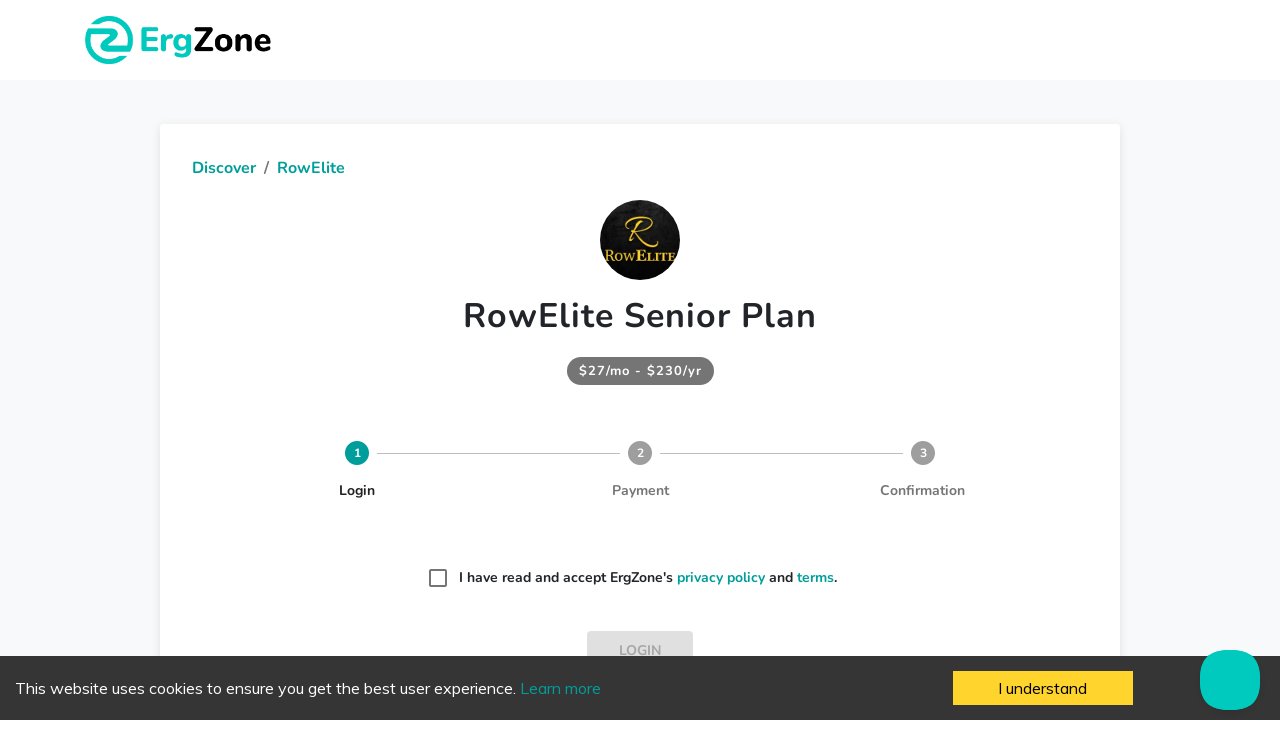

--- FILE ---
content_type: text/html; charset=UTF-8
request_url: https://www.erg.zone/groups/rowelite/rowelite-senior-plan/
body_size: 66786
content:
<!DOCTYPE html><html lang="en"><head><meta charSet="utf-8"/><meta http-equiv="x-ua-compatible" content="ie=edge"/><meta name="viewport" content="width=device-width, initial-scale=1, shrink-to-fit=no"/><style data-href="/styles.c060a40929b51d5ba15e.css">/*!
 * Bootstrap v4.3.1 (https://getbootstrap.com/)
 * Copyright 2011-2019 The Bootstrap Authors
 * Copyright 2011-2019 Twitter, Inc.
 * Licensed under MIT (https://github.com/twbs/bootstrap/blob/master/LICENSE)
 */:root{--blue:#007bff;--indigo:#6610f2;--purple:#6f42c1;--pink:#e83e8c;--red:#dc3545;--orange:#fd7e14;--yellow:#ffc107;--green:#28a745;--teal:#20c997;--cyan:#17a2b8;--white:#fff;--gray:#6c757d;--gray-dark:#343a40;--primary:#007bff;--secondary:#6c757d;--success:#28a745;--info:#17a2b8;--warning:#ffc107;--danger:#dc3545;--light:#f8f9fa;--dark:#343a40;--breakpoint-xs:0;--breakpoint-sm:576px;--breakpoint-md:768px;--breakpoint-lg:992px;--breakpoint-xl:1200px;--font-family-sans-serif:-apple-system,BlinkMacSystemFont,"Segoe UI",Roboto,"Helvetica Neue",Arial,"Noto Sans",sans-serif,"Apple Color Emoji","Segoe UI Emoji","Segoe UI Symbol","Noto Color Emoji";--font-family-monospace:SFMono-Regular,Menlo,Monaco,Consolas,"Liberation Mono","Courier New",monospace}*,:after,:before{box-sizing:border-box}html{font-family:sans-serif;line-height:1.15;-webkit-text-size-adjust:100%;-webkit-tap-highlight-color:transparent}article,aside,figcaption,figure,footer,header,hgroup,main,nav,section{display:block}body{margin:0;font-family:-apple-system,BlinkMacSystemFont,Segoe UI,Roboto,Helvetica Neue,Arial,Noto Sans,sans-serif,Apple Color Emoji,Segoe UI Emoji,Segoe UI Symbol,Noto Color Emoji;font-size:1rem;font-weight:400;line-height:1.5;color:#212529;text-align:left;background-color:#fff}[tabindex="-1"]:focus{outline:0!important}hr{box-sizing:content-box;height:0;overflow:visible}h1,h2,h3,h4,h5,h6{margin-top:0;margin-bottom:.5rem}p{margin-top:0;margin-bottom:1rem}abbr[data-original-title],abbr[title]{text-decoration:underline;-webkit-text-decoration:underline dotted;text-decoration:underline dotted;cursor:help;border-bottom:0;-webkit-text-decoration-skip-ink:none;text-decoration-skip-ink:none}address{font-style:normal;line-height:inherit}address,dl,ol,ul{margin-bottom:1rem}dl,ol,ul{margin-top:0}ol ol,ol ul,ul ol,ul ul{margin-bottom:0}dt{font-weight:700}dd{margin-bottom:.5rem;margin-left:0}blockquote{margin:0 0 1rem}b,strong{font-weight:bolder}small{font-size:80%}sub,sup{position:relative;font-size:75%;line-height:0;vertical-align:baseline}sub{bottom:-.25em}sup{top:-.5em}a{color:#007bff;text-decoration:none;background-color:transparent}a:hover{color:#0056b3;text-decoration:underline}a:not([href]):not([tabindex]),a:not([href]):not([tabindex]):focus,a:not([href]):not([tabindex]):hover{color:inherit;text-decoration:none}a:not([href]):not([tabindex]):focus{outline:0}code,kbd,pre,samp{font-family:SFMono-Regular,Menlo,Monaco,Consolas,Liberation Mono,Courier New,monospace;font-size:1em}pre{margin-top:0;margin-bottom:1rem;overflow:auto}figure{margin:0 0 1rem}img{border-style:none}img,svg{vertical-align:middle}svg{overflow:hidden}table{border-collapse:collapse}caption{padding-top:.75rem;padding-bottom:.75rem;color:#6c757d;text-align:left;caption-side:bottom}th{text-align:inherit}label{display:inline-block;margin-bottom:.5rem}button{border-radius:0}button:focus{outline:1px dotted;outline:5px auto -webkit-focus-ring-color}button,input,optgroup,select,textarea{margin:0;font-family:inherit;font-size:inherit;line-height:inherit}button,input{overflow:visible}button,select{text-transform:none}select{word-wrap:normal}[type=button],[type=reset],[type=submit],button{-webkit-appearance:button}[type=button]:not(:disabled),[type=reset]:not(:disabled),[type=submit]:not(:disabled),button:not(:disabled){cursor:pointer}[type=button]::-moz-focus-inner,[type=reset]::-moz-focus-inner,[type=submit]::-moz-focus-inner,button::-moz-focus-inner{padding:0;border-style:none}input[type=checkbox],input[type=radio]{box-sizing:border-box;padding:0}input[type=date],input[type=datetime-local],input[type=month],input[type=time]{-webkit-appearance:listbox}textarea{overflow:auto;resize:vertical}fieldset{min-width:0;padding:0;margin:0;border:0}legend{display:block;width:100%;max-width:100%;padding:0;margin-bottom:.5rem;font-size:1.5rem;line-height:inherit;color:inherit;white-space:normal}progress{vertical-align:baseline}[type=number]::-webkit-inner-spin-button,[type=number]::-webkit-outer-spin-button{height:auto}[type=search]{outline-offset:-2px;-webkit-appearance:none}[type=search]::-webkit-search-decoration{-webkit-appearance:none}::-webkit-file-upload-button{font:inherit;-webkit-appearance:button}output{display:inline-block}summary{display:list-item;cursor:pointer}template{display:none}[hidden]{display:none!important}.h1,.h2,.h3,.h4,.h5,.h6,h1,h2,h3,h4,h5,h6{margin-bottom:.5rem;font-weight:500;line-height:1.2}.h1,h1{font-size:2.5rem}.h2,h2{font-size:2rem}.h3,h3{font-size:1.75rem}.h4,h4{font-size:1.5rem}.h5,h5{font-size:1.25rem}.h6,h6{font-size:1rem}.lead{font-size:1.25rem;font-weight:300}.display-1{font-size:6rem}.display-1,.display-2{font-weight:300;line-height:1.2}.display-2{font-size:5.5rem}.display-3{font-size:4.5rem}.display-3,.display-4{font-weight:300;line-height:1.2}.display-4{font-size:3.5rem}hr{margin-top:1rem;margin-bottom:1rem;border:0;border-top:1px solid rgba(0,0,0,.1)}.small,small{font-size:80%;font-weight:400}.mark,mark{padding:.2em;background-color:#fcf8e3}.list-inline,.list-unstyled{padding-left:0;list-style:none}.list-inline-item{display:inline-block}.list-inline-item:not(:last-child){margin-right:.5rem}.initialism{font-size:90%;text-transform:uppercase}.blockquote{margin-bottom:1rem;font-size:1.25rem}.blockquote-footer{display:block;font-size:80%;color:#6c757d}.blockquote-footer:before{content:"\2014\A0"}.img-fluid,.img-thumbnail{max-width:100%;height:auto}.img-thumbnail{padding:.25rem;background-color:#fff;border:1px solid #dee2e6;border-radius:.25rem}.figure{display:inline-block}.figure-img{margin-bottom:.5rem;line-height:1}.figure-caption{font-size:90%;color:#6c757d}code{font-size:87.5%;color:#e83e8c;word-break:break-word}a>code{color:inherit}kbd{padding:.2rem .4rem;font-size:87.5%;color:#fff;background-color:#212529;border-radius:.2rem}kbd kbd{padding:0;font-size:100%;font-weight:700}pre{display:block;font-size:87.5%;color:#212529}pre code{font-size:inherit;color:inherit;word-break:normal}.pre-scrollable{max-height:340px;overflow-y:scroll}.container{width:100%;padding-right:15px;padding-left:15px;margin-right:auto;margin-left:auto}@media (min-width:576px){.container{max-width:540px}}@media (min-width:768px){.container{max-width:720px}}@media (min-width:992px){.container{max-width:960px}}@media (min-width:1200px){.container{max-width:1140px}}.container-fluid{width:100%;padding-right:15px;padding-left:15px;margin-right:auto;margin-left:auto}.row{display:flex;flex-wrap:wrap;margin-right:-15px;margin-left:-15px}.no-gutters{margin-right:0;margin-left:0}.no-gutters>.col,.no-gutters>[class*=col-]{padding-right:0;padding-left:0}.col,.col-1,.col-2,.col-3,.col-4,.col-5,.col-6,.col-7,.col-8,.col-9,.col-10,.col-11,.col-12,.col-auto,.col-lg,.col-lg-1,.col-lg-2,.col-lg-3,.col-lg-4,.col-lg-5,.col-lg-6,.col-lg-7,.col-lg-8,.col-lg-9,.col-lg-10,.col-lg-11,.col-lg-12,.col-lg-auto,.col-md,.col-md-1,.col-md-2,.col-md-3,.col-md-4,.col-md-5,.col-md-6,.col-md-7,.col-md-8,.col-md-9,.col-md-10,.col-md-11,.col-md-12,.col-md-auto,.col-sm,.col-sm-1,.col-sm-2,.col-sm-3,.col-sm-4,.col-sm-5,.col-sm-6,.col-sm-7,.col-sm-8,.col-sm-9,.col-sm-10,.col-sm-11,.col-sm-12,.col-sm-auto,.col-xl,.col-xl-1,.col-xl-2,.col-xl-3,.col-xl-4,.col-xl-5,.col-xl-6,.col-xl-7,.col-xl-8,.col-xl-9,.col-xl-10,.col-xl-11,.col-xl-12,.col-xl-auto{position:relative;width:100%;padding-right:15px;padding-left:15px}.col{flex-basis:0;flex-grow:1;max-width:100%}.col-auto{flex:0 0 auto;width:auto;max-width:100%}.col-1{flex:0 0 8.333333%;max-width:8.333333%}.col-2{flex:0 0 16.666667%;max-width:16.666667%}.col-3{flex:0 0 25%;max-width:25%}.col-4{flex:0 0 33.333333%;max-width:33.333333%}.col-5{flex:0 0 41.666667%;max-width:41.666667%}.col-6{flex:0 0 50%;max-width:50%}.col-7{flex:0 0 58.333333%;max-width:58.333333%}.col-8{flex:0 0 66.666667%;max-width:66.666667%}.col-9{flex:0 0 75%;max-width:75%}.col-10{flex:0 0 83.333333%;max-width:83.333333%}.col-11{flex:0 0 91.666667%;max-width:91.666667%}.col-12{flex:0 0 100%;max-width:100%}.order-first{order:-1}.order-last{order:13}.order-0{order:0}.order-1{order:1}.order-2{order:2}.order-3{order:3}.order-4{order:4}.order-5{order:5}.order-6{order:6}.order-7{order:7}.order-8{order:8}.order-9{order:9}.order-10{order:10}.order-11{order:11}.order-12{order:12}.offset-1{margin-left:8.333333%}.offset-2{margin-left:16.666667%}.offset-3{margin-left:25%}.offset-4{margin-left:33.333333%}.offset-5{margin-left:41.666667%}.offset-6{margin-left:50%}.offset-7{margin-left:58.333333%}.offset-8{margin-left:66.666667%}.offset-9{margin-left:75%}.offset-10{margin-left:83.333333%}.offset-11{margin-left:91.666667%}@media (min-width:576px){.col-sm{flex-basis:0;flex-grow:1;max-width:100%}.col-sm-auto{flex:0 0 auto;width:auto;max-width:100%}.col-sm-1{flex:0 0 8.333333%;max-width:8.333333%}.col-sm-2{flex:0 0 16.666667%;max-width:16.666667%}.col-sm-3{flex:0 0 25%;max-width:25%}.col-sm-4{flex:0 0 33.333333%;max-width:33.333333%}.col-sm-5{flex:0 0 41.666667%;max-width:41.666667%}.col-sm-6{flex:0 0 50%;max-width:50%}.col-sm-7{flex:0 0 58.333333%;max-width:58.333333%}.col-sm-8{flex:0 0 66.666667%;max-width:66.666667%}.col-sm-9{flex:0 0 75%;max-width:75%}.col-sm-10{flex:0 0 83.333333%;max-width:83.333333%}.col-sm-11{flex:0 0 91.666667%;max-width:91.666667%}.col-sm-12{flex:0 0 100%;max-width:100%}.order-sm-first{order:-1}.order-sm-last{order:13}.order-sm-0{order:0}.order-sm-1{order:1}.order-sm-2{order:2}.order-sm-3{order:3}.order-sm-4{order:4}.order-sm-5{order:5}.order-sm-6{order:6}.order-sm-7{order:7}.order-sm-8{order:8}.order-sm-9{order:9}.order-sm-10{order:10}.order-sm-11{order:11}.order-sm-12{order:12}.offset-sm-0{margin-left:0}.offset-sm-1{margin-left:8.333333%}.offset-sm-2{margin-left:16.666667%}.offset-sm-3{margin-left:25%}.offset-sm-4{margin-left:33.333333%}.offset-sm-5{margin-left:41.666667%}.offset-sm-6{margin-left:50%}.offset-sm-7{margin-left:58.333333%}.offset-sm-8{margin-left:66.666667%}.offset-sm-9{margin-left:75%}.offset-sm-10{margin-left:83.333333%}.offset-sm-11{margin-left:91.666667%}}@media (min-width:768px){.col-md{flex-basis:0;flex-grow:1;max-width:100%}.col-md-auto{flex:0 0 auto;width:auto;max-width:100%}.col-md-1{flex:0 0 8.333333%;max-width:8.333333%}.col-md-2{flex:0 0 16.666667%;max-width:16.666667%}.col-md-3{flex:0 0 25%;max-width:25%}.col-md-4{flex:0 0 33.333333%;max-width:33.333333%}.col-md-5{flex:0 0 41.666667%;max-width:41.666667%}.col-md-6{flex:0 0 50%;max-width:50%}.col-md-7{flex:0 0 58.333333%;max-width:58.333333%}.col-md-8{flex:0 0 66.666667%;max-width:66.666667%}.col-md-9{flex:0 0 75%;max-width:75%}.col-md-10{flex:0 0 83.333333%;max-width:83.333333%}.col-md-11{flex:0 0 91.666667%;max-width:91.666667%}.col-md-12{flex:0 0 100%;max-width:100%}.order-md-first{order:-1}.order-md-last{order:13}.order-md-0{order:0}.order-md-1{order:1}.order-md-2{order:2}.order-md-3{order:3}.order-md-4{order:4}.order-md-5{order:5}.order-md-6{order:6}.order-md-7{order:7}.order-md-8{order:8}.order-md-9{order:9}.order-md-10{order:10}.order-md-11{order:11}.order-md-12{order:12}.offset-md-0{margin-left:0}.offset-md-1{margin-left:8.333333%}.offset-md-2{margin-left:16.666667%}.offset-md-3{margin-left:25%}.offset-md-4{margin-left:33.333333%}.offset-md-5{margin-left:41.666667%}.offset-md-6{margin-left:50%}.offset-md-7{margin-left:58.333333%}.offset-md-8{margin-left:66.666667%}.offset-md-9{margin-left:75%}.offset-md-10{margin-left:83.333333%}.offset-md-11{margin-left:91.666667%}}@media (min-width:992px){.col-lg{flex-basis:0;flex-grow:1;max-width:100%}.col-lg-auto{flex:0 0 auto;width:auto;max-width:100%}.col-lg-1{flex:0 0 8.333333%;max-width:8.333333%}.col-lg-2{flex:0 0 16.666667%;max-width:16.666667%}.col-lg-3{flex:0 0 25%;max-width:25%}.col-lg-4{flex:0 0 33.333333%;max-width:33.333333%}.col-lg-5{flex:0 0 41.666667%;max-width:41.666667%}.col-lg-6{flex:0 0 50%;max-width:50%}.col-lg-7{flex:0 0 58.333333%;max-width:58.333333%}.col-lg-8{flex:0 0 66.666667%;max-width:66.666667%}.col-lg-9{flex:0 0 75%;max-width:75%}.col-lg-10{flex:0 0 83.333333%;max-width:83.333333%}.col-lg-11{flex:0 0 91.666667%;max-width:91.666667%}.col-lg-12{flex:0 0 100%;max-width:100%}.order-lg-first{order:-1}.order-lg-last{order:13}.order-lg-0{order:0}.order-lg-1{order:1}.order-lg-2{order:2}.order-lg-3{order:3}.order-lg-4{order:4}.order-lg-5{order:5}.order-lg-6{order:6}.order-lg-7{order:7}.order-lg-8{order:8}.order-lg-9{order:9}.order-lg-10{order:10}.order-lg-11{order:11}.order-lg-12{order:12}.offset-lg-0{margin-left:0}.offset-lg-1{margin-left:8.333333%}.offset-lg-2{margin-left:16.666667%}.offset-lg-3{margin-left:25%}.offset-lg-4{margin-left:33.333333%}.offset-lg-5{margin-left:41.666667%}.offset-lg-6{margin-left:50%}.offset-lg-7{margin-left:58.333333%}.offset-lg-8{margin-left:66.666667%}.offset-lg-9{margin-left:75%}.offset-lg-10{margin-left:83.333333%}.offset-lg-11{margin-left:91.666667%}}@media (min-width:1200px){.col-xl{flex-basis:0;flex-grow:1;max-width:100%}.col-xl-auto{flex:0 0 auto;width:auto;max-width:100%}.col-xl-1{flex:0 0 8.333333%;max-width:8.333333%}.col-xl-2{flex:0 0 16.666667%;max-width:16.666667%}.col-xl-3{flex:0 0 25%;max-width:25%}.col-xl-4{flex:0 0 33.333333%;max-width:33.333333%}.col-xl-5{flex:0 0 41.666667%;max-width:41.666667%}.col-xl-6{flex:0 0 50%;max-width:50%}.col-xl-7{flex:0 0 58.333333%;max-width:58.333333%}.col-xl-8{flex:0 0 66.666667%;max-width:66.666667%}.col-xl-9{flex:0 0 75%;max-width:75%}.col-xl-10{flex:0 0 83.333333%;max-width:83.333333%}.col-xl-11{flex:0 0 91.666667%;max-width:91.666667%}.col-xl-12{flex:0 0 100%;max-width:100%}.order-xl-first{order:-1}.order-xl-last{order:13}.order-xl-0{order:0}.order-xl-1{order:1}.order-xl-2{order:2}.order-xl-3{order:3}.order-xl-4{order:4}.order-xl-5{order:5}.order-xl-6{order:6}.order-xl-7{order:7}.order-xl-8{order:8}.order-xl-9{order:9}.order-xl-10{order:10}.order-xl-11{order:11}.order-xl-12{order:12}.offset-xl-0{margin-left:0}.offset-xl-1{margin-left:8.333333%}.offset-xl-2{margin-left:16.666667%}.offset-xl-3{margin-left:25%}.offset-xl-4{margin-left:33.333333%}.offset-xl-5{margin-left:41.666667%}.offset-xl-6{margin-left:50%}.offset-xl-7{margin-left:58.333333%}.offset-xl-8{margin-left:66.666667%}.offset-xl-9{margin-left:75%}.offset-xl-10{margin-left:83.333333%}.offset-xl-11{margin-left:91.666667%}}.table{width:100%;margin-bottom:1rem;color:#212529}.table td,.table th{padding:.75rem;vertical-align:top;border-top:1px solid #dee2e6}.table thead th{vertical-align:bottom;border-bottom:2px solid #dee2e6}.table tbody+tbody{border-top:2px solid #dee2e6}.table-sm td,.table-sm th{padding:.3rem}.table-bordered,.table-bordered td,.table-bordered th{border:1px solid #dee2e6}.table-bordered thead td,.table-bordered thead th{border-bottom-width:2px}.table-borderless tbody+tbody,.table-borderless td,.table-borderless th,.table-borderless thead th{border:0}.table-striped tbody tr:nth-of-type(odd){background-color:rgba(0,0,0,.05)}.table-hover tbody tr:hover{color:#212529;background-color:rgba(0,0,0,.075)}.table-primary,.table-primary>td,.table-primary>th{background-color:#b8daff}.table-primary tbody+tbody,.table-primary td,.table-primary th,.table-primary thead th{border-color:#7abaff}.table-hover .table-primary:hover,.table-hover .table-primary:hover>td,.table-hover .table-primary:hover>th{background-color:#9fcdff}.table-secondary,.table-secondary>td,.table-secondary>th{background-color:#d6d8db}.table-secondary tbody+tbody,.table-secondary td,.table-secondary th,.table-secondary thead th{border-color:#b3b7bb}.table-hover .table-secondary:hover,.table-hover .table-secondary:hover>td,.table-hover .table-secondary:hover>th{background-color:#c8cbcf}.table-success,.table-success>td,.table-success>th{background-color:#c3e6cb}.table-success tbody+tbody,.table-success td,.table-success th,.table-success thead th{border-color:#8fd19e}.table-hover .table-success:hover,.table-hover .table-success:hover>td,.table-hover .table-success:hover>th{background-color:#b1dfbb}.table-info,.table-info>td,.table-info>th{background-color:#bee5eb}.table-info tbody+tbody,.table-info td,.table-info th,.table-info thead th{border-color:#86cfda}.table-hover .table-info:hover,.table-hover .table-info:hover>td,.table-hover .table-info:hover>th{background-color:#abdde5}.table-warning,.table-warning>td,.table-warning>th{background-color:#ffeeba}.table-warning tbody+tbody,.table-warning td,.table-warning th,.table-warning thead th{border-color:#ffdf7e}.table-hover .table-warning:hover,.table-hover .table-warning:hover>td,.table-hover .table-warning:hover>th{background-color:#ffe8a1}.table-danger,.table-danger>td,.table-danger>th{background-color:#f5c6cb}.table-danger tbody+tbody,.table-danger td,.table-danger th,.table-danger thead th{border-color:#ed969e}.table-hover .table-danger:hover,.table-hover .table-danger:hover>td,.table-hover .table-danger:hover>th{background-color:#f1b0b7}.table-light,.table-light>td,.table-light>th{background-color:#fdfdfe}.table-light tbody+tbody,.table-light td,.table-light th,.table-light thead th{border-color:#fbfcfc}.table-hover .table-light:hover,.table-hover .table-light:hover>td,.table-hover .table-light:hover>th{background-color:#ececf6}.table-dark,.table-dark>td,.table-dark>th{background-color:#c6c8ca}.table-dark tbody+tbody,.table-dark td,.table-dark th,.table-dark thead th{border-color:#95999c}.table-hover .table-dark:hover,.table-hover .table-dark:hover>td,.table-hover .table-dark:hover>th{background-color:#b9bbbe}.table-active,.table-active>td,.table-active>th,.table-hover .table-active:hover,.table-hover .table-active:hover>td,.table-hover .table-active:hover>th{background-color:rgba(0,0,0,.075)}.table .thead-dark th{color:#fff;background-color:#343a40;border-color:#454d55}.table .thead-light th{color:#495057;background-color:#e9ecef;border-color:#dee2e6}.table-dark{color:#fff;background-color:#343a40}.table-dark td,.table-dark th,.table-dark thead th{border-color:#454d55}.table-dark.table-bordered{border:0}.table-dark.table-striped tbody tr:nth-of-type(odd){background-color:hsla(0,0%,100%,.05)}.table-dark.table-hover tbody tr:hover{color:#fff;background-color:hsla(0,0%,100%,.075)}@media (max-width:575.98px){.table-responsive-sm{display:block;width:100%;overflow-x:auto;-webkit-overflow-scrolling:touch}.table-responsive-sm>.table-bordered{border:0}}@media (max-width:767.98px){.table-responsive-md{display:block;width:100%;overflow-x:auto;-webkit-overflow-scrolling:touch}.table-responsive-md>.table-bordered{border:0}}@media (max-width:991.98px){.table-responsive-lg{display:block;width:100%;overflow-x:auto;-webkit-overflow-scrolling:touch}.table-responsive-lg>.table-bordered{border:0}}@media (max-width:1199.98px){.table-responsive-xl{display:block;width:100%;overflow-x:auto;-webkit-overflow-scrolling:touch}.table-responsive-xl>.table-bordered{border:0}}.table-responsive{display:block;width:100%;overflow-x:auto;-webkit-overflow-scrolling:touch}.table-responsive>.table-bordered{border:0}.form-control{display:block;width:100%;height:calc(1.5em + .75rem + 2px);padding:.375rem .75rem;font-size:1rem;font-weight:400;line-height:1.5;color:#495057;background-color:#fff;background-clip:padding-box;border:1px solid #ced4da;border-radius:.25rem;transition:border-color .15s ease-in-out,box-shadow .15s ease-in-out}@media (prefers-reduced-motion:reduce){.form-control{transition:none}}.form-control::-ms-expand{background-color:transparent;border:0}.form-control:focus{color:#495057;background-color:#fff;border-color:#80bdff;outline:0;box-shadow:0 0 0 .2rem rgba(0,123,255,.25)}.form-control::-webkit-input-placeholder{color:#6c757d;opacity:1}.form-control:-ms-input-placeholder{color:#6c757d;opacity:1}.form-control::-ms-input-placeholder{color:#6c757d;opacity:1}.form-control::placeholder{color:#6c757d;opacity:1}.form-control:disabled,.form-control[readonly]{background-color:#e9ecef;opacity:1}select.form-control:focus::-ms-value{color:#495057;background-color:#fff}.form-control-file,.form-control-range{display:block;width:100%}.col-form-label{padding-top:calc(.375rem + 1px);padding-bottom:calc(.375rem + 1px);margin-bottom:0;font-size:inherit;line-height:1.5}.col-form-label-lg{padding-top:calc(.5rem + 1px);padding-bottom:calc(.5rem + 1px);font-size:1.25rem;line-height:1.5}.col-form-label-sm{padding-top:calc(.25rem + 1px);padding-bottom:calc(.25rem + 1px);font-size:.875rem;line-height:1.5}.form-control-plaintext{display:block;width:100%;padding-top:.375rem;padding-bottom:.375rem;margin-bottom:0;line-height:1.5;color:#212529;background-color:transparent;border:solid transparent;border-width:1px 0}.form-control-plaintext.form-control-lg,.form-control-plaintext.form-control-sm{padding-right:0;padding-left:0}.form-control-sm{height:calc(1.5em + .5rem + 2px);padding:.25rem .5rem;font-size:.875rem;line-height:1.5;border-radius:.2rem}.form-control-lg{height:calc(1.5em + 1rem + 2px);padding:.5rem 1rem;font-size:1.25rem;line-height:1.5;border-radius:.3rem}select.form-control[multiple],select.form-control[size],textarea.form-control{height:auto}.form-group{margin-bottom:1rem}.form-text{display:block;margin-top:.25rem}.form-row{display:flex;flex-wrap:wrap;margin-right:-5px;margin-left:-5px}.form-row>.col,.form-row>[class*=col-]{padding-right:5px;padding-left:5px}.form-check{position:relative;display:block;padding-left:1.25rem}.form-check-input{position:absolute;margin-top:.3rem;margin-left:-1.25rem}.form-check-input:disabled~.form-check-label{color:#6c757d}.form-check-label{margin-bottom:0}.form-check-inline{display:inline-flex;align-items:center;padding-left:0;margin-right:.75rem}.form-check-inline .form-check-input{position:static;margin-top:0;margin-right:.3125rem;margin-left:0}.valid-feedback{display:none;width:100%;margin-top:.25rem;font-size:80%;color:#28a745}.valid-tooltip{position:absolute;top:100%;z-index:5;display:none;max-width:100%;padding:.25rem .5rem;margin-top:.1rem;font-size:.875rem;line-height:1.5;color:#fff;background-color:rgba(40,167,69,.9);border-radius:.25rem}.form-control.is-valid,.was-validated .form-control:valid{border-color:#28a745;padding-right:calc(1.5em + .75rem);background-image:url("data:image/svg+xml;charset=utf-8,%3Csvg xmlns='http://www.w3.org/2000/svg' viewBox='0 0 8 8'%3E%3Cpath fill='%2328a745' d='M2.3 6.73L.6 4.53c-.4-1.04.46-1.4 1.1-.8l1.1 1.4 3.4-3.8c.6-.63 1.6-.27 1.2.7l-4 4.6c-.43.5-.8.4-1.1.1z'/%3E%3C/svg%3E");background-repeat:no-repeat;background-position:100% calc(.375em + .1875rem);background-size:calc(.75em + .375rem) calc(.75em + .375rem)}.form-control.is-valid:focus,.was-validated .form-control:valid:focus{border-color:#28a745;box-shadow:0 0 0 .2rem rgba(40,167,69,.25)}.form-control.is-valid~.valid-feedback,.form-control.is-valid~.valid-tooltip,.was-validated .form-control:valid~.valid-feedback,.was-validated .form-control:valid~.valid-tooltip{display:block}.was-validated textarea.form-control:valid,textarea.form-control.is-valid{padding-right:calc(1.5em + .75rem);background-position:top calc(.375em + .1875rem) right calc(.375em + .1875rem)}.custom-select.is-valid,.was-validated .custom-select:valid{border-color:#28a745;padding-right:calc((3em + 2.25rem)/4 + 1.75rem);background:url("data:image/svg+xml;charset=utf-8,%3Csvg xmlns='http://www.w3.org/2000/svg' viewBox='0 0 4 5'%3E%3Cpath fill='%23343a40' d='M2 0L0 2h4zm0 5L0 3h4z'/%3E%3C/svg%3E") no-repeat right .75rem center/8px 10px,url("data:image/svg+xml;charset=utf-8,%3Csvg xmlns='http://www.w3.org/2000/svg' viewBox='0 0 8 8'%3E%3Cpath fill='%2328a745' d='M2.3 6.73L.6 4.53c-.4-1.04.46-1.4 1.1-.8l1.1 1.4 3.4-3.8c.6-.63 1.6-.27 1.2.7l-4 4.6c-.43.5-.8.4-1.1.1z'/%3E%3C/svg%3E") #fff no-repeat center right 1.75rem/calc(.75em + .375rem) calc(.75em + .375rem)}.custom-select.is-valid:focus,.was-validated .custom-select:valid:focus{border-color:#28a745;box-shadow:0 0 0 .2rem rgba(40,167,69,.25)}.custom-select.is-valid~.valid-feedback,.custom-select.is-valid~.valid-tooltip,.form-control-file.is-valid~.valid-feedback,.form-control-file.is-valid~.valid-tooltip,.was-validated .custom-select:valid~.valid-feedback,.was-validated .custom-select:valid~.valid-tooltip,.was-validated .form-control-file:valid~.valid-feedback,.was-validated .form-control-file:valid~.valid-tooltip{display:block}.form-check-input.is-valid~.form-check-label,.was-validated .form-check-input:valid~.form-check-label{color:#28a745}.form-check-input.is-valid~.valid-feedback,.form-check-input.is-valid~.valid-tooltip,.was-validated .form-check-input:valid~.valid-feedback,.was-validated .form-check-input:valid~.valid-tooltip{display:block}.custom-control-input.is-valid~.custom-control-label,.was-validated .custom-control-input:valid~.custom-control-label{color:#28a745}.custom-control-input.is-valid~.custom-control-label:before,.was-validated .custom-control-input:valid~.custom-control-label:before{border-color:#28a745}.custom-control-input.is-valid~.valid-feedback,.custom-control-input.is-valid~.valid-tooltip,.was-validated .custom-control-input:valid~.valid-feedback,.was-validated .custom-control-input:valid~.valid-tooltip{display:block}.custom-control-input.is-valid:checked~.custom-control-label:before,.was-validated .custom-control-input:valid:checked~.custom-control-label:before{border-color:#34ce57;background-color:#34ce57}.custom-control-input.is-valid:focus~.custom-control-label:before,.was-validated .custom-control-input:valid:focus~.custom-control-label:before{box-shadow:0 0 0 .2rem rgba(40,167,69,.25)}.custom-control-input.is-valid:focus:not(:checked)~.custom-control-label:before,.custom-file-input.is-valid~.custom-file-label,.was-validated .custom-control-input:valid:focus:not(:checked)~.custom-control-label:before,.was-validated .custom-file-input:valid~.custom-file-label{border-color:#28a745}.custom-file-input.is-valid~.valid-feedback,.custom-file-input.is-valid~.valid-tooltip,.was-validated .custom-file-input:valid~.valid-feedback,.was-validated .custom-file-input:valid~.valid-tooltip{display:block}.custom-file-input.is-valid:focus~.custom-file-label,.was-validated .custom-file-input:valid:focus~.custom-file-label{border-color:#28a745;box-shadow:0 0 0 .2rem rgba(40,167,69,.25)}.invalid-feedback{display:none;width:100%;margin-top:.25rem;font-size:80%;color:#dc3545}.invalid-tooltip{position:absolute;top:100%;z-index:5;display:none;max-width:100%;padding:.25rem .5rem;margin-top:.1rem;font-size:.875rem;line-height:1.5;color:#fff;background-color:rgba(220,53,69,.9);border-radius:.25rem}.form-control.is-invalid,.was-validated .form-control:invalid{border-color:#dc3545;padding-right:calc(1.5em + .75rem);background-image:url("data:image/svg+xml;charset=utf-8,%3Csvg xmlns='http://www.w3.org/2000/svg' fill='%23dc3545' viewBox='-2 -2 7 7'%3E%3Cpath stroke='%23dc3545' d='M0 0l3 3m0-3L0 3'/%3E%3Ccircle r='.5'/%3E%3Ccircle cx='3' r='.5'/%3E%3Ccircle cy='3' r='.5'/%3E%3Ccircle cx='3' cy='3' r='.5'/%3E%3C/svg%3E");background-repeat:no-repeat;background-position:100% calc(.375em + .1875rem);background-size:calc(.75em + .375rem) calc(.75em + .375rem)}.form-control.is-invalid:focus,.was-validated .form-control:invalid:focus{border-color:#dc3545;box-shadow:0 0 0 .2rem rgba(220,53,69,.25)}.form-control.is-invalid~.invalid-feedback,.form-control.is-invalid~.invalid-tooltip,.was-validated .form-control:invalid~.invalid-feedback,.was-validated .form-control:invalid~.invalid-tooltip{display:block}.was-validated textarea.form-control:invalid,textarea.form-control.is-invalid{padding-right:calc(1.5em + .75rem);background-position:top calc(.375em + .1875rem) right calc(.375em + .1875rem)}.custom-select.is-invalid,.was-validated .custom-select:invalid{border-color:#dc3545;padding-right:calc((3em + 2.25rem)/4 + 1.75rem);background:url("data:image/svg+xml;charset=utf-8,%3Csvg xmlns='http://www.w3.org/2000/svg' viewBox='0 0 4 5'%3E%3Cpath fill='%23343a40' d='M2 0L0 2h4zm0 5L0 3h4z'/%3E%3C/svg%3E") no-repeat right .75rem center/8px 10px,url("data:image/svg+xml;charset=utf-8,%3Csvg xmlns='http://www.w3.org/2000/svg' fill='%23dc3545' viewBox='-2 -2 7 7'%3E%3Cpath stroke='%23dc3545' d='M0 0l3 3m0-3L0 3'/%3E%3Ccircle r='.5'/%3E%3Ccircle cx='3' r='.5'/%3E%3Ccircle cy='3' r='.5'/%3E%3Ccircle cx='3' cy='3' r='.5'/%3E%3C/svg%3E") #fff no-repeat center right 1.75rem/calc(.75em + .375rem) calc(.75em + .375rem)}.custom-select.is-invalid:focus,.was-validated .custom-select:invalid:focus{border-color:#dc3545;box-shadow:0 0 0 .2rem rgba(220,53,69,.25)}.custom-select.is-invalid~.invalid-feedback,.custom-select.is-invalid~.invalid-tooltip,.form-control-file.is-invalid~.invalid-feedback,.form-control-file.is-invalid~.invalid-tooltip,.was-validated .custom-select:invalid~.invalid-feedback,.was-validated .custom-select:invalid~.invalid-tooltip,.was-validated .form-control-file:invalid~.invalid-feedback,.was-validated .form-control-file:invalid~.invalid-tooltip{display:block}.form-check-input.is-invalid~.form-check-label,.was-validated .form-check-input:invalid~.form-check-label{color:#dc3545}.form-check-input.is-invalid~.invalid-feedback,.form-check-input.is-invalid~.invalid-tooltip,.was-validated .form-check-input:invalid~.invalid-feedback,.was-validated .form-check-input:invalid~.invalid-tooltip{display:block}.custom-control-input.is-invalid~.custom-control-label,.was-validated .custom-control-input:invalid~.custom-control-label{color:#dc3545}.custom-control-input.is-invalid~.custom-control-label:before,.was-validated .custom-control-input:invalid~.custom-control-label:before{border-color:#dc3545}.custom-control-input.is-invalid~.invalid-feedback,.custom-control-input.is-invalid~.invalid-tooltip,.was-validated .custom-control-input:invalid~.invalid-feedback,.was-validated .custom-control-input:invalid~.invalid-tooltip{display:block}.custom-control-input.is-invalid:checked~.custom-control-label:before,.was-validated .custom-control-input:invalid:checked~.custom-control-label:before{border-color:#e4606d;background-color:#e4606d}.custom-control-input.is-invalid:focus~.custom-control-label:before,.was-validated .custom-control-input:invalid:focus~.custom-control-label:before{box-shadow:0 0 0 .2rem rgba(220,53,69,.25)}.custom-control-input.is-invalid:focus:not(:checked)~.custom-control-label:before,.custom-file-input.is-invalid~.custom-file-label,.was-validated .custom-control-input:invalid:focus:not(:checked)~.custom-control-label:before,.was-validated .custom-file-input:invalid~.custom-file-label{border-color:#dc3545}.custom-file-input.is-invalid~.invalid-feedback,.custom-file-input.is-invalid~.invalid-tooltip,.was-validated .custom-file-input:invalid~.invalid-feedback,.was-validated .custom-file-input:invalid~.invalid-tooltip{display:block}.custom-file-input.is-invalid:focus~.custom-file-label,.was-validated .custom-file-input:invalid:focus~.custom-file-label{border-color:#dc3545;box-shadow:0 0 0 .2rem rgba(220,53,69,.25)}.form-inline{display:flex;flex-flow:row wrap;align-items:center}.form-inline .form-check{width:100%}@media (min-width:576px){.form-inline label{justify-content:center}.form-inline .form-group,.form-inline label{display:flex;align-items:center;margin-bottom:0}.form-inline .form-group{flex:0 0 auto;flex-flow:row wrap}.form-inline .form-control{display:inline-block;width:auto;vertical-align:middle}.form-inline .form-control-plaintext{display:inline-block}.form-inline .custom-select,.form-inline .input-group{width:auto}.form-inline .form-check{display:flex;align-items:center;justify-content:center;width:auto;padding-left:0}.form-inline .form-check-input{position:relative;flex-shrink:0;margin-top:0;margin-right:.25rem;margin-left:0}.form-inline .custom-control{align-items:center;justify-content:center}.form-inline .custom-control-label{margin-bottom:0}}.btn{display:inline-block;font-weight:400;color:#212529;text-align:center;vertical-align:middle;-webkit-user-select:none;-ms-user-select:none;user-select:none;background-color:transparent;border:1px solid transparent;padding:.375rem .75rem;font-size:1rem;line-height:1.5;border-radius:.25rem;transition:color .15s ease-in-out,background-color .15s ease-in-out,border-color .15s ease-in-out,box-shadow .15s ease-in-out}@media (prefers-reduced-motion:reduce){.btn{transition:none}}.btn:hover{color:#212529;text-decoration:none}.btn.focus,.btn:focus{outline:0;box-shadow:0 0 0 .2rem rgba(0,123,255,.25)}.btn.disabled,.btn:disabled{opacity:.65}a.btn.disabled,fieldset:disabled a.btn{pointer-events:none}.btn-primary{color:#fff;background-color:#007bff;border-color:#007bff}.btn-primary:hover{color:#fff;background-color:#0069d9;border-color:#0062cc}.btn-primary.focus,.btn-primary:focus{box-shadow:0 0 0 .2rem rgba(38,143,255,.5)}.btn-primary.disabled,.btn-primary:disabled{color:#fff;background-color:#007bff;border-color:#007bff}.btn-primary:not(:disabled):not(.disabled).active,.btn-primary:not(:disabled):not(.disabled):active,.show>.btn-primary.dropdown-toggle{color:#fff;background-color:#0062cc;border-color:#005cbf}.btn-primary:not(:disabled):not(.disabled).active:focus,.btn-primary:not(:disabled):not(.disabled):active:focus,.show>.btn-primary.dropdown-toggle:focus{box-shadow:0 0 0 .2rem rgba(38,143,255,.5)}.btn-secondary{color:#fff;background-color:#6c757d;border-color:#6c757d}.btn-secondary:hover{color:#fff;background-color:#5a6268;border-color:#545b62}.btn-secondary.focus,.btn-secondary:focus{box-shadow:0 0 0 .2rem rgba(130,138,145,.5)}.btn-secondary.disabled,.btn-secondary:disabled{color:#fff;background-color:#6c757d;border-color:#6c757d}.btn-secondary:not(:disabled):not(.disabled).active,.btn-secondary:not(:disabled):not(.disabled):active,.show>.btn-secondary.dropdown-toggle{color:#fff;background-color:#545b62;border-color:#4e555b}.btn-secondary:not(:disabled):not(.disabled).active:focus,.btn-secondary:not(:disabled):not(.disabled):active:focus,.show>.btn-secondary.dropdown-toggle:focus{box-shadow:0 0 0 .2rem rgba(130,138,145,.5)}.btn-success{color:#fff;background-color:#28a745;border-color:#28a745}.btn-success:hover{color:#fff;background-color:#218838;border-color:#1e7e34}.btn-success.focus,.btn-success:focus{box-shadow:0 0 0 .2rem rgba(72,180,97,.5)}.btn-success.disabled,.btn-success:disabled{color:#fff;background-color:#28a745;border-color:#28a745}.btn-success:not(:disabled):not(.disabled).active,.btn-success:not(:disabled):not(.disabled):active,.show>.btn-success.dropdown-toggle{color:#fff;background-color:#1e7e34;border-color:#1c7430}.btn-success:not(:disabled):not(.disabled).active:focus,.btn-success:not(:disabled):not(.disabled):active:focus,.show>.btn-success.dropdown-toggle:focus{box-shadow:0 0 0 .2rem rgba(72,180,97,.5)}.btn-info{color:#fff;background-color:#17a2b8;border-color:#17a2b8}.btn-info:hover{color:#fff;background-color:#138496;border-color:#117a8b}.btn-info.focus,.btn-info:focus{box-shadow:0 0 0 .2rem rgba(58,176,195,.5)}.btn-info.disabled,.btn-info:disabled{color:#fff;background-color:#17a2b8;border-color:#17a2b8}.btn-info:not(:disabled):not(.disabled).active,.btn-info:not(:disabled):not(.disabled):active,.show>.btn-info.dropdown-toggle{color:#fff;background-color:#117a8b;border-color:#10707f}.btn-info:not(:disabled):not(.disabled).active:focus,.btn-info:not(:disabled):not(.disabled):active:focus,.show>.btn-info.dropdown-toggle:focus{box-shadow:0 0 0 .2rem rgba(58,176,195,.5)}.btn-warning{color:#212529;background-color:#ffc107;border-color:#ffc107}.btn-warning:hover{color:#212529;background-color:#e0a800;border-color:#d39e00}.btn-warning.focus,.btn-warning:focus{box-shadow:0 0 0 .2rem rgba(222,170,12,.5)}.btn-warning.disabled,.btn-warning:disabled{color:#212529;background-color:#ffc107;border-color:#ffc107}.btn-warning:not(:disabled):not(.disabled).active,.btn-warning:not(:disabled):not(.disabled):active,.show>.btn-warning.dropdown-toggle{color:#212529;background-color:#d39e00;border-color:#c69500}.btn-warning:not(:disabled):not(.disabled).active:focus,.btn-warning:not(:disabled):not(.disabled):active:focus,.show>.btn-warning.dropdown-toggle:focus{box-shadow:0 0 0 .2rem rgba(222,170,12,.5)}.btn-danger{color:#fff;background-color:#dc3545;border-color:#dc3545}.btn-danger:hover{color:#fff;background-color:#c82333;border-color:#bd2130}.btn-danger.focus,.btn-danger:focus{box-shadow:0 0 0 .2rem rgba(225,83,97,.5)}.btn-danger.disabled,.btn-danger:disabled{color:#fff;background-color:#dc3545;border-color:#dc3545}.btn-danger:not(:disabled):not(.disabled).active,.btn-danger:not(:disabled):not(.disabled):active,.show>.btn-danger.dropdown-toggle{color:#fff;background-color:#bd2130;border-color:#b21f2d}.btn-danger:not(:disabled):not(.disabled).active:focus,.btn-danger:not(:disabled):not(.disabled):active:focus,.show>.btn-danger.dropdown-toggle:focus{box-shadow:0 0 0 .2rem rgba(225,83,97,.5)}.btn-light{color:#212529;background-color:#f8f9fa;border-color:#f8f9fa}.btn-light:hover{color:#212529;background-color:#e2e6ea;border-color:#dae0e5}.btn-light.focus,.btn-light:focus{box-shadow:0 0 0 .2rem rgba(216,217,219,.5)}.btn-light.disabled,.btn-light:disabled{color:#212529;background-color:#f8f9fa;border-color:#f8f9fa}.btn-light:not(:disabled):not(.disabled).active,.btn-light:not(:disabled):not(.disabled):active,.show>.btn-light.dropdown-toggle{color:#212529;background-color:#dae0e5;border-color:#d3d9df}.btn-light:not(:disabled):not(.disabled).active:focus,.btn-light:not(:disabled):not(.disabled):active:focus,.show>.btn-light.dropdown-toggle:focus{box-shadow:0 0 0 .2rem rgba(216,217,219,.5)}.btn-dark{color:#fff;background-color:#343a40;border-color:#343a40}.btn-dark:hover{color:#fff;background-color:#23272b;border-color:#1d2124}.btn-dark.focus,.btn-dark:focus{box-shadow:0 0 0 .2rem rgba(82,88,93,.5)}.btn-dark.disabled,.btn-dark:disabled{color:#fff;background-color:#343a40;border-color:#343a40}.btn-dark:not(:disabled):not(.disabled).active,.btn-dark:not(:disabled):not(.disabled):active,.show>.btn-dark.dropdown-toggle{color:#fff;background-color:#1d2124;border-color:#171a1d}.btn-dark:not(:disabled):not(.disabled).active:focus,.btn-dark:not(:disabled):not(.disabled):active:focus,.show>.btn-dark.dropdown-toggle:focus{box-shadow:0 0 0 .2rem rgba(82,88,93,.5)}.btn-outline-primary{color:#007bff;border-color:#007bff}.btn-outline-primary:hover{color:#fff;background-color:#007bff;border-color:#007bff}.btn-outline-primary.focus,.btn-outline-primary:focus{box-shadow:0 0 0 .2rem rgba(0,123,255,.5)}.btn-outline-primary.disabled,.btn-outline-primary:disabled{color:#007bff;background-color:transparent}.btn-outline-primary:not(:disabled):not(.disabled).active,.btn-outline-primary:not(:disabled):not(.disabled):active,.show>.btn-outline-primary.dropdown-toggle{color:#fff;background-color:#007bff;border-color:#007bff}.btn-outline-primary:not(:disabled):not(.disabled).active:focus,.btn-outline-primary:not(:disabled):not(.disabled):active:focus,.show>.btn-outline-primary.dropdown-toggle:focus{box-shadow:0 0 0 .2rem rgba(0,123,255,.5)}.btn-outline-secondary{color:#6c757d;border-color:#6c757d}.btn-outline-secondary:hover{color:#fff;background-color:#6c757d;border-color:#6c757d}.btn-outline-secondary.focus,.btn-outline-secondary:focus{box-shadow:0 0 0 .2rem rgba(108,117,125,.5)}.btn-outline-secondary.disabled,.btn-outline-secondary:disabled{color:#6c757d;background-color:transparent}.btn-outline-secondary:not(:disabled):not(.disabled).active,.btn-outline-secondary:not(:disabled):not(.disabled):active,.show>.btn-outline-secondary.dropdown-toggle{color:#fff;background-color:#6c757d;border-color:#6c757d}.btn-outline-secondary:not(:disabled):not(.disabled).active:focus,.btn-outline-secondary:not(:disabled):not(.disabled):active:focus,.show>.btn-outline-secondary.dropdown-toggle:focus{box-shadow:0 0 0 .2rem rgba(108,117,125,.5)}.btn-outline-success{color:#28a745;border-color:#28a745}.btn-outline-success:hover{color:#fff;background-color:#28a745;border-color:#28a745}.btn-outline-success.focus,.btn-outline-success:focus{box-shadow:0 0 0 .2rem rgba(40,167,69,.5)}.btn-outline-success.disabled,.btn-outline-success:disabled{color:#28a745;background-color:transparent}.btn-outline-success:not(:disabled):not(.disabled).active,.btn-outline-success:not(:disabled):not(.disabled):active,.show>.btn-outline-success.dropdown-toggle{color:#fff;background-color:#28a745;border-color:#28a745}.btn-outline-success:not(:disabled):not(.disabled).active:focus,.btn-outline-success:not(:disabled):not(.disabled):active:focus,.show>.btn-outline-success.dropdown-toggle:focus{box-shadow:0 0 0 .2rem rgba(40,167,69,.5)}.btn-outline-info{color:#17a2b8;border-color:#17a2b8}.btn-outline-info:hover{color:#fff;background-color:#17a2b8;border-color:#17a2b8}.btn-outline-info.focus,.btn-outline-info:focus{box-shadow:0 0 0 .2rem rgba(23,162,184,.5)}.btn-outline-info.disabled,.btn-outline-info:disabled{color:#17a2b8;background-color:transparent}.btn-outline-info:not(:disabled):not(.disabled).active,.btn-outline-info:not(:disabled):not(.disabled):active,.show>.btn-outline-info.dropdown-toggle{color:#fff;background-color:#17a2b8;border-color:#17a2b8}.btn-outline-info:not(:disabled):not(.disabled).active:focus,.btn-outline-info:not(:disabled):not(.disabled):active:focus,.show>.btn-outline-info.dropdown-toggle:focus{box-shadow:0 0 0 .2rem rgba(23,162,184,.5)}.btn-outline-warning{color:#ffc107;border-color:#ffc107}.btn-outline-warning:hover{color:#212529;background-color:#ffc107;border-color:#ffc107}.btn-outline-warning.focus,.btn-outline-warning:focus{box-shadow:0 0 0 .2rem rgba(255,193,7,.5)}.btn-outline-warning.disabled,.btn-outline-warning:disabled{color:#ffc107;background-color:transparent}.btn-outline-warning:not(:disabled):not(.disabled).active,.btn-outline-warning:not(:disabled):not(.disabled):active,.show>.btn-outline-warning.dropdown-toggle{color:#212529;background-color:#ffc107;border-color:#ffc107}.btn-outline-warning:not(:disabled):not(.disabled).active:focus,.btn-outline-warning:not(:disabled):not(.disabled):active:focus,.show>.btn-outline-warning.dropdown-toggle:focus{box-shadow:0 0 0 .2rem rgba(255,193,7,.5)}.btn-outline-danger{color:#dc3545;border-color:#dc3545}.btn-outline-danger:hover{color:#fff;background-color:#dc3545;border-color:#dc3545}.btn-outline-danger.focus,.btn-outline-danger:focus{box-shadow:0 0 0 .2rem rgba(220,53,69,.5)}.btn-outline-danger.disabled,.btn-outline-danger:disabled{color:#dc3545;background-color:transparent}.btn-outline-danger:not(:disabled):not(.disabled).active,.btn-outline-danger:not(:disabled):not(.disabled):active,.show>.btn-outline-danger.dropdown-toggle{color:#fff;background-color:#dc3545;border-color:#dc3545}.btn-outline-danger:not(:disabled):not(.disabled).active:focus,.btn-outline-danger:not(:disabled):not(.disabled):active:focus,.show>.btn-outline-danger.dropdown-toggle:focus{box-shadow:0 0 0 .2rem rgba(220,53,69,.5)}.btn-outline-light{color:#f8f9fa;border-color:#f8f9fa}.btn-outline-light:hover{color:#212529;background-color:#f8f9fa;border-color:#f8f9fa}.btn-outline-light.focus,.btn-outline-light:focus{box-shadow:0 0 0 .2rem rgba(248,249,250,.5)}.btn-outline-light.disabled,.btn-outline-light:disabled{color:#f8f9fa;background-color:transparent}.btn-outline-light:not(:disabled):not(.disabled).active,.btn-outline-light:not(:disabled):not(.disabled):active,.show>.btn-outline-light.dropdown-toggle{color:#212529;background-color:#f8f9fa;border-color:#f8f9fa}.btn-outline-light:not(:disabled):not(.disabled).active:focus,.btn-outline-light:not(:disabled):not(.disabled):active:focus,.show>.btn-outline-light.dropdown-toggle:focus{box-shadow:0 0 0 .2rem rgba(248,249,250,.5)}.btn-outline-dark{color:#343a40;border-color:#343a40}.btn-outline-dark:hover{color:#fff;background-color:#343a40;border-color:#343a40}.btn-outline-dark.focus,.btn-outline-dark:focus{box-shadow:0 0 0 .2rem rgba(52,58,64,.5)}.btn-outline-dark.disabled,.btn-outline-dark:disabled{color:#343a40;background-color:transparent}.btn-outline-dark:not(:disabled):not(.disabled).active,.btn-outline-dark:not(:disabled):not(.disabled):active,.show>.btn-outline-dark.dropdown-toggle{color:#fff;background-color:#343a40;border-color:#343a40}.btn-outline-dark:not(:disabled):not(.disabled).active:focus,.btn-outline-dark:not(:disabled):not(.disabled):active:focus,.show>.btn-outline-dark.dropdown-toggle:focus{box-shadow:0 0 0 .2rem rgba(52,58,64,.5)}.btn-link{font-weight:400;color:#007bff;text-decoration:none}.btn-link:hover{color:#0056b3;text-decoration:underline}.btn-link.focus,.btn-link:focus{text-decoration:underline;box-shadow:none}.btn-link.disabled,.btn-link:disabled{color:#6c757d;pointer-events:none}.btn-group-lg>.btn,.btn-lg{padding:.5rem 1rem;font-size:1.25rem;line-height:1.5;border-radius:.3rem}.btn-group-sm>.btn,.btn-sm{padding:.25rem .5rem;font-size:.875rem;line-height:1.5;border-radius:.2rem}.btn-block{display:block;width:100%}.btn-block+.btn-block{margin-top:.5rem}input[type=button].btn-block,input[type=reset].btn-block,input[type=submit].btn-block{width:100%}.fade{transition:opacity .15s linear}@media (prefers-reduced-motion:reduce){.fade{transition:none}}.fade:not(.show){opacity:0}.collapse:not(.show){display:none}.collapsing{position:relative;height:0;overflow:hidden;transition:height .35s ease}@media (prefers-reduced-motion:reduce){.collapsing{transition:none}}.dropdown,.dropleft,.dropright,.dropup{position:relative}.dropdown-toggle{white-space:nowrap}.dropdown-toggle:after{display:inline-block;margin-left:.255em;vertical-align:.255em;content:"";border-top:.3em solid;border-right:.3em solid transparent;border-bottom:0;border-left:.3em solid transparent}.dropdown-toggle:empty:after{margin-left:0}.dropdown-menu{position:absolute;top:100%;left:0;z-index:1000;display:none;float:left;min-width:10rem;padding:.5rem 0;margin:.125rem 0 0;font-size:1rem;color:#212529;text-align:left;list-style:none;background-color:#fff;background-clip:padding-box;border:1px solid rgba(0,0,0,.15);border-radius:.25rem}.dropdown-menu-left{right:auto;left:0}.dropdown-menu-right{right:0;left:auto}@media (min-width:576px){.dropdown-menu-sm-left{right:auto;left:0}.dropdown-menu-sm-right{right:0;left:auto}}@media (min-width:768px){.dropdown-menu-md-left{right:auto;left:0}.dropdown-menu-md-right{right:0;left:auto}}@media (min-width:992px){.dropdown-menu-lg-left{right:auto;left:0}.dropdown-menu-lg-right{right:0;left:auto}}@media (min-width:1200px){.dropdown-menu-xl-left{right:auto;left:0}.dropdown-menu-xl-right{right:0;left:auto}}.dropup .dropdown-menu{top:auto;bottom:100%;margin-top:0;margin-bottom:.125rem}.dropup .dropdown-toggle:after{display:inline-block;margin-left:.255em;vertical-align:.255em;content:"";border-top:0;border-right:.3em solid transparent;border-bottom:.3em solid;border-left:.3em solid transparent}.dropup .dropdown-toggle:empty:after{margin-left:0}.dropright .dropdown-menu{top:0;right:auto;left:100%;margin-top:0;margin-left:.125rem}.dropright .dropdown-toggle:after{display:inline-block;margin-left:.255em;vertical-align:.255em;content:"";border-top:.3em solid transparent;border-right:0;border-bottom:.3em solid transparent;border-left:.3em solid}.dropright .dropdown-toggle:empty:after{margin-left:0}.dropright .dropdown-toggle:after{vertical-align:0}.dropleft .dropdown-menu{top:0;right:100%;left:auto;margin-top:0;margin-right:.125rem}.dropleft .dropdown-toggle:after{display:inline-block;margin-left:.255em;vertical-align:.255em;content:"";display:none}.dropleft .dropdown-toggle:before{display:inline-block;margin-right:.255em;vertical-align:.255em;content:"";border-top:.3em solid transparent;border-right:.3em solid;border-bottom:.3em solid transparent}.dropleft .dropdown-toggle:empty:after{margin-left:0}.dropleft .dropdown-toggle:before{vertical-align:0}.dropdown-menu[x-placement^=bottom],.dropdown-menu[x-placement^=left],.dropdown-menu[x-placement^=right],.dropdown-menu[x-placement^=top]{right:auto;bottom:auto}.dropdown-divider{height:0;margin:.5rem 0;overflow:hidden;border-top:1px solid #e9ecef}.dropdown-item{display:block;width:100%;padding:.25rem 1.5rem;clear:both;font-weight:400;color:#212529;text-align:inherit;white-space:nowrap;background-color:transparent;border:0}.dropdown-item:focus,.dropdown-item:hover{color:#16181b;text-decoration:none;background-color:#f8f9fa}.dropdown-item.active,.dropdown-item:active{color:#fff;text-decoration:none;background-color:#007bff}.dropdown-item.disabled,.dropdown-item:disabled{color:#6c757d;pointer-events:none;background-color:transparent}.dropdown-menu.show{display:block}.dropdown-header{display:block;padding:.5rem 1.5rem;margin-bottom:0;font-size:.875rem;color:#6c757d;white-space:nowrap}.dropdown-item-text{display:block;padding:.25rem 1.5rem;color:#212529}.btn-group,.btn-group-vertical{position:relative;display:inline-flex;vertical-align:middle}.btn-group-vertical>.btn,.btn-group>.btn{position:relative;flex:1 1 auto}.btn-group-vertical>.btn.active,.btn-group-vertical>.btn:active,.btn-group-vertical>.btn:focus,.btn-group-vertical>.btn:hover,.btn-group>.btn.active,.btn-group>.btn:active,.btn-group>.btn:focus,.btn-group>.btn:hover{z-index:1}.btn-toolbar{display:flex;flex-wrap:wrap;justify-content:flex-start}.btn-toolbar .input-group{width:auto}.btn-group>.btn-group:not(:first-child),.btn-group>.btn:not(:first-child){margin-left:-1px}.btn-group>.btn-group:not(:last-child)>.btn,.btn-group>.btn:not(:last-child):not(.dropdown-toggle){border-top-right-radius:0;border-bottom-right-radius:0}.btn-group>.btn-group:not(:first-child)>.btn,.btn-group>.btn:not(:first-child){border-top-left-radius:0;border-bottom-left-radius:0}.dropdown-toggle-split{padding-right:.5625rem;padding-left:.5625rem}.dropdown-toggle-split:after,.dropright .dropdown-toggle-split:after,.dropup .dropdown-toggle-split:after{margin-left:0}.dropleft .dropdown-toggle-split:before{margin-right:0}.btn-group-sm>.btn+.dropdown-toggle-split,.btn-sm+.dropdown-toggle-split{padding-right:.375rem;padding-left:.375rem}.btn-group-lg>.btn+.dropdown-toggle-split,.btn-lg+.dropdown-toggle-split{padding-right:.75rem;padding-left:.75rem}.btn-group-vertical{flex-direction:column;align-items:flex-start;justify-content:center}.btn-group-vertical>.btn,.btn-group-vertical>.btn-group{width:100%}.btn-group-vertical>.btn-group:not(:first-child),.btn-group-vertical>.btn:not(:first-child){margin-top:-1px}.btn-group-vertical>.btn-group:not(:last-child)>.btn,.btn-group-vertical>.btn:not(:last-child):not(.dropdown-toggle){border-bottom-right-radius:0;border-bottom-left-radius:0}.btn-group-vertical>.btn-group:not(:first-child)>.btn,.btn-group-vertical>.btn:not(:first-child){border-top-left-radius:0;border-top-right-radius:0}.btn-group-toggle>.btn,.btn-group-toggle>.btn-group>.btn{margin-bottom:0}.btn-group-toggle>.btn-group>.btn input[type=checkbox],.btn-group-toggle>.btn-group>.btn input[type=radio],.btn-group-toggle>.btn input[type=checkbox],.btn-group-toggle>.btn input[type=radio]{position:absolute;clip:rect(0,0,0,0);pointer-events:none}.input-group{position:relative;display:flex;flex-wrap:wrap;align-items:stretch;width:100%}.input-group>.custom-file,.input-group>.custom-select,.input-group>.form-control,.input-group>.form-control-plaintext{position:relative;flex:1 1 auto;width:1%;margin-bottom:0}.input-group>.custom-file+.custom-file,.input-group>.custom-file+.custom-select,.input-group>.custom-file+.form-control,.input-group>.custom-select+.custom-file,.input-group>.custom-select+.custom-select,.input-group>.custom-select+.form-control,.input-group>.form-control+.custom-file,.input-group>.form-control+.custom-select,.input-group>.form-control+.form-control,.input-group>.form-control-plaintext+.custom-file,.input-group>.form-control-plaintext+.custom-select,.input-group>.form-control-plaintext+.form-control{margin-left:-1px}.input-group>.custom-file .custom-file-input:focus~.custom-file-label,.input-group>.custom-select:focus,.input-group>.form-control:focus{z-index:3}.input-group>.custom-file .custom-file-input:focus{z-index:4}.input-group>.custom-select:not(:last-child),.input-group>.form-control:not(:last-child){border-top-right-radius:0;border-bottom-right-radius:0}.input-group>.custom-select:not(:first-child),.input-group>.form-control:not(:first-child){border-top-left-radius:0;border-bottom-left-radius:0}.input-group>.custom-file{display:flex;align-items:center}.input-group>.custom-file:not(:last-child) .custom-file-label,.input-group>.custom-file:not(:last-child) .custom-file-label:after{border-top-right-radius:0;border-bottom-right-radius:0}.input-group>.custom-file:not(:first-child) .custom-file-label{border-top-left-radius:0;border-bottom-left-radius:0}.input-group-append,.input-group-prepend{display:flex}.input-group-append .btn,.input-group-prepend .btn{position:relative;z-index:2}.input-group-append .btn:focus,.input-group-prepend .btn:focus{z-index:3}.input-group-append .btn+.btn,.input-group-append .btn+.input-group-text,.input-group-append .input-group-text+.btn,.input-group-append .input-group-text+.input-group-text,.input-group-prepend .btn+.btn,.input-group-prepend .btn+.input-group-text,.input-group-prepend .input-group-text+.btn,.input-group-prepend .input-group-text+.input-group-text{margin-left:-1px}.input-group-prepend{margin-right:-1px}.input-group-append{margin-left:-1px}.input-group-text{display:flex;align-items:center;padding:.375rem .75rem;margin-bottom:0;font-size:1rem;font-weight:400;line-height:1.5;color:#495057;text-align:center;white-space:nowrap;background-color:#e9ecef;border:1px solid #ced4da;border-radius:.25rem}.input-group-text input[type=checkbox],.input-group-text input[type=radio]{margin-top:0}.input-group-lg>.custom-select,.input-group-lg>.form-control:not(textarea){height:calc(1.5em + 1rem + 2px)}.input-group-lg>.custom-select,.input-group-lg>.form-control,.input-group-lg>.input-group-append>.btn,.input-group-lg>.input-group-append>.input-group-text,.input-group-lg>.input-group-prepend>.btn,.input-group-lg>.input-group-prepend>.input-group-text{padding:.5rem 1rem;font-size:1.25rem;line-height:1.5;border-radius:.3rem}.input-group-sm>.custom-select,.input-group-sm>.form-control:not(textarea){height:calc(1.5em + .5rem + 2px)}.input-group-sm>.custom-select,.input-group-sm>.form-control,.input-group-sm>.input-group-append>.btn,.input-group-sm>.input-group-append>.input-group-text,.input-group-sm>.input-group-prepend>.btn,.input-group-sm>.input-group-prepend>.input-group-text{padding:.25rem .5rem;font-size:.875rem;line-height:1.5;border-radius:.2rem}.input-group-lg>.custom-select,.input-group-sm>.custom-select{padding-right:1.75rem}.input-group>.input-group-append:last-child>.btn:not(:last-child):not(.dropdown-toggle),.input-group>.input-group-append:last-child>.input-group-text:not(:last-child),.input-group>.input-group-append:not(:last-child)>.btn,.input-group>.input-group-append:not(:last-child)>.input-group-text,.input-group>.input-group-prepend>.btn,.input-group>.input-group-prepend>.input-group-text{border-top-right-radius:0;border-bottom-right-radius:0}.input-group>.input-group-append>.btn,.input-group>.input-group-append>.input-group-text,.input-group>.input-group-prepend:first-child>.btn:not(:first-child),.input-group>.input-group-prepend:first-child>.input-group-text:not(:first-child),.input-group>.input-group-prepend:not(:first-child)>.btn,.input-group>.input-group-prepend:not(:first-child)>.input-group-text{border-top-left-radius:0;border-bottom-left-radius:0}.custom-control{position:relative;display:block;min-height:1.5rem;padding-left:1.5rem}.custom-control-inline{display:inline-flex;margin-right:1rem}.custom-control-input{position:absolute;z-index:-1;opacity:0}.custom-control-input:checked~.custom-control-label:before{color:#fff;border-color:#007bff;background-color:#007bff}.custom-control-input:focus~.custom-control-label:before{box-shadow:0 0 0 .2rem rgba(0,123,255,.25)}.custom-control-input:focus:not(:checked)~.custom-control-label:before{border-color:#80bdff}.custom-control-input:not(:disabled):active~.custom-control-label:before{color:#fff;background-color:#b3d7ff;border-color:#b3d7ff}.custom-control-input:disabled~.custom-control-label{color:#6c757d}.custom-control-input:disabled~.custom-control-label:before{background-color:#e9ecef}.custom-control-label{position:relative;margin-bottom:0;vertical-align:top}.custom-control-label:before{pointer-events:none;background-color:#fff;border:1px solid #adb5bd}.custom-control-label:after,.custom-control-label:before{position:absolute;top:.25rem;left:-1.5rem;display:block;width:1rem;height:1rem;content:""}.custom-control-label:after{background:no-repeat 50%/50% 50%}.custom-checkbox .custom-control-label:before{border-radius:.25rem}.custom-checkbox .custom-control-input:checked~.custom-control-label:after{background-image:url("data:image/svg+xml;charset=utf-8,%3Csvg xmlns='http://www.w3.org/2000/svg' viewBox='0 0 8 8'%3E%3Cpath fill='%23fff' d='M6.564.75l-3.59 3.612-1.538-1.55L0 4.26 2.974 7.25 8 2.193z'/%3E%3C/svg%3E")}.custom-checkbox .custom-control-input:indeterminate~.custom-control-label:before{border-color:#007bff;background-color:#007bff}.custom-checkbox .custom-control-input:indeterminate~.custom-control-label:after{background-image:url("data:image/svg+xml;charset=utf-8,%3Csvg xmlns='http://www.w3.org/2000/svg' viewBox='0 0 4 4'%3E%3Cpath stroke='%23fff' d='M0 2h4'/%3E%3C/svg%3E")}.custom-checkbox .custom-control-input:disabled:checked~.custom-control-label:before{background-color:rgba(0,123,255,.5)}.custom-checkbox .custom-control-input:disabled:indeterminate~.custom-control-label:before{background-color:rgba(0,123,255,.5)}.custom-radio .custom-control-label:before{border-radius:50%}.custom-radio .custom-control-input:checked~.custom-control-label:after{background-image:url("data:image/svg+xml;charset=utf-8,%3Csvg xmlns='http://www.w3.org/2000/svg' viewBox='-4 -4 8 8'%3E%3Ccircle r='3' fill='%23fff'/%3E%3C/svg%3E")}.custom-radio .custom-control-input:disabled:checked~.custom-control-label:before{background-color:rgba(0,123,255,.5)}.custom-switch{padding-left:2.25rem}.custom-switch .custom-control-label:before{left:-2.25rem;width:1.75rem;pointer-events:all;border-radius:.5rem}.custom-switch .custom-control-label:after{top:calc(.25rem + 2px);left:calc(-2.25rem + 2px);width:calc(1rem - 4px);height:calc(1rem - 4px);background-color:#adb5bd;border-radius:.5rem;transition:transform .15s ease-in-out,background-color .15s ease-in-out,border-color .15s ease-in-out,box-shadow .15s ease-in-out}@media (prefers-reduced-motion:reduce){.custom-switch .custom-control-label:after{transition:none}}.custom-switch .custom-control-input:checked~.custom-control-label:after{background-color:#fff;transform:translateX(.75rem)}.custom-switch .custom-control-input:disabled:checked~.custom-control-label:before{background-color:rgba(0,123,255,.5)}.custom-select{display:inline-block;width:100%;height:calc(1.5em + .75rem + 2px);padding:.375rem 1.75rem .375rem .75rem;font-size:1rem;font-weight:400;line-height:1.5;color:#495057;vertical-align:middle;background:url("data:image/svg+xml;charset=utf-8,%3Csvg xmlns='http://www.w3.org/2000/svg' viewBox='0 0 4 5'%3E%3Cpath fill='%23343a40' d='M2 0L0 2h4zm0 5L0 3h4z'/%3E%3C/svg%3E") no-repeat right .75rem center/8px 10px;background-color:#fff;border:1px solid #ced4da;border-radius:.25rem;-webkit-appearance:none;-moz-appearance:none;appearance:none}.custom-select:focus{border-color:#80bdff;outline:0;box-shadow:0 0 0 .2rem rgba(0,123,255,.25)}.custom-select:focus::-ms-value{color:#495057;background-color:#fff}.custom-select[multiple],.custom-select[size]:not([size="1"]){height:auto;padding-right:.75rem;background-image:none}.custom-select:disabled{color:#6c757d;background-color:#e9ecef}.custom-select::-ms-expand{display:none}.custom-select-sm{height:calc(1.5em + .5rem + 2px);padding-top:.25rem;padding-bottom:.25rem;padding-left:.5rem;font-size:.875rem}.custom-select-lg{height:calc(1.5em + 1rem + 2px);padding-top:.5rem;padding-bottom:.5rem;padding-left:1rem;font-size:1.25rem}.custom-file{display:inline-block;margin-bottom:0}.custom-file,.custom-file-input{position:relative;width:100%;height:calc(1.5em + .75rem + 2px)}.custom-file-input{z-index:2;margin:0;opacity:0}.custom-file-input:focus~.custom-file-label{border-color:#80bdff;box-shadow:0 0 0 .2rem rgba(0,123,255,.25)}.custom-file-input:disabled~.custom-file-label{background-color:#e9ecef}.custom-file-input:lang(en)~.custom-file-label:after{content:"Browse"}.custom-file-input~.custom-file-label[data-browse]:after{content:attr(data-browse)}.custom-file-label{left:0;z-index:1;height:calc(1.5em + .75rem + 2px);font-weight:400;background-color:#fff;border:1px solid #ced4da;border-radius:.25rem}.custom-file-label,.custom-file-label:after{position:absolute;top:0;right:0;padding:.375rem .75rem;line-height:1.5;color:#495057}.custom-file-label:after{bottom:0;z-index:3;display:block;height:calc(1.5em + .75rem);content:"Browse";background-color:#e9ecef;border-left:inherit;border-radius:0 .25rem .25rem 0}.custom-range{width:100%;height:1.4rem;padding:0;background-color:transparent;-webkit-appearance:none;-moz-appearance:none;appearance:none}.custom-range:focus{outline:0}.custom-range:focus::-webkit-slider-thumb{box-shadow:0 0 0 1px #fff,0 0 0 .2rem rgba(0,123,255,.25)}.custom-range:focus::-moz-range-thumb{box-shadow:0 0 0 1px #fff,0 0 0 .2rem rgba(0,123,255,.25)}.custom-range:focus::-ms-thumb{box-shadow:0 0 0 1px #fff,0 0 0 .2rem rgba(0,123,255,.25)}.custom-range::-moz-focus-outer{border:0}.custom-range::-webkit-slider-thumb{width:1rem;height:1rem;margin-top:-.25rem;background-color:#007bff;border:0;border-radius:1rem;-webkit-transition:background-color .15s ease-in-out,border-color .15s ease-in-out,box-shadow .15s ease-in-out;transition:background-color .15s ease-in-out,border-color .15s ease-in-out,box-shadow .15s ease-in-out;-webkit-appearance:none;appearance:none}@media (prefers-reduced-motion:reduce){.custom-range::-webkit-slider-thumb{-webkit-transition:none;transition:none}}.custom-range::-webkit-slider-thumb:active{background-color:#b3d7ff}.custom-range::-webkit-slider-runnable-track{width:100%;height:.5rem;color:transparent;cursor:pointer;background-color:#dee2e6;border-color:transparent;border-radius:1rem}.custom-range::-moz-range-thumb{width:1rem;height:1rem;background-color:#007bff;border:0;border-radius:1rem;-moz-transition:background-color .15s ease-in-out,border-color .15s ease-in-out,box-shadow .15s ease-in-out;transition:background-color .15s ease-in-out,border-color .15s ease-in-out,box-shadow .15s ease-in-out;-moz-appearance:none;appearance:none}@media (prefers-reduced-motion:reduce){.custom-range::-moz-range-thumb{-moz-transition:none;transition:none}}.custom-range::-moz-range-thumb:active{background-color:#b3d7ff}.custom-range::-moz-range-track{width:100%;height:.5rem;color:transparent;cursor:pointer;background-color:#dee2e6;border-color:transparent;border-radius:1rem}.custom-range::-ms-thumb{width:1rem;height:1rem;margin-top:0;margin-right:.2rem;margin-left:.2rem;background-color:#007bff;border:0;border-radius:1rem;-ms-transition:background-color .15s ease-in-out,border-color .15s ease-in-out,box-shadow .15s ease-in-out;transition:background-color .15s ease-in-out,border-color .15s ease-in-out,box-shadow .15s ease-in-out;appearance:none}@media (prefers-reduced-motion:reduce){.custom-range::-ms-thumb{-ms-transition:none;transition:none}}.custom-range::-ms-thumb:active{background-color:#b3d7ff}.custom-range::-ms-track{width:100%;height:.5rem;color:transparent;cursor:pointer;background-color:transparent;border-color:transparent;border-width:.5rem}.custom-range::-ms-fill-lower,.custom-range::-ms-fill-upper{background-color:#dee2e6;border-radius:1rem}.custom-range::-ms-fill-upper{margin-right:15px}.custom-range:disabled::-webkit-slider-thumb{background-color:#adb5bd}.custom-range:disabled::-webkit-slider-runnable-track{cursor:default}.custom-range:disabled::-moz-range-thumb{background-color:#adb5bd}.custom-range:disabled::-moz-range-track{cursor:default}.custom-range:disabled::-ms-thumb{background-color:#adb5bd}.custom-control-label:before,.custom-file-label,.custom-select{transition:background-color .15s ease-in-out,border-color .15s ease-in-out,box-shadow .15s ease-in-out}@media (prefers-reduced-motion:reduce){.custom-control-label:before,.custom-file-label,.custom-select{transition:none}}.nav{display:flex;flex-wrap:wrap;padding-left:0;margin-bottom:0;list-style:none}.nav-link{display:block;padding:.5rem 1rem}.nav-link:focus,.nav-link:hover{text-decoration:none}.nav-link.disabled{color:#6c757d;pointer-events:none;cursor:default}.nav-tabs{border-bottom:1px solid #dee2e6}.nav-tabs .nav-item{margin-bottom:-1px}.nav-tabs .nav-link{border:1px solid transparent;border-top-left-radius:.25rem;border-top-right-radius:.25rem}.nav-tabs .nav-link:focus,.nav-tabs .nav-link:hover{border-color:#e9ecef #e9ecef #dee2e6}.nav-tabs .nav-link.disabled{color:#6c757d;background-color:transparent;border-color:transparent}.nav-tabs .nav-item.show .nav-link,.nav-tabs .nav-link.active{color:#495057;background-color:#fff;border-color:#dee2e6 #dee2e6 #fff}.nav-tabs .dropdown-menu{margin-top:-1px;border-top-left-radius:0;border-top-right-radius:0}.nav-pills .nav-link{border-radius:.25rem}.nav-pills .nav-link.active,.nav-pills .show>.nav-link{color:#fff;background-color:#007bff}.nav-fill .nav-item{flex:1 1 auto;text-align:center}.nav-justified .nav-item{flex-basis:0;flex-grow:1;text-align:center}.tab-content>.tab-pane{display:none}.tab-content>.active{display:block}.navbar{position:relative;padding:.5rem 1rem}.navbar,.navbar>.container,.navbar>.container-fluid{display:flex;flex-wrap:wrap;align-items:center;justify-content:space-between}.navbar-brand{display:inline-block;padding-top:.3125rem;padding-bottom:.3125rem;margin-right:1rem;font-size:1.25rem;line-height:inherit;white-space:nowrap}.navbar-brand:focus,.navbar-brand:hover{text-decoration:none}.navbar-nav{display:flex;flex-direction:column;padding-left:0;margin-bottom:0;list-style:none}.navbar-nav .nav-link{padding-right:0;padding-left:0}.navbar-nav .dropdown-menu{position:static;float:none}.navbar-text{display:inline-block;padding-top:.5rem;padding-bottom:.5rem}.navbar-collapse{flex-basis:100%;flex-grow:1;align-items:center}.navbar-toggler{padding:.25rem .75rem;font-size:1.25rem;line-height:1;background-color:transparent;border:1px solid transparent;border-radius:.25rem}.navbar-toggler:focus,.navbar-toggler:hover{text-decoration:none}.navbar-toggler-icon{display:inline-block;width:1.5em;height:1.5em;vertical-align:middle;content:"";background:no-repeat 50%;background-size:100% 100%}@media (max-width:575.98px){.navbar-expand-sm>.container,.navbar-expand-sm>.container-fluid{padding-right:0;padding-left:0}}@media (min-width:576px){.navbar-expand-sm{flex-flow:row nowrap;justify-content:flex-start}.navbar-expand-sm .navbar-nav{flex-direction:row}.navbar-expand-sm .navbar-nav .dropdown-menu{position:absolute}.navbar-expand-sm .navbar-nav .nav-link{padding-right:.5rem;padding-left:.5rem}.navbar-expand-sm>.container,.navbar-expand-sm>.container-fluid{flex-wrap:nowrap}.navbar-expand-sm .navbar-collapse{display:flex!important;flex-basis:auto}.navbar-expand-sm .navbar-toggler{display:none}}@media (max-width:767.98px){.navbar-expand-md>.container,.navbar-expand-md>.container-fluid{padding-right:0;padding-left:0}}@media (min-width:768px){.navbar-expand-md{flex-flow:row nowrap;justify-content:flex-start}.navbar-expand-md .navbar-nav{flex-direction:row}.navbar-expand-md .navbar-nav .dropdown-menu{position:absolute}.navbar-expand-md .navbar-nav .nav-link{padding-right:.5rem;padding-left:.5rem}.navbar-expand-md>.container,.navbar-expand-md>.container-fluid{flex-wrap:nowrap}.navbar-expand-md .navbar-collapse{display:flex!important;flex-basis:auto}.navbar-expand-md .navbar-toggler{display:none}}@media (max-width:991.98px){.navbar-expand-lg>.container,.navbar-expand-lg>.container-fluid{padding-right:0;padding-left:0}}@media (min-width:992px){.navbar-expand-lg{flex-flow:row nowrap;justify-content:flex-start}.navbar-expand-lg .navbar-nav{flex-direction:row}.navbar-expand-lg .navbar-nav .dropdown-menu{position:absolute}.navbar-expand-lg .navbar-nav .nav-link{padding-right:.5rem;padding-left:.5rem}.navbar-expand-lg>.container,.navbar-expand-lg>.container-fluid{flex-wrap:nowrap}.navbar-expand-lg .navbar-collapse{display:flex!important;flex-basis:auto}.navbar-expand-lg .navbar-toggler{display:none}}@media (max-width:1199.98px){.navbar-expand-xl>.container,.navbar-expand-xl>.container-fluid{padding-right:0;padding-left:0}}@media (min-width:1200px){.navbar-expand-xl{flex-flow:row nowrap;justify-content:flex-start}.navbar-expand-xl .navbar-nav{flex-direction:row}.navbar-expand-xl .navbar-nav .dropdown-menu{position:absolute}.navbar-expand-xl .navbar-nav .nav-link{padding-right:.5rem;padding-left:.5rem}.navbar-expand-xl>.container,.navbar-expand-xl>.container-fluid{flex-wrap:nowrap}.navbar-expand-xl .navbar-collapse{display:flex!important;flex-basis:auto}.navbar-expand-xl .navbar-toggler{display:none}}.navbar-expand{flex-flow:row nowrap;justify-content:flex-start}.navbar-expand>.container,.navbar-expand>.container-fluid{padding-right:0;padding-left:0}.navbar-expand .navbar-nav{flex-direction:row}.navbar-expand .navbar-nav .dropdown-menu{position:absolute}.navbar-expand .navbar-nav .nav-link{padding-right:.5rem;padding-left:.5rem}.navbar-expand>.container,.navbar-expand>.container-fluid{flex-wrap:nowrap}.navbar-expand .navbar-collapse{display:flex!important;flex-basis:auto}.navbar-expand .navbar-toggler{display:none}.navbar-light .navbar-brand,.navbar-light .navbar-brand:focus,.navbar-light .navbar-brand:hover{color:rgba(0,0,0,.9)}.navbar-light .navbar-nav .nav-link{color:rgba(0,0,0,.5)}.navbar-light .navbar-nav .nav-link:focus,.navbar-light .navbar-nav .nav-link:hover{color:rgba(0,0,0,.7)}.navbar-light .navbar-nav .nav-link.disabled{color:rgba(0,0,0,.3)}.navbar-light .navbar-nav .active>.nav-link,.navbar-light .navbar-nav .nav-link.active,.navbar-light .navbar-nav .nav-link.show,.navbar-light .navbar-nav .show>.nav-link{color:rgba(0,0,0,.9)}.navbar-light .navbar-toggler{color:rgba(0,0,0,.5);border-color:rgba(0,0,0,.1)}.navbar-light .navbar-toggler-icon{background-image:url("data:image/svg+xml;charset=utf-8,%3Csvg viewBox='0 0 30 30' xmlns='http://www.w3.org/2000/svg'%3E%3Cpath stroke='rgba(0, 0, 0, 0.5)' stroke-width='2' stroke-linecap='round' stroke-miterlimit='10' d='M4 7h22M4 15h22M4 23h22'/%3E%3C/svg%3E")}.navbar-light .navbar-text{color:rgba(0,0,0,.5)}.navbar-light .navbar-text a,.navbar-light .navbar-text a:focus,.navbar-light .navbar-text a:hover{color:rgba(0,0,0,.9)}.navbar-dark .navbar-brand,.navbar-dark .navbar-brand:focus,.navbar-dark .navbar-brand:hover{color:#fff}.navbar-dark .navbar-nav .nav-link{color:hsla(0,0%,100%,.5)}.navbar-dark .navbar-nav .nav-link:focus,.navbar-dark .navbar-nav .nav-link:hover{color:hsla(0,0%,100%,.75)}.navbar-dark .navbar-nav .nav-link.disabled{color:hsla(0,0%,100%,.25)}.navbar-dark .navbar-nav .active>.nav-link,.navbar-dark .navbar-nav .nav-link.active,.navbar-dark .navbar-nav .nav-link.show,.navbar-dark .navbar-nav .show>.nav-link{color:#fff}.navbar-dark .navbar-toggler{color:hsla(0,0%,100%,.5);border-color:hsla(0,0%,100%,.1)}.navbar-dark .navbar-toggler-icon{background-image:url("data:image/svg+xml;charset=utf-8,%3Csvg viewBox='0 0 30 30' xmlns='http://www.w3.org/2000/svg'%3E%3Cpath stroke='rgba(255, 255, 255, 0.5)' stroke-width='2' stroke-linecap='round' stroke-miterlimit='10' d='M4 7h22M4 15h22M4 23h22'/%3E%3C/svg%3E")}.navbar-dark .navbar-text{color:hsla(0,0%,100%,.5)}.navbar-dark .navbar-text a,.navbar-dark .navbar-text a:focus,.navbar-dark .navbar-text a:hover{color:#fff}.card{position:relative;display:flex;flex-direction:column;min-width:0;word-wrap:break-word;background-color:#fff;background-clip:border-box;border:1px solid rgba(0,0,0,.125);border-radius:.25rem}.card>hr{margin-right:0;margin-left:0}.card>.list-group:first-child .list-group-item:first-child{border-top-left-radius:.25rem;border-top-right-radius:.25rem}.card>.list-group:last-child .list-group-item:last-child{border-bottom-right-radius:.25rem;border-bottom-left-radius:.25rem}.card-body{flex:1 1 auto;padding:1.25rem}.card-title{margin-bottom:.75rem}.card-subtitle{margin-top:-.375rem}.card-subtitle,.card-text:last-child{margin-bottom:0}.card-link:hover{text-decoration:none}.card-link+.card-link{margin-left:1.25rem}.card-header{padding:.75rem 1.25rem;margin-bottom:0;background-color:rgba(0,0,0,.03);border-bottom:1px solid rgba(0,0,0,.125)}.card-header:first-child{border-radius:calc(.25rem - 1px) calc(.25rem - 1px) 0 0}.card-header+.list-group .list-group-item:first-child{border-top:0}.card-footer{padding:.75rem 1.25rem;background-color:rgba(0,0,0,.03);border-top:1px solid rgba(0,0,0,.125)}.card-footer:last-child{border-radius:0 0 calc(.25rem - 1px) calc(.25rem - 1px)}.card-header-tabs{margin-bottom:-.75rem;border-bottom:0}.card-header-pills,.card-header-tabs{margin-right:-.625rem;margin-left:-.625rem}.card-img-overlay{position:absolute;top:0;right:0;bottom:0;left:0;padding:1.25rem}.card-img{width:100%;border-radius:calc(.25rem - 1px)}.card-img-top{width:100%;border-top-left-radius:calc(.25rem - 1px);border-top-right-radius:calc(.25rem - 1px)}.card-img-bottom{width:100%;border-bottom-right-radius:calc(.25rem - 1px);border-bottom-left-radius:calc(.25rem - 1px)}.card-deck{display:flex;flex-direction:column}.card-deck .card{margin-bottom:15px}@media (min-width:576px){.card-deck{flex-flow:row wrap;margin-right:-15px;margin-left:-15px}.card-deck .card{display:flex;flex:1 0;flex-direction:column;margin-right:15px;margin-bottom:0;margin-left:15px}}.card-group{display:flex;flex-direction:column}.card-group>.card{margin-bottom:15px}@media (min-width:576px){.card-group{flex-flow:row wrap}.card-group>.card{flex:1 0;margin-bottom:0}.card-group>.card+.card{margin-left:0;border-left:0}.card-group>.card:not(:last-child){border-top-right-radius:0;border-bottom-right-radius:0}.card-group>.card:not(:last-child) .card-header,.card-group>.card:not(:last-child) .card-img-top{border-top-right-radius:0}.card-group>.card:not(:last-child) .card-footer,.card-group>.card:not(:last-child) .card-img-bottom{border-bottom-right-radius:0}.card-group>.card:not(:first-child){border-top-left-radius:0;border-bottom-left-radius:0}.card-group>.card:not(:first-child) .card-header,.card-group>.card:not(:first-child) .card-img-top{border-top-left-radius:0}.card-group>.card:not(:first-child) .card-footer,.card-group>.card:not(:first-child) .card-img-bottom{border-bottom-left-radius:0}}.card-columns .card{margin-bottom:.75rem}@media (min-width:576px){.card-columns{-webkit-column-count:3;column-count:3;-webkit-column-gap:1.25rem;column-gap:1.25rem;orphans:1;widows:1}.card-columns .card{display:inline-block;width:100%}}.accordion>.card{overflow:hidden}.accordion>.card:not(:first-of-type) .card-header:first-child{border-radius:0}.accordion>.card:not(:first-of-type):not(:last-of-type){border-bottom:0;border-radius:0}.accordion>.card:first-of-type{border-bottom:0;border-bottom-right-radius:0;border-bottom-left-radius:0}.accordion>.card:last-of-type{border-top-left-radius:0;border-top-right-radius:0}.accordion>.card .card-header{margin-bottom:-1px}.breadcrumb{display:flex;flex-wrap:wrap;padding:.75rem 1rem;margin-bottom:1rem;list-style:none;background-color:#e9ecef;border-radius:.25rem}.breadcrumb-item+.breadcrumb-item{padding-left:.5rem}.breadcrumb-item+.breadcrumb-item:before{display:inline-block;padding-right:.5rem;color:#6c757d;content:"/"}.breadcrumb-item+.breadcrumb-item:hover:before{text-decoration:underline;text-decoration:none}.breadcrumb-item.active{color:#6c757d}.pagination{display:flex;padding-left:0;list-style:none;border-radius:.25rem}.page-link{position:relative;display:block;padding:.5rem .75rem;margin-left:-1px;line-height:1.25;color:#007bff;background-color:#fff;border:1px solid #dee2e6}.page-link:hover{z-index:2;color:#0056b3;text-decoration:none;background-color:#e9ecef;border-color:#dee2e6}.page-link:focus{z-index:2;outline:0;box-shadow:0 0 0 .2rem rgba(0,123,255,.25)}.page-item:first-child .page-link{margin-left:0;border-top-left-radius:.25rem;border-bottom-left-radius:.25rem}.page-item:last-child .page-link{border-top-right-radius:.25rem;border-bottom-right-radius:.25rem}.page-item.active .page-link{z-index:1;color:#fff;background-color:#007bff;border-color:#007bff}.page-item.disabled .page-link{color:#6c757d;pointer-events:none;cursor:auto;background-color:#fff;border-color:#dee2e6}.pagination-lg .page-link{padding:.75rem 1.5rem;font-size:1.25rem;line-height:1.5}.pagination-lg .page-item:first-child .page-link{border-top-left-radius:.3rem;border-bottom-left-radius:.3rem}.pagination-lg .page-item:last-child .page-link{border-top-right-radius:.3rem;border-bottom-right-radius:.3rem}.pagination-sm .page-link{padding:.25rem .5rem;font-size:.875rem;line-height:1.5}.pagination-sm .page-item:first-child .page-link{border-top-left-radius:.2rem;border-bottom-left-radius:.2rem}.pagination-sm .page-item:last-child .page-link{border-top-right-radius:.2rem;border-bottom-right-radius:.2rem}.badge{display:inline-block;padding:.25em .4em;font-size:75%;font-weight:700;line-height:1;text-align:center;white-space:nowrap;vertical-align:baseline;border-radius:.25rem;transition:color .15s ease-in-out,background-color .15s ease-in-out,border-color .15s ease-in-out,box-shadow .15s ease-in-out}@media (prefers-reduced-motion:reduce){.badge{transition:none}}a.badge:focus,a.badge:hover{text-decoration:none}.badge:empty{display:none}.btn .badge{position:relative;top:-1px}.badge-pill{padding-right:.6em;padding-left:.6em;border-radius:10rem}.badge-primary{color:#fff;background-color:#007bff}a.badge-primary:focus,a.badge-primary:hover{color:#fff;background-color:#0062cc}a.badge-primary.focus,a.badge-primary:focus{outline:0;box-shadow:0 0 0 .2rem rgba(0,123,255,.5)}.badge-secondary{color:#fff;background-color:#6c757d}a.badge-secondary:focus,a.badge-secondary:hover{color:#fff;background-color:#545b62}a.badge-secondary.focus,a.badge-secondary:focus{outline:0;box-shadow:0 0 0 .2rem rgba(108,117,125,.5)}.badge-success{color:#fff;background-color:#28a745}a.badge-success:focus,a.badge-success:hover{color:#fff;background-color:#1e7e34}a.badge-success.focus,a.badge-success:focus{outline:0;box-shadow:0 0 0 .2rem rgba(40,167,69,.5)}.badge-info{color:#fff;background-color:#17a2b8}a.badge-info:focus,a.badge-info:hover{color:#fff;background-color:#117a8b}a.badge-info.focus,a.badge-info:focus{outline:0;box-shadow:0 0 0 .2rem rgba(23,162,184,.5)}.badge-warning{color:#212529;background-color:#ffc107}a.badge-warning:focus,a.badge-warning:hover{color:#212529;background-color:#d39e00}a.badge-warning.focus,a.badge-warning:focus{outline:0;box-shadow:0 0 0 .2rem rgba(255,193,7,.5)}.badge-danger{color:#fff;background-color:#dc3545}a.badge-danger:focus,a.badge-danger:hover{color:#fff;background-color:#bd2130}a.badge-danger.focus,a.badge-danger:focus{outline:0;box-shadow:0 0 0 .2rem rgba(220,53,69,.5)}.badge-light{color:#212529;background-color:#f8f9fa}a.badge-light:focus,a.badge-light:hover{color:#212529;background-color:#dae0e5}a.badge-light.focus,a.badge-light:focus{outline:0;box-shadow:0 0 0 .2rem rgba(248,249,250,.5)}.badge-dark{color:#fff;background-color:#343a40}a.badge-dark:focus,a.badge-dark:hover{color:#fff;background-color:#1d2124}a.badge-dark.focus,a.badge-dark:focus{outline:0;box-shadow:0 0 0 .2rem rgba(52,58,64,.5)}.jumbotron{padding:2rem 1rem;margin-bottom:2rem;background-color:#e9ecef;border-radius:.3rem}@media (min-width:576px){.jumbotron{padding:4rem 2rem}}.jumbotron-fluid{padding-right:0;padding-left:0;border-radius:0}.alert{position:relative;padding:.75rem 1.25rem;margin-bottom:1rem;border:1px solid transparent;border-radius:.25rem}.alert-heading{color:inherit}.alert-link{font-weight:700}.alert-dismissible{padding-right:4rem}.alert-dismissible .close{position:absolute;top:0;right:0;padding:.75rem 1.25rem;color:inherit}.alert-primary{color:#004085;background-color:#cce5ff;border-color:#b8daff}.alert-primary hr{border-top-color:#9fcdff}.alert-primary .alert-link{color:#002752}.alert-secondary{color:#383d41;background-color:#e2e3e5;border-color:#d6d8db}.alert-secondary hr{border-top-color:#c8cbcf}.alert-secondary .alert-link{color:#202326}.alert-success{color:#155724;background-color:#d4edda;border-color:#c3e6cb}.alert-success hr{border-top-color:#b1dfbb}.alert-success .alert-link{color:#0b2e13}.alert-info{color:#0c5460;background-color:#d1ecf1;border-color:#bee5eb}.alert-info hr{border-top-color:#abdde5}.alert-info .alert-link{color:#062c33}.alert-warning{color:#856404;background-color:#fff3cd;border-color:#ffeeba}.alert-warning hr{border-top-color:#ffe8a1}.alert-warning .alert-link{color:#533f03}.alert-danger{color:#721c24;background-color:#f8d7da;border-color:#f5c6cb}.alert-danger hr{border-top-color:#f1b0b7}.alert-danger .alert-link{color:#491217}.alert-light{color:#818182;background-color:#fefefe;border-color:#fdfdfe}.alert-light hr{border-top-color:#ececf6}.alert-light .alert-link{color:#686868}.alert-dark{color:#1b1e21;background-color:#d6d8d9;border-color:#c6c8ca}.alert-dark hr{border-top-color:#b9bbbe}.alert-dark .alert-link{color:#040505}@keyframes progress-bar-stripes{0%{background-position:1rem 0}to{background-position:0 0}}.progress{display:flex;height:1rem;overflow:hidden;font-size:.75rem;background-color:#e9ecef;border-radius:.25rem}.progress-bar{display:flex;flex-direction:column;justify-content:center;color:#fff;text-align:center;white-space:nowrap;background-color:#007bff;transition:width .6s ease}@media (prefers-reduced-motion:reduce){.progress-bar{transition:none}}.progress-bar-striped{background-image:linear-gradient(45deg,hsla(0,0%,100%,.15) 25%,transparent 0,transparent 50%,hsla(0,0%,100%,.15) 0,hsla(0,0%,100%,.15) 75%,transparent 0,transparent);background-size:1rem 1rem}.progress-bar-animated{animation:progress-bar-stripes 1s linear infinite}@media (prefers-reduced-motion:reduce){.progress-bar-animated{animation:none}}.media{display:flex;align-items:flex-start}.media-body{flex:1 1}.list-group{display:flex;flex-direction:column;padding-left:0;margin-bottom:0}.list-group-item-action{width:100%;color:#495057;text-align:inherit}.list-group-item-action:focus,.list-group-item-action:hover{z-index:1;color:#495057;text-decoration:none;background-color:#f8f9fa}.list-group-item-action:active{color:#212529;background-color:#e9ecef}.list-group-item{position:relative;display:block;padding:.75rem 1.25rem;margin-bottom:-1px;background-color:#fff;border:1px solid rgba(0,0,0,.125)}.list-group-item:first-child{border-top-left-radius:.25rem;border-top-right-radius:.25rem}.list-group-item:last-child{margin-bottom:0;border-bottom-right-radius:.25rem;border-bottom-left-radius:.25rem}.list-group-item.disabled,.list-group-item:disabled{color:#6c757d;pointer-events:none;background-color:#fff}.list-group-item.active{z-index:2;color:#fff;background-color:#007bff;border-color:#007bff}.list-group-horizontal{flex-direction:row}.list-group-horizontal .list-group-item{margin-right:-1px;margin-bottom:0}.list-group-horizontal .list-group-item:first-child{border-top-left-radius:.25rem;border-bottom-left-radius:.25rem;border-top-right-radius:0}.list-group-horizontal .list-group-item:last-child{margin-right:0;border-top-right-radius:.25rem;border-bottom-right-radius:.25rem;border-bottom-left-radius:0}@media (min-width:576px){.list-group-horizontal-sm{flex-direction:row}.list-group-horizontal-sm .list-group-item{margin-right:-1px;margin-bottom:0}.list-group-horizontal-sm .list-group-item:first-child{border-top-left-radius:.25rem;border-bottom-left-radius:.25rem;border-top-right-radius:0}.list-group-horizontal-sm .list-group-item:last-child{margin-right:0;border-top-right-radius:.25rem;border-bottom-right-radius:.25rem;border-bottom-left-radius:0}}@media (min-width:768px){.list-group-horizontal-md{flex-direction:row}.list-group-horizontal-md .list-group-item{margin-right:-1px;margin-bottom:0}.list-group-horizontal-md .list-group-item:first-child{border-top-left-radius:.25rem;border-bottom-left-radius:.25rem;border-top-right-radius:0}.list-group-horizontal-md .list-group-item:last-child{margin-right:0;border-top-right-radius:.25rem;border-bottom-right-radius:.25rem;border-bottom-left-radius:0}}@media (min-width:992px){.list-group-horizontal-lg{flex-direction:row}.list-group-horizontal-lg .list-group-item{margin-right:-1px;margin-bottom:0}.list-group-horizontal-lg .list-group-item:first-child{border-top-left-radius:.25rem;border-bottom-left-radius:.25rem;border-top-right-radius:0}.list-group-horizontal-lg .list-group-item:last-child{margin-right:0;border-top-right-radius:.25rem;border-bottom-right-radius:.25rem;border-bottom-left-radius:0}}@media (min-width:1200px){.list-group-horizontal-xl{flex-direction:row}.list-group-horizontal-xl .list-group-item{margin-right:-1px;margin-bottom:0}.list-group-horizontal-xl .list-group-item:first-child{border-top-left-radius:.25rem;border-bottom-left-radius:.25rem;border-top-right-radius:0}.list-group-horizontal-xl .list-group-item:last-child{margin-right:0;border-top-right-radius:.25rem;border-bottom-right-radius:.25rem;border-bottom-left-radius:0}}.list-group-flush .list-group-item{border-right:0;border-left:0;border-radius:0}.list-group-flush .list-group-item:last-child{margin-bottom:-1px}.list-group-flush:first-child .list-group-item:first-child{border-top:0}.list-group-flush:last-child .list-group-item:last-child{margin-bottom:0;border-bottom:0}.list-group-item-primary{color:#004085;background-color:#b8daff}.list-group-item-primary.list-group-item-action:focus,.list-group-item-primary.list-group-item-action:hover{color:#004085;background-color:#9fcdff}.list-group-item-primary.list-group-item-action.active{color:#fff;background-color:#004085;border-color:#004085}.list-group-item-secondary{color:#383d41;background-color:#d6d8db}.list-group-item-secondary.list-group-item-action:focus,.list-group-item-secondary.list-group-item-action:hover{color:#383d41;background-color:#c8cbcf}.list-group-item-secondary.list-group-item-action.active{color:#fff;background-color:#383d41;border-color:#383d41}.list-group-item-success{color:#155724;background-color:#c3e6cb}.list-group-item-success.list-group-item-action:focus,.list-group-item-success.list-group-item-action:hover{color:#155724;background-color:#b1dfbb}.list-group-item-success.list-group-item-action.active{color:#fff;background-color:#155724;border-color:#155724}.list-group-item-info{color:#0c5460;background-color:#bee5eb}.list-group-item-info.list-group-item-action:focus,.list-group-item-info.list-group-item-action:hover{color:#0c5460;background-color:#abdde5}.list-group-item-info.list-group-item-action.active{color:#fff;background-color:#0c5460;border-color:#0c5460}.list-group-item-warning{color:#856404;background-color:#ffeeba}.list-group-item-warning.list-group-item-action:focus,.list-group-item-warning.list-group-item-action:hover{color:#856404;background-color:#ffe8a1}.list-group-item-warning.list-group-item-action.active{color:#fff;background-color:#856404;border-color:#856404}.list-group-item-danger{color:#721c24;background-color:#f5c6cb}.list-group-item-danger.list-group-item-action:focus,.list-group-item-danger.list-group-item-action:hover{color:#721c24;background-color:#f1b0b7}.list-group-item-danger.list-group-item-action.active{color:#fff;background-color:#721c24;border-color:#721c24}.list-group-item-light{color:#818182;background-color:#fdfdfe}.list-group-item-light.list-group-item-action:focus,.list-group-item-light.list-group-item-action:hover{color:#818182;background-color:#ececf6}.list-group-item-light.list-group-item-action.active{color:#fff;background-color:#818182;border-color:#818182}.list-group-item-dark{color:#1b1e21;background-color:#c6c8ca}.list-group-item-dark.list-group-item-action:focus,.list-group-item-dark.list-group-item-action:hover{color:#1b1e21;background-color:#b9bbbe}.list-group-item-dark.list-group-item-action.active{color:#fff;background-color:#1b1e21;border-color:#1b1e21}.close{float:right;font-size:1.5rem;font-weight:700;line-height:1;color:#000;text-shadow:0 1px 0 #fff;opacity:.5}.close:hover{color:#000;text-decoration:none}.close:not(:disabled):not(.disabled):focus,.close:not(:disabled):not(.disabled):hover{opacity:.75}button.close{padding:0;background-color:transparent;border:0;-webkit-appearance:none;-moz-appearance:none;appearance:none}a.close.disabled{pointer-events:none}.toast{max-width:350px;overflow:hidden;font-size:.875rem;background-color:hsla(0,0%,100%,.85);background-clip:padding-box;border:1px solid rgba(0,0,0,.1);box-shadow:0 .25rem .75rem rgba(0,0,0,.1);-webkit-backdrop-filter:blur(10px);backdrop-filter:blur(10px);opacity:0;border-radius:.25rem}.toast:not(:last-child){margin-bottom:.75rem}.toast.showing{opacity:1}.toast.show{display:block;opacity:1}.toast.hide{display:none}.toast-header{display:flex;align-items:center;padding:.25rem .75rem;color:#6c757d;background-color:hsla(0,0%,100%,.85);background-clip:padding-box;border-bottom:1px solid rgba(0,0,0,.05)}.toast-body{padding:.75rem}.modal-open{overflow:hidden}.modal-open .modal{overflow-x:hidden;overflow-y:auto}.modal{position:fixed;top:0;left:0;z-index:1050;display:none;width:100%;height:100%;overflow:hidden;outline:0}.modal-dialog{position:relative;width:auto;margin:.5rem;pointer-events:none}.modal.fade .modal-dialog{transition:transform .3s ease-out;transform:translateY(-50px)}@media (prefers-reduced-motion:reduce){.modal.fade .modal-dialog{transition:none}}.modal.show .modal-dialog{transform:none}.modal-dialog-scrollable{display:flex;max-height:calc(100% - 1rem)}.modal-dialog-scrollable .modal-content{max-height:calc(100vh - 1rem);overflow:hidden}.modal-dialog-scrollable .modal-footer,.modal-dialog-scrollable .modal-header{flex-shrink:0}.modal-dialog-scrollable .modal-body{overflow-y:auto}.modal-dialog-centered{display:flex;align-items:center;min-height:calc(100% - 1rem)}.modal-dialog-centered:before{display:block;height:calc(100vh - 1rem);content:""}.modal-dialog-centered.modal-dialog-scrollable{flex-direction:column;justify-content:center;height:100%}.modal-dialog-centered.modal-dialog-scrollable .modal-content{max-height:none}.modal-dialog-centered.modal-dialog-scrollable:before{content:none}.modal-content{position:relative;display:flex;flex-direction:column;width:100%;pointer-events:auto;background-color:#fff;background-clip:padding-box;border:1px solid rgba(0,0,0,.2);border-radius:.3rem;outline:0}.modal-backdrop{position:fixed;top:0;left:0;z-index:1040;width:100vw;height:100vh;background-color:#000}.modal-backdrop.fade{opacity:0}.modal-backdrop.show{opacity:.5}.modal-header{display:flex;align-items:flex-start;justify-content:space-between;padding:1rem;border-bottom:1px solid #dee2e6;border-top-left-radius:.3rem;border-top-right-radius:.3rem}.modal-header .close{padding:1rem;margin:-1rem -1rem -1rem auto}.modal-title{margin-bottom:0;line-height:1.5}.modal-body{position:relative;flex:1 1 auto;padding:1rem}.modal-footer{display:flex;align-items:center;justify-content:flex-end;padding:1rem;border-top:1px solid #dee2e6;border-bottom-right-radius:.3rem;border-bottom-left-radius:.3rem}.modal-footer>:not(:first-child){margin-left:.25rem}.modal-footer>:not(:last-child){margin-right:.25rem}.modal-scrollbar-measure{position:absolute;top:-9999px;width:50px;height:50px;overflow:scroll}@media (min-width:576px){.modal-dialog{max-width:500px;margin:1.75rem auto}.modal-dialog-scrollable{max-height:calc(100% - 3.5rem)}.modal-dialog-scrollable .modal-content{max-height:calc(100vh - 3.5rem)}.modal-dialog-centered{min-height:calc(100% - 3.5rem)}.modal-dialog-centered:before{height:calc(100vh - 3.5rem)}.modal-sm{max-width:300px}}@media (min-width:992px){.modal-lg,.modal-xl{max-width:800px}}@media (min-width:1200px){.modal-xl{max-width:1140px}}.tooltip{position:absolute;z-index:1070;display:block;margin:0;font-family:-apple-system,BlinkMacSystemFont,Segoe UI,Roboto,Helvetica Neue,Arial,Noto Sans,sans-serif,Apple Color Emoji,Segoe UI Emoji,Segoe UI Symbol,Noto Color Emoji;font-style:normal;font-weight:400;line-height:1.5;text-align:left;text-align:start;text-decoration:none;text-shadow:none;text-transform:none;letter-spacing:normal;word-break:normal;word-spacing:normal;white-space:normal;line-break:auto;font-size:.875rem;word-wrap:break-word;opacity:0}.tooltip.show{opacity:.9}.tooltip .arrow{position:absolute;display:block;width:.8rem;height:.4rem}.tooltip .arrow:before{position:absolute;content:"";border-color:transparent;border-style:solid}.bs-tooltip-auto[x-placement^=top],.bs-tooltip-top{padding:.4rem 0}.bs-tooltip-auto[x-placement^=top] .arrow,.bs-tooltip-top .arrow{bottom:0}.bs-tooltip-auto[x-placement^=top] .arrow:before,.bs-tooltip-top .arrow:before{top:0;border-width:.4rem .4rem 0;border-top-color:#000}.bs-tooltip-auto[x-placement^=right],.bs-tooltip-right{padding:0 .4rem}.bs-tooltip-auto[x-placement^=right] .arrow,.bs-tooltip-right .arrow{left:0;width:.4rem;height:.8rem}.bs-tooltip-auto[x-placement^=right] .arrow:before,.bs-tooltip-right .arrow:before{right:0;border-width:.4rem .4rem .4rem 0;border-right-color:#000}.bs-tooltip-auto[x-placement^=bottom],.bs-tooltip-bottom{padding:.4rem 0}.bs-tooltip-auto[x-placement^=bottom] .arrow,.bs-tooltip-bottom .arrow{top:0}.bs-tooltip-auto[x-placement^=bottom] .arrow:before,.bs-tooltip-bottom .arrow:before{bottom:0;border-width:0 .4rem .4rem;border-bottom-color:#000}.bs-tooltip-auto[x-placement^=left],.bs-tooltip-left{padding:0 .4rem}.bs-tooltip-auto[x-placement^=left] .arrow,.bs-tooltip-left .arrow{right:0;width:.4rem;height:.8rem}.bs-tooltip-auto[x-placement^=left] .arrow:before,.bs-tooltip-left .arrow:before{left:0;border-width:.4rem 0 .4rem .4rem;border-left-color:#000}.tooltip-inner{max-width:200px;padding:.25rem .5rem;color:#fff;text-align:center;background-color:#000;border-radius:.25rem}.popover{top:0;left:0;z-index:1060;max-width:276px;font-family:-apple-system,BlinkMacSystemFont,Segoe UI,Roboto,Helvetica Neue,Arial,Noto Sans,sans-serif,Apple Color Emoji,Segoe UI Emoji,Segoe UI Symbol,Noto Color Emoji;font-style:normal;font-weight:400;line-height:1.5;text-align:left;text-align:start;text-decoration:none;text-shadow:none;text-transform:none;letter-spacing:normal;word-break:normal;word-spacing:normal;white-space:normal;line-break:auto;font-size:.875rem;word-wrap:break-word;background-color:#fff;background-clip:padding-box;border:1px solid rgba(0,0,0,.2);border-radius:.3rem}.popover,.popover .arrow{position:absolute;display:block}.popover .arrow{width:1rem;height:.5rem;margin:0 .3rem}.popover .arrow:after,.popover .arrow:before{position:absolute;display:block;content:"";border-color:transparent;border-style:solid}.bs-popover-auto[x-placement^=top],.bs-popover-top{margin-bottom:.5rem}.bs-popover-auto[x-placement^=top]>.arrow,.bs-popover-top>.arrow{bottom:calc(-.5rem + -1px)}.bs-popover-auto[x-placement^=top]>.arrow:before,.bs-popover-top>.arrow:before{bottom:0;border-width:.5rem .5rem 0;border-top-color:rgba(0,0,0,.25)}.bs-popover-auto[x-placement^=top]>.arrow:after,.bs-popover-top>.arrow:after{bottom:1px;border-width:.5rem .5rem 0;border-top-color:#fff}.bs-popover-auto[x-placement^=right],.bs-popover-right{margin-left:.5rem}.bs-popover-auto[x-placement^=right]>.arrow,.bs-popover-right>.arrow{left:calc(-.5rem + -1px);width:.5rem;height:1rem;margin:.3rem 0}.bs-popover-auto[x-placement^=right]>.arrow:before,.bs-popover-right>.arrow:before{left:0;border-width:.5rem .5rem .5rem 0;border-right-color:rgba(0,0,0,.25)}.bs-popover-auto[x-placement^=right]>.arrow:after,.bs-popover-right>.arrow:after{left:1px;border-width:.5rem .5rem .5rem 0;border-right-color:#fff}.bs-popover-auto[x-placement^=bottom],.bs-popover-bottom{margin-top:.5rem}.bs-popover-auto[x-placement^=bottom]>.arrow,.bs-popover-bottom>.arrow{top:calc(-.5rem + -1px)}.bs-popover-auto[x-placement^=bottom]>.arrow:before,.bs-popover-bottom>.arrow:before{top:0;border-width:0 .5rem .5rem;border-bottom-color:rgba(0,0,0,.25)}.bs-popover-auto[x-placement^=bottom]>.arrow:after,.bs-popover-bottom>.arrow:after{top:1px;border-width:0 .5rem .5rem;border-bottom-color:#fff}.bs-popover-auto[x-placement^=bottom] .popover-header:before,.bs-popover-bottom .popover-header:before{position:absolute;top:0;left:50%;display:block;width:1rem;margin-left:-.5rem;content:"";border-bottom:1px solid #f7f7f7}.bs-popover-auto[x-placement^=left],.bs-popover-left{margin-right:.5rem}.bs-popover-auto[x-placement^=left]>.arrow,.bs-popover-left>.arrow{right:calc(-.5rem + -1px);width:.5rem;height:1rem;margin:.3rem 0}.bs-popover-auto[x-placement^=left]>.arrow:before,.bs-popover-left>.arrow:before{right:0;border-width:.5rem 0 .5rem .5rem;border-left-color:rgba(0,0,0,.25)}.bs-popover-auto[x-placement^=left]>.arrow:after,.bs-popover-left>.arrow:after{right:1px;border-width:.5rem 0 .5rem .5rem;border-left-color:#fff}.popover-header{padding:.5rem .75rem;margin-bottom:0;font-size:1rem;background-color:#f7f7f7;border-bottom:1px solid #ebebeb;border-top-left-radius:calc(.3rem - 1px);border-top-right-radius:calc(.3rem - 1px)}.popover-header:empty{display:none}.popover-body{padding:.5rem .75rem;color:#212529}.carousel{position:relative}.carousel.pointer-event{touch-action:pan-y}.carousel-inner{position:relative;width:100%;overflow:hidden}.carousel-inner:after{display:block;clear:both;content:""}.carousel-item{position:relative;display:none;float:left;width:100%;margin-right:-100%;-webkit-backface-visibility:hidden;backface-visibility:hidden;transition:transform .6s ease-in-out}@media (prefers-reduced-motion:reduce){.carousel-item{transition:none}}.carousel-item-next,.carousel-item-prev,.carousel-item.active{display:block}.active.carousel-item-right,.carousel-item-next:not(.carousel-item-left){transform:translateX(100%)}.active.carousel-item-left,.carousel-item-prev:not(.carousel-item-right){transform:translateX(-100%)}.carousel-fade .carousel-item{opacity:0;transition-property:opacity;transform:none}.carousel-fade .carousel-item-next.carousel-item-left,.carousel-fade .carousel-item-prev.carousel-item-right,.carousel-fade .carousel-item.active{z-index:1;opacity:1}.carousel-fade .active.carousel-item-left,.carousel-fade .active.carousel-item-right{z-index:0;opacity:0;transition:opacity 0s .6s}@media (prefers-reduced-motion:reduce){.carousel-fade .active.carousel-item-left,.carousel-fade .active.carousel-item-right{transition:none}}.carousel-control-next,.carousel-control-prev{position:absolute;top:0;bottom:0;z-index:1;display:flex;align-items:center;justify-content:center;width:15%;color:#fff;text-align:center;opacity:.5;transition:opacity .15s ease}@media (prefers-reduced-motion:reduce){.carousel-control-next,.carousel-control-prev{transition:none}}.carousel-control-next:focus,.carousel-control-next:hover,.carousel-control-prev:focus,.carousel-control-prev:hover{color:#fff;text-decoration:none;outline:0;opacity:.9}.carousel-control-prev{left:0}.carousel-control-next{right:0}.carousel-control-next-icon,.carousel-control-prev-icon{display:inline-block;width:20px;height:20px;background:no-repeat 50%/100% 100%}.carousel-control-prev-icon{background-image:url("data:image/svg+xml;charset=utf-8,%3Csvg xmlns='http://www.w3.org/2000/svg' fill='%23fff' viewBox='0 0 8 8'%3E%3Cpath d='M5.25 0l-4 4 4 4 1.5-1.5-2.5-2.5 2.5-2.5-1.5-1.5z'/%3E%3C/svg%3E")}.carousel-control-next-icon{background-image:url("data:image/svg+xml;charset=utf-8,%3Csvg xmlns='http://www.w3.org/2000/svg' fill='%23fff' viewBox='0 0 8 8'%3E%3Cpath d='M2.75 0l-1.5 1.5 2.5 2.5-2.5 2.5 1.5 1.5 4-4-4-4z'/%3E%3C/svg%3E")}.carousel-indicators{position:absolute;right:0;bottom:0;left:0;z-index:15;display:flex;justify-content:center;padding-left:0;margin-right:15%;margin-left:15%;list-style:none}.carousel-indicators li{box-sizing:content-box;flex:0 1 auto;width:30px;height:3px;margin-right:3px;margin-left:3px;text-indent:-999px;cursor:pointer;background-color:#fff;background-clip:padding-box;border-top:10px solid transparent;border-bottom:10px solid transparent;opacity:.5;transition:opacity .6s ease}@media (prefers-reduced-motion:reduce){.carousel-indicators li{transition:none}}.carousel-indicators .active{opacity:1}.carousel-caption{position:absolute;right:15%;bottom:20px;left:15%;z-index:10;padding-top:20px;padding-bottom:20px;color:#fff;text-align:center}@keyframes spinner-border{to{transform:rotate(1turn)}}.spinner-border{display:inline-block;width:2rem;height:2rem;vertical-align:text-bottom;border:.25em solid;border-right:.25em solid transparent;border-radius:50%;animation:spinner-border .75s linear infinite}.spinner-border-sm{width:1rem;height:1rem;border-width:.2em}@keyframes spinner-grow{0%{transform:scale(0)}50%{opacity:1}}.spinner-grow{display:inline-block;width:2rem;height:2rem;vertical-align:text-bottom;background-color:currentColor;border-radius:50%;opacity:0;animation:spinner-grow .75s linear infinite}.spinner-grow-sm{width:1rem;height:1rem}.align-baseline{vertical-align:baseline!important}.align-top{vertical-align:top!important}.align-middle{vertical-align:middle!important}.align-bottom{vertical-align:bottom!important}.align-text-bottom{vertical-align:text-bottom!important}.align-text-top{vertical-align:text-top!important}.bg-primary{background-color:#007bff!important}a.bg-primary:focus,a.bg-primary:hover,button.bg-primary:focus,button.bg-primary:hover{background-color:#0062cc!important}.bg-secondary{background-color:#6c757d!important}a.bg-secondary:focus,a.bg-secondary:hover,button.bg-secondary:focus,button.bg-secondary:hover{background-color:#545b62!important}.bg-success{background-color:#28a745!important}a.bg-success:focus,a.bg-success:hover,button.bg-success:focus,button.bg-success:hover{background-color:#1e7e34!important}.bg-info{background-color:#17a2b8!important}a.bg-info:focus,a.bg-info:hover,button.bg-info:focus,button.bg-info:hover{background-color:#117a8b!important}.bg-warning{background-color:#ffc107!important}a.bg-warning:focus,a.bg-warning:hover,button.bg-warning:focus,button.bg-warning:hover{background-color:#d39e00!important}.bg-danger{background-color:#dc3545!important}a.bg-danger:focus,a.bg-danger:hover,button.bg-danger:focus,button.bg-danger:hover{background-color:#bd2130!important}.bg-light{background-color:#f8f9fa!important}a.bg-light:focus,a.bg-light:hover,button.bg-light:focus,button.bg-light:hover{background-color:#dae0e5!important}.bg-dark{background-color:#343a40!important}a.bg-dark:focus,a.bg-dark:hover,button.bg-dark:focus,button.bg-dark:hover{background-color:#1d2124!important}.bg-white{background-color:#fff!important}.bg-transparent{background-color:transparent!important}.border{border:1px solid #dee2e6!important}.border-top{border-top:1px solid #dee2e6!important}.border-right{border-right:1px solid #dee2e6!important}.border-bottom{border-bottom:1px solid #dee2e6!important}.border-left{border-left:1px solid #dee2e6!important}.border-0{border:0!important}.border-top-0{border-top:0!important}.border-right-0{border-right:0!important}.border-bottom-0{border-bottom:0!important}.border-left-0{border-left:0!important}.border-primary{border-color:#007bff!important}.border-secondary{border-color:#6c757d!important}.border-success{border-color:#28a745!important}.border-info{border-color:#17a2b8!important}.border-warning{border-color:#ffc107!important}.border-danger{border-color:#dc3545!important}.border-light{border-color:#f8f9fa!important}.border-dark{border-color:#343a40!important}.border-white{border-color:#fff!important}.rounded-sm{border-radius:.2rem!important}.rounded{border-radius:.25rem!important}.rounded-top{border-top-left-radius:.25rem!important}.rounded-right,.rounded-top{border-top-right-radius:.25rem!important}.rounded-bottom,.rounded-right{border-bottom-right-radius:.25rem!important}.rounded-bottom,.rounded-left{border-bottom-left-radius:.25rem!important}.rounded-left{border-top-left-radius:.25rem!important}.rounded-lg{border-radius:.3rem!important}.rounded-circle{border-radius:50%!important}.rounded-pill{border-radius:50rem!important}.rounded-0{border-radius:0!important}.clearfix:after{display:block;clear:both;content:""}.d-none{display:none!important}.d-inline{display:inline!important}.d-inline-block{display:inline-block!important}.d-block{display:block!important}.d-table{display:table!important}.d-table-row{display:table-row!important}.d-table-cell{display:table-cell!important}.d-flex{display:flex!important}.d-inline-flex{display:inline-flex!important}@media (min-width:576px){.d-sm-none{display:none!important}.d-sm-inline{display:inline!important}.d-sm-inline-block{display:inline-block!important}.d-sm-block{display:block!important}.d-sm-table{display:table!important}.d-sm-table-row{display:table-row!important}.d-sm-table-cell{display:table-cell!important}.d-sm-flex{display:flex!important}.d-sm-inline-flex{display:inline-flex!important}}@media (min-width:768px){.d-md-none{display:none!important}.d-md-inline{display:inline!important}.d-md-inline-block{display:inline-block!important}.d-md-block{display:block!important}.d-md-table{display:table!important}.d-md-table-row{display:table-row!important}.d-md-table-cell{display:table-cell!important}.d-md-flex{display:flex!important}.d-md-inline-flex{display:inline-flex!important}}@media (min-width:992px){.d-lg-none{display:none!important}.d-lg-inline{display:inline!important}.d-lg-inline-block{display:inline-block!important}.d-lg-block{display:block!important}.d-lg-table{display:table!important}.d-lg-table-row{display:table-row!important}.d-lg-table-cell{display:table-cell!important}.d-lg-flex{display:flex!important}.d-lg-inline-flex{display:inline-flex!important}}@media (min-width:1200px){.d-xl-none{display:none!important}.d-xl-inline{display:inline!important}.d-xl-inline-block{display:inline-block!important}.d-xl-block{display:block!important}.d-xl-table{display:table!important}.d-xl-table-row{display:table-row!important}.d-xl-table-cell{display:table-cell!important}.d-xl-flex{display:flex!important}.d-xl-inline-flex{display:inline-flex!important}}@media print{.d-print-none{display:none!important}.d-print-inline{display:inline!important}.d-print-inline-block{display:inline-block!important}.d-print-block{display:block!important}.d-print-table{display:table!important}.d-print-table-row{display:table-row!important}.d-print-table-cell{display:table-cell!important}.d-print-flex{display:flex!important}.d-print-inline-flex{display:inline-flex!important}}.embed-responsive{position:relative;display:block;width:100%;padding:0;overflow:hidden}.embed-responsive:before{display:block;content:""}.embed-responsive .embed-responsive-item,.embed-responsive embed,.embed-responsive iframe,.embed-responsive object,.embed-responsive video{position:absolute;top:0;bottom:0;left:0;width:100%;height:100%;border:0}.embed-responsive-21by9:before{padding-top:42.857143%}.embed-responsive-16by9:before{padding-top:56.25%}.embed-responsive-4by3:before{padding-top:75%}.embed-responsive-1by1:before{padding-top:100%}.flex-row{flex-direction:row!important}.flex-column{flex-direction:column!important}.flex-row-reverse{flex-direction:row-reverse!important}.flex-column-reverse{flex-direction:column-reverse!important}.flex-wrap{flex-wrap:wrap!important}.flex-nowrap{flex-wrap:nowrap!important}.flex-wrap-reverse{flex-wrap:wrap-reverse!important}.flex-fill{flex:1 1 auto!important}.flex-grow-0{flex-grow:0!important}.flex-grow-1{flex-grow:1!important}.flex-shrink-0{flex-shrink:0!important}.flex-shrink-1{flex-shrink:1!important}.justify-content-start{justify-content:flex-start!important}.justify-content-end{justify-content:flex-end!important}.justify-content-center{justify-content:center!important}.justify-content-between{justify-content:space-between!important}.justify-content-around{justify-content:space-around!important}.align-items-start{align-items:flex-start!important}.align-items-end{align-items:flex-end!important}.align-items-center{align-items:center!important}.align-items-baseline{align-items:baseline!important}.align-items-stretch{align-items:stretch!important}.align-content-start{align-content:flex-start!important}.align-content-end{align-content:flex-end!important}.align-content-center{align-content:center!important}.align-content-between{align-content:space-between!important}.align-content-around{align-content:space-around!important}.align-content-stretch{align-content:stretch!important}.align-self-auto{align-self:auto!important}.align-self-start{align-self:flex-start!important}.align-self-end{align-self:flex-end!important}.align-self-center{align-self:center!important}.align-self-baseline{align-self:baseline!important}.align-self-stretch{align-self:stretch!important}@media (min-width:576px){.flex-sm-row{flex-direction:row!important}.flex-sm-column{flex-direction:column!important}.flex-sm-row-reverse{flex-direction:row-reverse!important}.flex-sm-column-reverse{flex-direction:column-reverse!important}.flex-sm-wrap{flex-wrap:wrap!important}.flex-sm-nowrap{flex-wrap:nowrap!important}.flex-sm-wrap-reverse{flex-wrap:wrap-reverse!important}.flex-sm-fill{flex:1 1 auto!important}.flex-sm-grow-0{flex-grow:0!important}.flex-sm-grow-1{flex-grow:1!important}.flex-sm-shrink-0{flex-shrink:0!important}.flex-sm-shrink-1{flex-shrink:1!important}.justify-content-sm-start{justify-content:flex-start!important}.justify-content-sm-end{justify-content:flex-end!important}.justify-content-sm-center{justify-content:center!important}.justify-content-sm-between{justify-content:space-between!important}.justify-content-sm-around{justify-content:space-around!important}.align-items-sm-start{align-items:flex-start!important}.align-items-sm-end{align-items:flex-end!important}.align-items-sm-center{align-items:center!important}.align-items-sm-baseline{align-items:baseline!important}.align-items-sm-stretch{align-items:stretch!important}.align-content-sm-start{align-content:flex-start!important}.align-content-sm-end{align-content:flex-end!important}.align-content-sm-center{align-content:center!important}.align-content-sm-between{align-content:space-between!important}.align-content-sm-around{align-content:space-around!important}.align-content-sm-stretch{align-content:stretch!important}.align-self-sm-auto{align-self:auto!important}.align-self-sm-start{align-self:flex-start!important}.align-self-sm-end{align-self:flex-end!important}.align-self-sm-center{align-self:center!important}.align-self-sm-baseline{align-self:baseline!important}.align-self-sm-stretch{align-self:stretch!important}}@media (min-width:768px){.flex-md-row{flex-direction:row!important}.flex-md-column{flex-direction:column!important}.flex-md-row-reverse{flex-direction:row-reverse!important}.flex-md-column-reverse{flex-direction:column-reverse!important}.flex-md-wrap{flex-wrap:wrap!important}.flex-md-nowrap{flex-wrap:nowrap!important}.flex-md-wrap-reverse{flex-wrap:wrap-reverse!important}.flex-md-fill{flex:1 1 auto!important}.flex-md-grow-0{flex-grow:0!important}.flex-md-grow-1{flex-grow:1!important}.flex-md-shrink-0{flex-shrink:0!important}.flex-md-shrink-1{flex-shrink:1!important}.justify-content-md-start{justify-content:flex-start!important}.justify-content-md-end{justify-content:flex-end!important}.justify-content-md-center{justify-content:center!important}.justify-content-md-between{justify-content:space-between!important}.justify-content-md-around{justify-content:space-around!important}.align-items-md-start{align-items:flex-start!important}.align-items-md-end{align-items:flex-end!important}.align-items-md-center{align-items:center!important}.align-items-md-baseline{align-items:baseline!important}.align-items-md-stretch{align-items:stretch!important}.align-content-md-start{align-content:flex-start!important}.align-content-md-end{align-content:flex-end!important}.align-content-md-center{align-content:center!important}.align-content-md-between{align-content:space-between!important}.align-content-md-around{align-content:space-around!important}.align-content-md-stretch{align-content:stretch!important}.align-self-md-auto{align-self:auto!important}.align-self-md-start{align-self:flex-start!important}.align-self-md-end{align-self:flex-end!important}.align-self-md-center{align-self:center!important}.align-self-md-baseline{align-self:baseline!important}.align-self-md-stretch{align-self:stretch!important}}@media (min-width:992px){.flex-lg-row{flex-direction:row!important}.flex-lg-column{flex-direction:column!important}.flex-lg-row-reverse{flex-direction:row-reverse!important}.flex-lg-column-reverse{flex-direction:column-reverse!important}.flex-lg-wrap{flex-wrap:wrap!important}.flex-lg-nowrap{flex-wrap:nowrap!important}.flex-lg-wrap-reverse{flex-wrap:wrap-reverse!important}.flex-lg-fill{flex:1 1 auto!important}.flex-lg-grow-0{flex-grow:0!important}.flex-lg-grow-1{flex-grow:1!important}.flex-lg-shrink-0{flex-shrink:0!important}.flex-lg-shrink-1{flex-shrink:1!important}.justify-content-lg-start{justify-content:flex-start!important}.justify-content-lg-end{justify-content:flex-end!important}.justify-content-lg-center{justify-content:center!important}.justify-content-lg-between{justify-content:space-between!important}.justify-content-lg-around{justify-content:space-around!important}.align-items-lg-start{align-items:flex-start!important}.align-items-lg-end{align-items:flex-end!important}.align-items-lg-center{align-items:center!important}.align-items-lg-baseline{align-items:baseline!important}.align-items-lg-stretch{align-items:stretch!important}.align-content-lg-start{align-content:flex-start!important}.align-content-lg-end{align-content:flex-end!important}.align-content-lg-center{align-content:center!important}.align-content-lg-between{align-content:space-between!important}.align-content-lg-around{align-content:space-around!important}.align-content-lg-stretch{align-content:stretch!important}.align-self-lg-auto{align-self:auto!important}.align-self-lg-start{align-self:flex-start!important}.align-self-lg-end{align-self:flex-end!important}.align-self-lg-center{align-self:center!important}.align-self-lg-baseline{align-self:baseline!important}.align-self-lg-stretch{align-self:stretch!important}}@media (min-width:1200px){.flex-xl-row{flex-direction:row!important}.flex-xl-column{flex-direction:column!important}.flex-xl-row-reverse{flex-direction:row-reverse!important}.flex-xl-column-reverse{flex-direction:column-reverse!important}.flex-xl-wrap{flex-wrap:wrap!important}.flex-xl-nowrap{flex-wrap:nowrap!important}.flex-xl-wrap-reverse{flex-wrap:wrap-reverse!important}.flex-xl-fill{flex:1 1 auto!important}.flex-xl-grow-0{flex-grow:0!important}.flex-xl-grow-1{flex-grow:1!important}.flex-xl-shrink-0{flex-shrink:0!important}.flex-xl-shrink-1{flex-shrink:1!important}.justify-content-xl-start{justify-content:flex-start!important}.justify-content-xl-end{justify-content:flex-end!important}.justify-content-xl-center{justify-content:center!important}.justify-content-xl-between{justify-content:space-between!important}.justify-content-xl-around{justify-content:space-around!important}.align-items-xl-start{align-items:flex-start!important}.align-items-xl-end{align-items:flex-end!important}.align-items-xl-center{align-items:center!important}.align-items-xl-baseline{align-items:baseline!important}.align-items-xl-stretch{align-items:stretch!important}.align-content-xl-start{align-content:flex-start!important}.align-content-xl-end{align-content:flex-end!important}.align-content-xl-center{align-content:center!important}.align-content-xl-between{align-content:space-between!important}.align-content-xl-around{align-content:space-around!important}.align-content-xl-stretch{align-content:stretch!important}.align-self-xl-auto{align-self:auto!important}.align-self-xl-start{align-self:flex-start!important}.align-self-xl-end{align-self:flex-end!important}.align-self-xl-center{align-self:center!important}.align-self-xl-baseline{align-self:baseline!important}.align-self-xl-stretch{align-self:stretch!important}}.float-left{float:left!important}.float-right{float:right!important}.float-none{float:none!important}@media (min-width:576px){.float-sm-left{float:left!important}.float-sm-right{float:right!important}.float-sm-none{float:none!important}}@media (min-width:768px){.float-md-left{float:left!important}.float-md-right{float:right!important}.float-md-none{float:none!important}}@media (min-width:992px){.float-lg-left{float:left!important}.float-lg-right{float:right!important}.float-lg-none{float:none!important}}@media (min-width:1200px){.float-xl-left{float:left!important}.float-xl-right{float:right!important}.float-xl-none{float:none!important}}.overflow-auto{overflow:auto!important}.overflow-hidden{overflow:hidden!important}.position-static{position:static!important}.position-relative{position:relative!important}.position-absolute{position:absolute!important}.position-fixed{position:fixed!important}.position-sticky{position:-webkit-sticky!important;position:sticky!important}.fixed-top{top:0}.fixed-bottom,.fixed-top{position:fixed;right:0;left:0;z-index:1030}.fixed-bottom{bottom:0}@supports ((position:-webkit-sticky) or (position:sticky)){.sticky-top{position:-webkit-sticky;position:sticky;top:0;z-index:1020}}.sr-only{white-space:nowrap}.sr-only-focusable:active,.sr-only-focusable:focus{white-space:normal}.shadow-sm{box-shadow:0 .125rem .25rem rgba(0,0,0,.075)!important}.shadow{box-shadow:0 .5rem 1rem rgba(0,0,0,.15)!important}.shadow-lg{box-shadow:0 1rem 3rem rgba(0,0,0,.175)!important}.shadow-none{box-shadow:none!important}.w-25{width:25%!important}.w-50{width:50%!important}.w-75{width:75%!important}.w-100{width:100%!important}.w-auto{width:auto!important}.h-25{height:25%!important}.h-50{height:50%!important}.h-75{height:75%!important}.h-100{height:100%!important}.h-auto{height:auto!important}.mw-100{max-width:100%!important}.mh-100{max-height:100%!important}.min-vw-100{min-width:100vw!important}.min-vh-100{min-height:100vh!important}.vw-100{width:100vw!important}.vh-100{height:100vh!important}.stretched-link:after{position:absolute;top:0;right:0;bottom:0;left:0;z-index:1;pointer-events:auto;content:"";background-color:transparent}.m-0{margin:0!important}.mt-0,.my-0{margin-top:0!important}.mr-0,.mx-0{margin-right:0!important}.mb-0,.my-0{margin-bottom:0!important}.ml-0,.mx-0{margin-left:0!important}.m-1{margin:.25rem!important}.mt-1,.my-1{margin-top:.25rem!important}.mr-1,.mx-1{margin-right:.25rem!important}.mb-1,.my-1{margin-bottom:.25rem!important}.ml-1,.mx-1{margin-left:.25rem!important}.m-2{margin:.5rem!important}.mt-2,.my-2{margin-top:.5rem!important}.mr-2,.mx-2{margin-right:.5rem!important}.mb-2,.my-2{margin-bottom:.5rem!important}.ml-2,.mx-2{margin-left:.5rem!important}.m-3{margin:1rem!important}.mt-3,.my-3{margin-top:1rem!important}.mr-3,.mx-3{margin-right:1rem!important}.mb-3,.my-3{margin-bottom:1rem!important}.ml-3,.mx-3{margin-left:1rem!important}.m-4{margin:1.5rem!important}.mt-4,.my-4{margin-top:1.5rem!important}.mr-4,.mx-4{margin-right:1.5rem!important}.mb-4,.my-4{margin-bottom:1.5rem!important}.ml-4,.mx-4{margin-left:1.5rem!important}.m-5{margin:3rem!important}.mt-5,.my-5{margin-top:3rem!important}.mr-5,.mx-5{margin-right:3rem!important}.mb-5,.my-5{margin-bottom:3rem!important}.ml-5,.mx-5{margin-left:3rem!important}.p-0{padding:0!important}.pt-0,.py-0{padding-top:0!important}.pr-0,.px-0{padding-right:0!important}.pb-0,.py-0{padding-bottom:0!important}.pl-0,.px-0{padding-left:0!important}.p-1{padding:.25rem!important}.pt-1,.py-1{padding-top:.25rem!important}.pr-1,.px-1{padding-right:.25rem!important}.pb-1,.py-1{padding-bottom:.25rem!important}.pl-1,.px-1{padding-left:.25rem!important}.p-2{padding:.5rem!important}.pt-2,.py-2{padding-top:.5rem!important}.pr-2,.px-2{padding-right:.5rem!important}.pb-2,.py-2{padding-bottom:.5rem!important}.pl-2,.px-2{padding-left:.5rem!important}.p-3{padding:1rem!important}.pt-3,.py-3{padding-top:1rem!important}.pr-3,.px-3{padding-right:1rem!important}.pb-3,.py-3{padding-bottom:1rem!important}.pl-3,.px-3{padding-left:1rem!important}.p-4{padding:1.5rem!important}.pt-4,.py-4{padding-top:1.5rem!important}.pr-4,.px-4{padding-right:1.5rem!important}.pb-4,.py-4{padding-bottom:1.5rem!important}.pl-4,.px-4{padding-left:1.5rem!important}.p-5{padding:3rem!important}.pt-5,.py-5{padding-top:3rem!important}.pr-5,.px-5{padding-right:3rem!important}.pb-5,.py-5{padding-bottom:3rem!important}.pl-5,.px-5{padding-left:3rem!important}.m-n1{margin:-.25rem!important}.mt-n1,.my-n1{margin-top:-.25rem!important}.mr-n1,.mx-n1{margin-right:-.25rem!important}.mb-n1,.my-n1{margin-bottom:-.25rem!important}.ml-n1,.mx-n1{margin-left:-.25rem!important}.m-n2{margin:-.5rem!important}.mt-n2,.my-n2{margin-top:-.5rem!important}.mr-n2,.mx-n2{margin-right:-.5rem!important}.mb-n2,.my-n2{margin-bottom:-.5rem!important}.ml-n2,.mx-n2{margin-left:-.5rem!important}.m-n3{margin:-1rem!important}.mt-n3,.my-n3{margin-top:-1rem!important}.mr-n3,.mx-n3{margin-right:-1rem!important}.mb-n3,.my-n3{margin-bottom:-1rem!important}.ml-n3,.mx-n3{margin-left:-1rem!important}.m-n4{margin:-1.5rem!important}.mt-n4,.my-n4{margin-top:-1.5rem!important}.mr-n4,.mx-n4{margin-right:-1.5rem!important}.mb-n4,.my-n4{margin-bottom:-1.5rem!important}.ml-n4,.mx-n4{margin-left:-1.5rem!important}.m-n5{margin:-3rem!important}.mt-n5,.my-n5{margin-top:-3rem!important}.mr-n5,.mx-n5{margin-right:-3rem!important}.mb-n5,.my-n5{margin-bottom:-3rem!important}.ml-n5,.mx-n5{margin-left:-3rem!important}.m-auto{margin:auto!important}.mt-auto,.my-auto{margin-top:auto!important}.mr-auto,.mx-auto{margin-right:auto!important}.mb-auto,.my-auto{margin-bottom:auto!important}.ml-auto,.mx-auto{margin-left:auto!important}@media (min-width:576px){.m-sm-0{margin:0!important}.mt-sm-0,.my-sm-0{margin-top:0!important}.mr-sm-0,.mx-sm-0{margin-right:0!important}.mb-sm-0,.my-sm-0{margin-bottom:0!important}.ml-sm-0,.mx-sm-0{margin-left:0!important}.m-sm-1{margin:.25rem!important}.mt-sm-1,.my-sm-1{margin-top:.25rem!important}.mr-sm-1,.mx-sm-1{margin-right:.25rem!important}.mb-sm-1,.my-sm-1{margin-bottom:.25rem!important}.ml-sm-1,.mx-sm-1{margin-left:.25rem!important}.m-sm-2{margin:.5rem!important}.mt-sm-2,.my-sm-2{margin-top:.5rem!important}.mr-sm-2,.mx-sm-2{margin-right:.5rem!important}.mb-sm-2,.my-sm-2{margin-bottom:.5rem!important}.ml-sm-2,.mx-sm-2{margin-left:.5rem!important}.m-sm-3{margin:1rem!important}.mt-sm-3,.my-sm-3{margin-top:1rem!important}.mr-sm-3,.mx-sm-3{margin-right:1rem!important}.mb-sm-3,.my-sm-3{margin-bottom:1rem!important}.ml-sm-3,.mx-sm-3{margin-left:1rem!important}.m-sm-4{margin:1.5rem!important}.mt-sm-4,.my-sm-4{margin-top:1.5rem!important}.mr-sm-4,.mx-sm-4{margin-right:1.5rem!important}.mb-sm-4,.my-sm-4{margin-bottom:1.5rem!important}.ml-sm-4,.mx-sm-4{margin-left:1.5rem!important}.m-sm-5{margin:3rem!important}.mt-sm-5,.my-sm-5{margin-top:3rem!important}.mr-sm-5,.mx-sm-5{margin-right:3rem!important}.mb-sm-5,.my-sm-5{margin-bottom:3rem!important}.ml-sm-5,.mx-sm-5{margin-left:3rem!important}.p-sm-0{padding:0!important}.pt-sm-0,.py-sm-0{padding-top:0!important}.pr-sm-0,.px-sm-0{padding-right:0!important}.pb-sm-0,.py-sm-0{padding-bottom:0!important}.pl-sm-0,.px-sm-0{padding-left:0!important}.p-sm-1{padding:.25rem!important}.pt-sm-1,.py-sm-1{padding-top:.25rem!important}.pr-sm-1,.px-sm-1{padding-right:.25rem!important}.pb-sm-1,.py-sm-1{padding-bottom:.25rem!important}.pl-sm-1,.px-sm-1{padding-left:.25rem!important}.p-sm-2{padding:.5rem!important}.pt-sm-2,.py-sm-2{padding-top:.5rem!important}.pr-sm-2,.px-sm-2{padding-right:.5rem!important}.pb-sm-2,.py-sm-2{padding-bottom:.5rem!important}.pl-sm-2,.px-sm-2{padding-left:.5rem!important}.p-sm-3{padding:1rem!important}.pt-sm-3,.py-sm-3{padding-top:1rem!important}.pr-sm-3,.px-sm-3{padding-right:1rem!important}.pb-sm-3,.py-sm-3{padding-bottom:1rem!important}.pl-sm-3,.px-sm-3{padding-left:1rem!important}.p-sm-4{padding:1.5rem!important}.pt-sm-4,.py-sm-4{padding-top:1.5rem!important}.pr-sm-4,.px-sm-4{padding-right:1.5rem!important}.pb-sm-4,.py-sm-4{padding-bottom:1.5rem!important}.pl-sm-4,.px-sm-4{padding-left:1.5rem!important}.p-sm-5{padding:3rem!important}.pt-sm-5,.py-sm-5{padding-top:3rem!important}.pr-sm-5,.px-sm-5{padding-right:3rem!important}.pb-sm-5,.py-sm-5{padding-bottom:3rem!important}.pl-sm-5,.px-sm-5{padding-left:3rem!important}.m-sm-n1{margin:-.25rem!important}.mt-sm-n1,.my-sm-n1{margin-top:-.25rem!important}.mr-sm-n1,.mx-sm-n1{margin-right:-.25rem!important}.mb-sm-n1,.my-sm-n1{margin-bottom:-.25rem!important}.ml-sm-n1,.mx-sm-n1{margin-left:-.25rem!important}.m-sm-n2{margin:-.5rem!important}.mt-sm-n2,.my-sm-n2{margin-top:-.5rem!important}.mr-sm-n2,.mx-sm-n2{margin-right:-.5rem!important}.mb-sm-n2,.my-sm-n2{margin-bottom:-.5rem!important}.ml-sm-n2,.mx-sm-n2{margin-left:-.5rem!important}.m-sm-n3{margin:-1rem!important}.mt-sm-n3,.my-sm-n3{margin-top:-1rem!important}.mr-sm-n3,.mx-sm-n3{margin-right:-1rem!important}.mb-sm-n3,.my-sm-n3{margin-bottom:-1rem!important}.ml-sm-n3,.mx-sm-n3{margin-left:-1rem!important}.m-sm-n4{margin:-1.5rem!important}.mt-sm-n4,.my-sm-n4{margin-top:-1.5rem!important}.mr-sm-n4,.mx-sm-n4{margin-right:-1.5rem!important}.mb-sm-n4,.my-sm-n4{margin-bottom:-1.5rem!important}.ml-sm-n4,.mx-sm-n4{margin-left:-1.5rem!important}.m-sm-n5{margin:-3rem!important}.mt-sm-n5,.my-sm-n5{margin-top:-3rem!important}.mr-sm-n5,.mx-sm-n5{margin-right:-3rem!important}.mb-sm-n5,.my-sm-n5{margin-bottom:-3rem!important}.ml-sm-n5,.mx-sm-n5{margin-left:-3rem!important}.m-sm-auto{margin:auto!important}.mt-sm-auto,.my-sm-auto{margin-top:auto!important}.mr-sm-auto,.mx-sm-auto{margin-right:auto!important}.mb-sm-auto,.my-sm-auto{margin-bottom:auto!important}.ml-sm-auto,.mx-sm-auto{margin-left:auto!important}}@media (min-width:768px){.m-md-0{margin:0!important}.mt-md-0,.my-md-0{margin-top:0!important}.mr-md-0,.mx-md-0{margin-right:0!important}.mb-md-0,.my-md-0{margin-bottom:0!important}.ml-md-0,.mx-md-0{margin-left:0!important}.m-md-1{margin:.25rem!important}.mt-md-1,.my-md-1{margin-top:.25rem!important}.mr-md-1,.mx-md-1{margin-right:.25rem!important}.mb-md-1,.my-md-1{margin-bottom:.25rem!important}.ml-md-1,.mx-md-1{margin-left:.25rem!important}.m-md-2{margin:.5rem!important}.mt-md-2,.my-md-2{margin-top:.5rem!important}.mr-md-2,.mx-md-2{margin-right:.5rem!important}.mb-md-2,.my-md-2{margin-bottom:.5rem!important}.ml-md-2,.mx-md-2{margin-left:.5rem!important}.m-md-3{margin:1rem!important}.mt-md-3,.my-md-3{margin-top:1rem!important}.mr-md-3,.mx-md-3{margin-right:1rem!important}.mb-md-3,.my-md-3{margin-bottom:1rem!important}.ml-md-3,.mx-md-3{margin-left:1rem!important}.m-md-4{margin:1.5rem!important}.mt-md-4,.my-md-4{margin-top:1.5rem!important}.mr-md-4,.mx-md-4{margin-right:1.5rem!important}.mb-md-4,.my-md-4{margin-bottom:1.5rem!important}.ml-md-4,.mx-md-4{margin-left:1.5rem!important}.m-md-5{margin:3rem!important}.mt-md-5,.my-md-5{margin-top:3rem!important}.mr-md-5,.mx-md-5{margin-right:3rem!important}.mb-md-5,.my-md-5{margin-bottom:3rem!important}.ml-md-5,.mx-md-5{margin-left:3rem!important}.p-md-0{padding:0!important}.pt-md-0,.py-md-0{padding-top:0!important}.pr-md-0,.px-md-0{padding-right:0!important}.pb-md-0,.py-md-0{padding-bottom:0!important}.pl-md-0,.px-md-0{padding-left:0!important}.p-md-1{padding:.25rem!important}.pt-md-1,.py-md-1{padding-top:.25rem!important}.pr-md-1,.px-md-1{padding-right:.25rem!important}.pb-md-1,.py-md-1{padding-bottom:.25rem!important}.pl-md-1,.px-md-1{padding-left:.25rem!important}.p-md-2{padding:.5rem!important}.pt-md-2,.py-md-2{padding-top:.5rem!important}.pr-md-2,.px-md-2{padding-right:.5rem!important}.pb-md-2,.py-md-2{padding-bottom:.5rem!important}.pl-md-2,.px-md-2{padding-left:.5rem!important}.p-md-3{padding:1rem!important}.pt-md-3,.py-md-3{padding-top:1rem!important}.pr-md-3,.px-md-3{padding-right:1rem!important}.pb-md-3,.py-md-3{padding-bottom:1rem!important}.pl-md-3,.px-md-3{padding-left:1rem!important}.p-md-4{padding:1.5rem!important}.pt-md-4,.py-md-4{padding-top:1.5rem!important}.pr-md-4,.px-md-4{padding-right:1.5rem!important}.pb-md-4,.py-md-4{padding-bottom:1.5rem!important}.pl-md-4,.px-md-4{padding-left:1.5rem!important}.p-md-5{padding:3rem!important}.pt-md-5,.py-md-5{padding-top:3rem!important}.pr-md-5,.px-md-5{padding-right:3rem!important}.pb-md-5,.py-md-5{padding-bottom:3rem!important}.pl-md-5,.px-md-5{padding-left:3rem!important}.m-md-n1{margin:-.25rem!important}.mt-md-n1,.my-md-n1{margin-top:-.25rem!important}.mr-md-n1,.mx-md-n1{margin-right:-.25rem!important}.mb-md-n1,.my-md-n1{margin-bottom:-.25rem!important}.ml-md-n1,.mx-md-n1{margin-left:-.25rem!important}.m-md-n2{margin:-.5rem!important}.mt-md-n2,.my-md-n2{margin-top:-.5rem!important}.mr-md-n2,.mx-md-n2{margin-right:-.5rem!important}.mb-md-n2,.my-md-n2{margin-bottom:-.5rem!important}.ml-md-n2,.mx-md-n2{margin-left:-.5rem!important}.m-md-n3{margin:-1rem!important}.mt-md-n3,.my-md-n3{margin-top:-1rem!important}.mr-md-n3,.mx-md-n3{margin-right:-1rem!important}.mb-md-n3,.my-md-n3{margin-bottom:-1rem!important}.ml-md-n3,.mx-md-n3{margin-left:-1rem!important}.m-md-n4{margin:-1.5rem!important}.mt-md-n4,.my-md-n4{margin-top:-1.5rem!important}.mr-md-n4,.mx-md-n4{margin-right:-1.5rem!important}.mb-md-n4,.my-md-n4{margin-bottom:-1.5rem!important}.ml-md-n4,.mx-md-n4{margin-left:-1.5rem!important}.m-md-n5{margin:-3rem!important}.mt-md-n5,.my-md-n5{margin-top:-3rem!important}.mr-md-n5,.mx-md-n5{margin-right:-3rem!important}.mb-md-n5,.my-md-n5{margin-bottom:-3rem!important}.ml-md-n5,.mx-md-n5{margin-left:-3rem!important}.m-md-auto{margin:auto!important}.mt-md-auto,.my-md-auto{margin-top:auto!important}.mr-md-auto,.mx-md-auto{margin-right:auto!important}.mb-md-auto,.my-md-auto{margin-bottom:auto!important}.ml-md-auto,.mx-md-auto{margin-left:auto!important}}@media (min-width:992px){.m-lg-0{margin:0!important}.mt-lg-0,.my-lg-0{margin-top:0!important}.mr-lg-0,.mx-lg-0{margin-right:0!important}.mb-lg-0,.my-lg-0{margin-bottom:0!important}.ml-lg-0,.mx-lg-0{margin-left:0!important}.m-lg-1{margin:.25rem!important}.mt-lg-1,.my-lg-1{margin-top:.25rem!important}.mr-lg-1,.mx-lg-1{margin-right:.25rem!important}.mb-lg-1,.my-lg-1{margin-bottom:.25rem!important}.ml-lg-1,.mx-lg-1{margin-left:.25rem!important}.m-lg-2{margin:.5rem!important}.mt-lg-2,.my-lg-2{margin-top:.5rem!important}.mr-lg-2,.mx-lg-2{margin-right:.5rem!important}.mb-lg-2,.my-lg-2{margin-bottom:.5rem!important}.ml-lg-2,.mx-lg-2{margin-left:.5rem!important}.m-lg-3{margin:1rem!important}.mt-lg-3,.my-lg-3{margin-top:1rem!important}.mr-lg-3,.mx-lg-3{margin-right:1rem!important}.mb-lg-3,.my-lg-3{margin-bottom:1rem!important}.ml-lg-3,.mx-lg-3{margin-left:1rem!important}.m-lg-4{margin:1.5rem!important}.mt-lg-4,.my-lg-4{margin-top:1.5rem!important}.mr-lg-4,.mx-lg-4{margin-right:1.5rem!important}.mb-lg-4,.my-lg-4{margin-bottom:1.5rem!important}.ml-lg-4,.mx-lg-4{margin-left:1.5rem!important}.m-lg-5{margin:3rem!important}.mt-lg-5,.my-lg-5{margin-top:3rem!important}.mr-lg-5,.mx-lg-5{margin-right:3rem!important}.mb-lg-5,.my-lg-5{margin-bottom:3rem!important}.ml-lg-5,.mx-lg-5{margin-left:3rem!important}.p-lg-0{padding:0!important}.pt-lg-0,.py-lg-0{padding-top:0!important}.pr-lg-0,.px-lg-0{padding-right:0!important}.pb-lg-0,.py-lg-0{padding-bottom:0!important}.pl-lg-0,.px-lg-0{padding-left:0!important}.p-lg-1{padding:.25rem!important}.pt-lg-1,.py-lg-1{padding-top:.25rem!important}.pr-lg-1,.px-lg-1{padding-right:.25rem!important}.pb-lg-1,.py-lg-1{padding-bottom:.25rem!important}.pl-lg-1,.px-lg-1{padding-left:.25rem!important}.p-lg-2{padding:.5rem!important}.pt-lg-2,.py-lg-2{padding-top:.5rem!important}.pr-lg-2,.px-lg-2{padding-right:.5rem!important}.pb-lg-2,.py-lg-2{padding-bottom:.5rem!important}.pl-lg-2,.px-lg-2{padding-left:.5rem!important}.p-lg-3{padding:1rem!important}.pt-lg-3,.py-lg-3{padding-top:1rem!important}.pr-lg-3,.px-lg-3{padding-right:1rem!important}.pb-lg-3,.py-lg-3{padding-bottom:1rem!important}.pl-lg-3,.px-lg-3{padding-left:1rem!important}.p-lg-4{padding:1.5rem!important}.pt-lg-4,.py-lg-4{padding-top:1.5rem!important}.pr-lg-4,.px-lg-4{padding-right:1.5rem!important}.pb-lg-4,.py-lg-4{padding-bottom:1.5rem!important}.pl-lg-4,.px-lg-4{padding-left:1.5rem!important}.p-lg-5{padding:3rem!important}.pt-lg-5,.py-lg-5{padding-top:3rem!important}.pr-lg-5,.px-lg-5{padding-right:3rem!important}.pb-lg-5,.py-lg-5{padding-bottom:3rem!important}.pl-lg-5,.px-lg-5{padding-left:3rem!important}.m-lg-n1{margin:-.25rem!important}.mt-lg-n1,.my-lg-n1{margin-top:-.25rem!important}.mr-lg-n1,.mx-lg-n1{margin-right:-.25rem!important}.mb-lg-n1,.my-lg-n1{margin-bottom:-.25rem!important}.ml-lg-n1,.mx-lg-n1{margin-left:-.25rem!important}.m-lg-n2{margin:-.5rem!important}.mt-lg-n2,.my-lg-n2{margin-top:-.5rem!important}.mr-lg-n2,.mx-lg-n2{margin-right:-.5rem!important}.mb-lg-n2,.my-lg-n2{margin-bottom:-.5rem!important}.ml-lg-n2,.mx-lg-n2{margin-left:-.5rem!important}.m-lg-n3{margin:-1rem!important}.mt-lg-n3,.my-lg-n3{margin-top:-1rem!important}.mr-lg-n3,.mx-lg-n3{margin-right:-1rem!important}.mb-lg-n3,.my-lg-n3{margin-bottom:-1rem!important}.ml-lg-n3,.mx-lg-n3{margin-left:-1rem!important}.m-lg-n4{margin:-1.5rem!important}.mt-lg-n4,.my-lg-n4{margin-top:-1.5rem!important}.mr-lg-n4,.mx-lg-n4{margin-right:-1.5rem!important}.mb-lg-n4,.my-lg-n4{margin-bottom:-1.5rem!important}.ml-lg-n4,.mx-lg-n4{margin-left:-1.5rem!important}.m-lg-n5{margin:-3rem!important}.mt-lg-n5,.my-lg-n5{margin-top:-3rem!important}.mr-lg-n5,.mx-lg-n5{margin-right:-3rem!important}.mb-lg-n5,.my-lg-n5{margin-bottom:-3rem!important}.ml-lg-n5,.mx-lg-n5{margin-left:-3rem!important}.m-lg-auto{margin:auto!important}.mt-lg-auto,.my-lg-auto{margin-top:auto!important}.mr-lg-auto,.mx-lg-auto{margin-right:auto!important}.mb-lg-auto,.my-lg-auto{margin-bottom:auto!important}.ml-lg-auto,.mx-lg-auto{margin-left:auto!important}}@media (min-width:1200px){.m-xl-0{margin:0!important}.mt-xl-0,.my-xl-0{margin-top:0!important}.mr-xl-0,.mx-xl-0{margin-right:0!important}.mb-xl-0,.my-xl-0{margin-bottom:0!important}.ml-xl-0,.mx-xl-0{margin-left:0!important}.m-xl-1{margin:.25rem!important}.mt-xl-1,.my-xl-1{margin-top:.25rem!important}.mr-xl-1,.mx-xl-1{margin-right:.25rem!important}.mb-xl-1,.my-xl-1{margin-bottom:.25rem!important}.ml-xl-1,.mx-xl-1{margin-left:.25rem!important}.m-xl-2{margin:.5rem!important}.mt-xl-2,.my-xl-2{margin-top:.5rem!important}.mr-xl-2,.mx-xl-2{margin-right:.5rem!important}.mb-xl-2,.my-xl-2{margin-bottom:.5rem!important}.ml-xl-2,.mx-xl-2{margin-left:.5rem!important}.m-xl-3{margin:1rem!important}.mt-xl-3,.my-xl-3{margin-top:1rem!important}.mr-xl-3,.mx-xl-3{margin-right:1rem!important}.mb-xl-3,.my-xl-3{margin-bottom:1rem!important}.ml-xl-3,.mx-xl-3{margin-left:1rem!important}.m-xl-4{margin:1.5rem!important}.mt-xl-4,.my-xl-4{margin-top:1.5rem!important}.mr-xl-4,.mx-xl-4{margin-right:1.5rem!important}.mb-xl-4,.my-xl-4{margin-bottom:1.5rem!important}.ml-xl-4,.mx-xl-4{margin-left:1.5rem!important}.m-xl-5{margin:3rem!important}.mt-xl-5,.my-xl-5{margin-top:3rem!important}.mr-xl-5,.mx-xl-5{margin-right:3rem!important}.mb-xl-5,.my-xl-5{margin-bottom:3rem!important}.ml-xl-5,.mx-xl-5{margin-left:3rem!important}.p-xl-0{padding:0!important}.pt-xl-0,.py-xl-0{padding-top:0!important}.pr-xl-0,.px-xl-0{padding-right:0!important}.pb-xl-0,.py-xl-0{padding-bottom:0!important}.pl-xl-0,.px-xl-0{padding-left:0!important}.p-xl-1{padding:.25rem!important}.pt-xl-1,.py-xl-1{padding-top:.25rem!important}.pr-xl-1,.px-xl-1{padding-right:.25rem!important}.pb-xl-1,.py-xl-1{padding-bottom:.25rem!important}.pl-xl-1,.px-xl-1{padding-left:.25rem!important}.p-xl-2{padding:.5rem!important}.pt-xl-2,.py-xl-2{padding-top:.5rem!important}.pr-xl-2,.px-xl-2{padding-right:.5rem!important}.pb-xl-2,.py-xl-2{padding-bottom:.5rem!important}.pl-xl-2,.px-xl-2{padding-left:.5rem!important}.p-xl-3{padding:1rem!important}.pt-xl-3,.py-xl-3{padding-top:1rem!important}.pr-xl-3,.px-xl-3{padding-right:1rem!important}.pb-xl-3,.py-xl-3{padding-bottom:1rem!important}.pl-xl-3,.px-xl-3{padding-left:1rem!important}.p-xl-4{padding:1.5rem!important}.pt-xl-4,.py-xl-4{padding-top:1.5rem!important}.pr-xl-4,.px-xl-4{padding-right:1.5rem!important}.pb-xl-4,.py-xl-4{padding-bottom:1.5rem!important}.pl-xl-4,.px-xl-4{padding-left:1.5rem!important}.p-xl-5{padding:3rem!important}.pt-xl-5,.py-xl-5{padding-top:3rem!important}.pr-xl-5,.px-xl-5{padding-right:3rem!important}.pb-xl-5,.py-xl-5{padding-bottom:3rem!important}.pl-xl-5,.px-xl-5{padding-left:3rem!important}.m-xl-n1{margin:-.25rem!important}.mt-xl-n1,.my-xl-n1{margin-top:-.25rem!important}.mr-xl-n1,.mx-xl-n1{margin-right:-.25rem!important}.mb-xl-n1,.my-xl-n1{margin-bottom:-.25rem!important}.ml-xl-n1,.mx-xl-n1{margin-left:-.25rem!important}.m-xl-n2{margin:-.5rem!important}.mt-xl-n2,.my-xl-n2{margin-top:-.5rem!important}.mr-xl-n2,.mx-xl-n2{margin-right:-.5rem!important}.mb-xl-n2,.my-xl-n2{margin-bottom:-.5rem!important}.ml-xl-n2,.mx-xl-n2{margin-left:-.5rem!important}.m-xl-n3{margin:-1rem!important}.mt-xl-n3,.my-xl-n3{margin-top:-1rem!important}.mr-xl-n3,.mx-xl-n3{margin-right:-1rem!important}.mb-xl-n3,.my-xl-n3{margin-bottom:-1rem!important}.ml-xl-n3,.mx-xl-n3{margin-left:-1rem!important}.m-xl-n4{margin:-1.5rem!important}.mt-xl-n4,.my-xl-n4{margin-top:-1.5rem!important}.mr-xl-n4,.mx-xl-n4{margin-right:-1.5rem!important}.mb-xl-n4,.my-xl-n4{margin-bottom:-1.5rem!important}.ml-xl-n4,.mx-xl-n4{margin-left:-1.5rem!important}.m-xl-n5{margin:-3rem!important}.mt-xl-n5,.my-xl-n5{margin-top:-3rem!important}.mr-xl-n5,.mx-xl-n5{margin-right:-3rem!important}.mb-xl-n5,.my-xl-n5{margin-bottom:-3rem!important}.ml-xl-n5,.mx-xl-n5{margin-left:-3rem!important}.m-xl-auto{margin:auto!important}.mt-xl-auto,.my-xl-auto{margin-top:auto!important}.mr-xl-auto,.mx-xl-auto{margin-right:auto!important}.mb-xl-auto,.my-xl-auto{margin-bottom:auto!important}.ml-xl-auto,.mx-xl-auto{margin-left:auto!important}}.text-monospace{font-family:SFMono-Regular,Menlo,Monaco,Consolas,Liberation Mono,Courier New,monospace!important}.text-justify{text-align:justify!important}.text-wrap{white-space:normal!important}.text-nowrap{white-space:nowrap!important}.text-truncate{overflow:hidden;text-overflow:ellipsis;white-space:nowrap}.text-left{text-align:left!important}.text-right{text-align:right!important}.text-center{text-align:center!important}@media (min-width:576px){.text-sm-left{text-align:left!important}.text-sm-right{text-align:right!important}.text-sm-center{text-align:center!important}}@media (min-width:768px){.text-md-left{text-align:left!important}.text-md-right{text-align:right!important}.text-md-center{text-align:center!important}}@media (min-width:992px){.text-lg-left{text-align:left!important}.text-lg-right{text-align:right!important}.text-lg-center{text-align:center!important}}@media (min-width:1200px){.text-xl-left{text-align:left!important}.text-xl-right{text-align:right!important}.text-xl-center{text-align:center!important}}.text-lowercase{text-transform:lowercase!important}.text-uppercase{text-transform:uppercase!important}.text-capitalize{text-transform:capitalize!important}.font-weight-light{font-weight:300!important}.font-weight-lighter{font-weight:lighter!important}.font-weight-normal{font-weight:400!important}.font-weight-bold{font-weight:700!important}.font-weight-bolder{font-weight:bolder!important}.font-italic{font-style:italic!important}.text-white{color:#fff!important}.text-primary{color:#007bff!important}a.text-primary:focus,a.text-primary:hover{color:#0056b3!important}.text-secondary{color:#6c757d!important}a.text-secondary:focus,a.text-secondary:hover{color:#494f54!important}.text-success{color:#28a745!important}a.text-success:focus,a.text-success:hover{color:#19692c!important}.text-info{color:#17a2b8!important}a.text-info:focus,a.text-info:hover{color:#0f6674!important}.text-warning{color:#ffc107!important}a.text-warning:focus,a.text-warning:hover{color:#ba8b00!important}.text-danger{color:#dc3545!important}a.text-danger:focus,a.text-danger:hover{color:#a71d2a!important}.text-light{color:#f8f9fa!important}a.text-light:focus,a.text-light:hover{color:#cbd3da!important}.text-dark{color:#343a40!important}a.text-dark:focus,a.text-dark:hover{color:#121416!important}.text-body{color:#212529!important}.text-muted{color:#6c757d!important}.text-black-50{color:rgba(0,0,0,.5)!important}.text-white-50{color:hsla(0,0%,100%,.5)!important}.text-hide{font:0/0 a;color:transparent;text-shadow:none;background-color:transparent;border:0}.text-decoration-none{text-decoration:none!important}.text-break{word-break:break-word!important;overflow-wrap:break-word!important}.text-reset{color:inherit!important}.visible{visibility:visible!important}.invisible{visibility:hidden!important}@media print{*,:after,:before{text-shadow:none!important;box-shadow:none!important}a:not(.btn){text-decoration:underline}abbr[title]:after{content:" (" attr(title) ")"}pre{white-space:pre-wrap!important}blockquote,pre{border:1px solid #adb5bd;page-break-inside:avoid}thead{display:table-header-group}img,tr{page-break-inside:avoid}h2,h3,p{orphans:3;widows:3}h2,h3{page-break-after:avoid}@page{size:a3}.container,body{min-width:992px!important}.navbar{display:none}.badge{border:1px solid #000}.table{border-collapse:collapse!important}.table td,.table th{background-color:#fff!important}.table-bordered td,.table-bordered th{border:1px solid #dee2e6!important}.table-dark{color:inherit}.table-dark tbody+tbody,.table-dark td,.table-dark th,.table-dark thead th{border-color:#dee2e6}.table .thead-dark th{color:inherit;border-color:#dee2e6}}.device-mockup{position:relative;width:100%;padding-bottom:61.775701%}.device-mockup>.device{position:absolute;top:0;bottom:0;left:0;right:0;width:100%;height:100%;background-size:100% 100%;background-repeat:no-repeat;background-image:url(/static/macbook-e2d887e445fd459e71304f3caae7610f.png)}.device-mockup>.device>.screen{position:absolute;top:11.0438729%;bottom:14.6747352%;left:13.364486%;right:13.364486%;overflow:hidden}.device-mockup>.device>.button{position:absolute;top:0;left:0;display:none;overflow:hidden;border-radius:100%;-webkit-border-radius:100%;-moz-border-radius:100%;cursor:pointer}.device-mockup.imac{padding-bottom:81.230769%}.device-mockup.imac>.device{background-image:url(/static/imac-b4111cf5c1d1896d1628f95e3bea7e48.png)}.device-mockup.imac>.device>.screen{top:8.20707071%;bottom:31.6919192%;left:6.61538462%;right:6.61538462%}.device-mockup.macbook{padding-bottom:61.775701%}.device-mockup.macbook>.device{background-image:url(/static/macbook-e2d887e445fd459e71304f3caae7610f.png)}.device-mockup.macbook>.device>.screen{top:11.0438729%;bottom:14.6747352%;left:13.364486%;right:13.364486%}.device-mockup.macbook_2015{padding-bottom:57.5%}.device-mockup.macbook_2015.grey>.device,.device-mockup.macbook_2015>.device{background-image:url(/static/grey-f33471e2767747a3863115d7b8b980b8.png)}.device-mockup.macbook_2015.silver>.device,.device-mockup.macbook_2015>.device{background-image:url(/static/silver-845604f7ac5c5d44155d61484944ca07.png)}.device-mockup.macbook_2015.gold>.device,.device-mockup.macbook_2015>.device{background-image:url(/static/gold-7f10264e0f100ddffd8bbdd8ac281fef.png)}.device-mockup.macbook_2015>.device>.screen{top:7.5%;bottom:10.9%;left:12.46%;right:12.56%}.device-mockup.iphone5,.device-mockup.iphone5.portrait{padding-bottom:210.57%}.device-mockup.iphone5.landscape{padding-bottom:47.49%}.device-mockup.iphone5.black>.device,.device-mockup.iphone5.portrait.black>.device,.device-mockup.iphone5>.device{background-image:url(/static/iphone5_port_black-81078e2cf3b4fe341431f4d2f6675eed.png)}.device-mockup.iphone5.landscape.black>.device,.device-mockup.iphone5.landscape>.device{background-image:url(/static/iphone5_land_black-07bbd15ff3c2a1859feb82afb719e2cf.png)}.device-mockup.iphone5.portrait.white>.device,.device-mockup.iphone5.white>.device{background-image:url(/static/iphone5_port_white-3347526fc4a1fdedcabe680c64c0e799.png)}.device-mockup.iphone5.landscape.white>.device{background-image:url(/static/iphone5_land_white-5d4198bc85fcb3c350950f0a69ec9907.png)}.device-mockup.iphone5.portrait>.device>.screen,.device-mockup.iphone5>.device>.screen{top:14.78%;bottom:13.78%;left:8.77%;right:7.77%}.device-mockup.iphone5.landscape>.device>.screen{top:7.422488%;bottom:8.422488%;left:14.919127%;right:14.019127%}.device-mockup.iphone5.portrait>.device>.button,.device-mockup.iphone5>.device>.button{display:block;top:88.3%;bottom:2.5%;left:40%;right:40%}.device-mockup.iphone5.landscape>.device>.button{display:block;top:40%;bottom:41%;left:88.4%;right:2.3%}.device-mockup.iphone_se,.device-mockup.iphone_se.portrait{padding-bottom:209.83%}.device-mockup.iphone_se.landscape{padding-bottom:47.66%}.device-mockup.iphone_se.black>.device,.device-mockup.iphone_se.portrait.black>.device,.device-mockup.iphone_se>.device{background-image:url(/static/iphone_se_port_black-e392031a42566e89724cc347e2eb944e.png)}.device-mockup.iphone_se.landscape.black>.device,.device-mockup.iphone_se.landscape>.device{background-image:url(/static/iphone_se_land_black-f17bc857d0dcea6fe60775161c7bbd5e.png)}.device-mockup.iphone_se.portrait.white>.device,.device-mockup.iphone_se.white>.device{background-image:url(/static/iphone_se_port_white-f947505c6fa2adb20690a2474736ab0a.png)}.device-mockup.iphone_se.landscape.white>.device{background-image:url(/static/iphone_se_land_white-6c71f01ff2b3a48c38a70a43ef9b3914.png)}.device-mockup.iphone_se.gold>.device,.device-mockup.iphone_se.portrait.gold>.device{background-image:url(/static/iphone_se_port_gold-b49805dee4cc2d7b8c92d3632ba8bcb9.png)}.device-mockup.iphone_se.landscape.gold>.device{background-image:url(/static/iphone_se_land_gold-8d33a7c1f6305b41c56523d5bf7e2176.png)}.device-mockup.iphone_se.portrait.rose>.device,.device-mockup.iphone_se.rose>.device{background-image:url(/static/iphone_se_port_rose-664550ad8bff9d496e4786641e3033d5.png)}.device-mockup.iphone_se.landscape.rose>.device{background-image:url(/static/iphone_se_land_rose-1c34c98f53b119c958988496a60a03c3.png)}.device-mockup.iphone_se.portrait>.device>.screen,.device-mockup.iphone_se>.device>.screen{top:16.28%;bottom:16.28%;left:11.77%;right:11.77%}.device-mockup.iphone_se.landscape>.device>.screen{top:11.722488%;bottom:11.722488%;left:16.0191273%;right:16.0191273%}.device-mockup.iphone_se.portrait>.device>.button,.device-mockup.iphone_se>.device>.button{display:block;top:86.3%;bottom:5.5%;left:42%;right:42%}.device-mockup.iphone_se.landscape>.device>.button{display:block;top:42%;bottom:42%;left:86.4%;right:5.1%}.device-mockup.iphone6,.device-mockup.iphone6.portrait{padding-bottom:207.19%}.device-mockup.iphone6.landscape{padding-bottom:48.76%}.device-mockup.iphone6.black>.device,.device-mockup.iphone6.portrait.black>.device,.device-mockup.iphone6>.device{background-image:url(/static/iphone_6_port_black-ae61d78586a588605a71f0f58f9e2760.png)}.device-mockup.iphone6.landscape.black>.device,.device-mockup.iphone6.landscape>.device{background-image:url(/static/iphone_6_land_black-6ca71745c1ce3e4b0ca33740afe159fa.png)}.device-mockup.iphone6.portrait.white>.device,.device-mockup.iphone6.white>.device{background-image:url(/static/iphone_6_port_white-d4956eac0ce11c5df72ab79fb58815b9.png)}.device-mockup.iphone6.landscape.white>.device{background-image:url(/static/iphone_6_land_white-aa01efc5702705ce5a695da66aed8faf.png)}.device-mockup.iphone6.gold>.device,.device-mockup.iphone6.portrait.gold>.device{background-image:url(/static/iphone_6_port_gold-673d810a0ec7218572346bf8bd3b8d90.png)}.device-mockup.iphone6.landscape.gold>.device{background-image:url(/static/iphone_6_land_gold-633e2b154c400e9a9cfcc568ddaafdb0.png)}.device-mockup.iphone6.portrait>.device>.screen,.device-mockup.iphone6>.device>.screen{top:12.58%;bottom:12.88%;left:6.77%;right:6.77%}.device-mockup.iphone6.landscape>.device>.screen{top:6.77%;bottom:6.77%;left:12.58%;right:12.88%}.device-mockup.iphone6.portrait>.device>.button,.device-mockup.iphone6>.device>.button{display:block;top:88.6%;bottom:3.2%;left:42%;right:42%}.device-mockup.iphone6.landscape>.device>.button{display:block;top:42%;bottom:42%;left:88.6%;right:3.2%}.device-mockup.iphone6_plus,.device-mockup.iphone6_plus.portrait{padding-bottom:201.76%}.device-mockup.iphone6_plus.landscape{padding-bottom:49.56%}.device-mockup.iphone6_plus.black>.device,.device-mockup.iphone6_plus.portrait.black>.device,.device-mockup.iphone6_plus>.device{background-image:url(/static/iphone_6_plus_black_port-2fc7eea2c57fc9eee24c76a3bd69eac3.png)}.device-mockup.iphone6_plus.landscape.black>.device,.device-mockup.iphone6_plus.landscape>.device{background-image:url(/static/iphone_6_plus_black_land-41d2b47869f78fceae7ab61274942cf4.png)}.device-mockup.iphone6_plus.portrait.white>.device,.device-mockup.iphone6_plus.white>.device{background-image:url(/static/iphone_6_plus_white_port-4b1b811f840049b437c2512bff5dcb21.png)}.device-mockup.iphone6_plus.landscape.white>.device{background-image:url(/static/iphone_6_plus_white_land-f7b572845f96e4e72fb62cdd98a97417.png)}.device-mockup.iphone6_plus.gold>.device,.device-mockup.iphone6_plus.portrait.gold>.device{background-image:url(/static/iphone_6_plus_gold_port-0b7a324021075f6ea92c75b4c3366e55.png)}.device-mockup.iphone6_plus.landscape.gold>.device{background-image:url(/static/iphone_6_plus_gold_land-7b77dcb86e02e12705635ede74c638d2.png)}.device-mockup.iphone6_plus.portrait>.device>.screen,.device-mockup.iphone6_plus>.device>.screen{top:11.58%;bottom:11.58%;left:5.97%;right:5.97%}.device-mockup.iphone6_plus.landscape>.device>.screen{top:5.97%;bottom:5.97%;left:11.38%;right:11.58%}.device-mockup.iphone6_plus.portrait>.device>.button,.device-mockup.iphone6_plus>.device>.button{display:block;top:89.9%;bottom:3.2%;left:43%;right:43%}.device-mockup.iphone6_plus.landscape>.device>.button{display:block;top:43%;bottom:43%;left:89.9%;right:3.2%}.device-mockup.ipad,.device-mockup.ipad.portrait{padding-bottom:128.406276%}.device-mockup.ipad.landscape{padding-bottom:79.9086758%}.device-mockup.ipad.black>.device,.device-mockup.ipad.portrait.black>.device,.device-mockup.ipad>.device{background-image:url(/static/ipad_port_black-76c5ba8820448f36ee9567acbf7e5ee5.png)}.device-mockup.ipad.portrait.white>.device,.device-mockup.ipad.white>.device{background-image:url([data-uri])}.device-mockup.ipad.landscape.black>.device,.device-mockup.ipad.landscape>.device{background-image:url([data-uri])}.device-mockup.ipad.landscape.white>.device{background-image:url([data-uri])}.device-mockup.ipad.portrait>.device>.screen,.device-mockup.ipad>.device>.screen{top:12.025723%;bottom:12.154341%;left:13.45995%;right:13.45995%}.device-mockup.ipad.landscape>.device>.screen{top:13.87755102%;bottom:13.87755102%;left:11.5459883%;right:11.5459883%}.device-mockup.ipad.portrait>.device>.button,.device-mockup.ipad>.device>.button{display:block;top:90.2%;bottom:5.5%;left:47.3%;right:47.3%}.device-mockup.ipad.landscape>.device>.button{display:block;top:47.3%;bottom:47.3%;left:90.8%;right:4.9%}.device-mockup.ipad_air,.device-mockup.ipad_air.portrait{padding-bottom:141.27%}.device-mockup.ipad_air.landscape{padding-bottom:70.79%}.device-mockup.ipad_air.grey>.device,.device-mockup.ipad_air.portrait.grey>.device,.device-mockup.ipad_air>.device{background-image:url(/static/ipad_air_gray_port-3aab1adee35d0ad688992735a96a52c2.png)}.device-mockup.ipad_air.portrait.silver>.device,.device-mockup.ipad_air.silver>.device{background-image:url(/static/ipad_air_silver_port-cc19f51ea28d907e545a6f57ecaa3830.png)}.device-mockup.ipad_air.landscape.grey>.device,.device-mockup.ipad_air.landscape>.device{background-image:url(/static/ipad_air_gray_land-49d7d7738efffe81e5465076ed255f29.png)}.device-mockup.ipad_air.landscape.silver>.device{background-image:url(/static/ipad_air_silver_land-b7cbef7b31f10fb0ec94894ade316ee1.png)}.device-mockup.ipad_air.portrait>.device>.screen,.device-mockup.ipad_air>.device>.screen{top:9.025723%;bottom:9.154341%;left:7.45995%;right:6.45995%}.device-mockup.ipad_air.landscape>.device>.screen{top:6.877551%;bottom:6.877551%;left:9.545988%;right:9.545988%}.device-mockup.ipad_air.portrait>.device>.button,.device-mockup.ipad_air>.device>.button{display:block;top:93.2%;bottom:2.5%;left:47.3%;right:47.3%}.device-mockup.ipad_air.landscape>.device>.button{display:block;top:47.3%;bottom:47.3%;left:93.1%;right:2.1%}.device-mockup.ipad_air_2,.device-mockup.ipad_air_2.portrait{padding-bottom:141.38%}.device-mockup.ipad_air_2.landscape{padding-bottom:70.73%}.device-mockup.ipad_air_2.grey>.device,.device-mockup.ipad_air_2.portrait.grey>.device,.device-mockup.ipad_air_2>.device{background-image:url(/static/ipad_air_2_gray_port-070f84dc1bf0ceb5b09710a62b0c044c.png)}.device-mockup.ipad_air_2.portrait.silver>.device,.device-mockup.ipad_air_2.silver>.device{background-image:url(/static/ipad_air_2_silver_port-cb6895ef16c1ce0b4f4d9d0ee1e3f496.png)}.device-mockup.ipad_air_2.gold>.device,.device-mockup.ipad_air_2.portrait.gold>.device{background-image:url(/static/ipad_air_2_gold_port-18c7b36437e59d55e4c8c89898664b9c.png)}.device-mockup.ipad_air_2.landscape.grey>.device,.device-mockup.ipad_air_2.landscape>.device{background-image:url(/static/ipad_air_2_gray_land-43cbe56f89906ad1095dcb411f54ea79.png)}.device-mockup.ipad_air_2.landscape.silver>.device{background-image:url(/static/ipad_air_2_silver_land-eeb81c4553931271a6fcddc76aa8e2a5.png)}.device-mockup.ipad_air_2.landscape.gold>.device{background-image:url(/static/ipad_air_2_gold_land-3d8f03daaeaca835b53aef996630a1eb.png)}.device-mockup.ipad_air_2.portrait>.device>.screen,.device-mockup.ipad_air_2>.device>.screen{top:9.025723%;bottom:8.854341%;left:6.15995%;right:6.15995%}.device-mockup.ipad_air_2.landscape>.device>.screen{top:6.277551%;bottom:6.277551%;left:8.545988%;right:8.545988%}.device-mockup.ipad_air_2.portrait>.device>.button,.device-mockup.ipad_air_2>.device>.button{display:block;top:93.2%;bottom:2.1%;left:46.3%;right:46.5%}.device-mockup.ipad_air_2.landscape>.device>.button{display:block;top:46.5%;bottom:46.8%;left:93.5%;right:1.9%}.device-mockup.ipad_pro,.device-mockup.ipad_pro.portrait{padding-bottom:138.63%}.device-mockup.ipad_pro.landscape{padding-bottom:72.14%}.device-mockup.ipad_pro.grey>.device,.device-mockup.ipad_pro.portrait.grey>.device,.device-mockup.ipad_pro>.device{background-image:url(/static/ipad_pro_port_black-b6239c60fcca3b51b0f3b2d8e11f1af9.png)}.device-mockup.ipad_pro.portrait.silver>.device,.device-mockup.ipad_pro.silver>.device{background-image:url(/static/ipad_pro_port_silver-c1ffcacd23f696e90b004e4a0c54349b.png)}.device-mockup.ipad_pro.gold>.device,.device-mockup.ipad_pro.portrait.gold>.device{background-image:url(/static/ipad_pro_port_gold-f0e7b1cf8ef8f58d07f11e5e96c4a03a.png)}.device-mockup.ipad_pro.landscape.grey>.device,.device-mockup.ipad_pro.landscape>.device{background-image:url(/static/ipad_pro_land_black-94c538da19ff004085dfc3093a88e748.png)}.device-mockup.ipad_pro.landscape.silver>.device{background-image:url(/static/ipad_pro_land_silver-9fb9a4146751e9b044ce14dad13588c9.png)}.device-mockup.ipad_pro.landscape.gold>.device{background-image:url(/static/ipad_pro_land_gold-b3faae9e1082811badead6cfd98db62f.png)}.device-mockup.ipad_pro.portrait>.device>.screen,.device-mockup.ipad_pro>.device>.screen{top:7.025723%;bottom:6.854341%;left:5.15995%;right:5.15995%}.device-mockup.ipad_pro.landscape>.device>.screen{top:5.177551%;bottom:5.177551%;left:6.945988%;right:6.945988%}.device-mockup.ipad_pro.portrait>.device>.button,.device-mockup.ipad_pro>.device>.button{display:block;top:94.9%;bottom:1.5%;left:47.3%;right:47.1%}.device-mockup.ipad_pro.landscape>.device>.button{display:block;top:47.5%;bottom:47.5%;left:94.8%;right:1.5%}.device-mockup.galaxy_s3,.device-mockup.galaxy_s3.portrait{padding-bottom:178.787879%}.device-mockup.galaxy_s3.landscape{padding-bottom:55.9322034%}.device-mockup.galaxy_s3.black>.device,.device-mockup.galaxy_s3.portrait.black>.device,.device-mockup.galaxy_s3>.device{background-image:url(/static/s3_port_black-fda6e17702dbe65c69ca219d9d2bb06a.png)}.device-mockup.galaxy_s3.landscape.black>.device,.device-mockup.galaxy_s3.landscape>.device{background-image:url(/static/s3_land_black-6b2944e5a402051f87606434560c7b38.png)}.device-mockup.galaxy_s3.portrait.white>.device,.device-mockup.galaxy_s3.white>.device{background-image:url(/static/s3_port_white-54ef3f9543f5e6134bee56473edec3a4.png)}.device-mockup.galaxy_s3.landscape.white>.device{background-image:url(/static/s3_land_white-0effbb6a3ffa421ab3b6da2e69fb3b0e.png)}.device-mockup.galaxy_s3.portrait>.device>.screen,.device-mockup.galaxy_s3>.device>.screen{top:12.3728814%;bottom:15.5367232%;left:13.8383838%;right:13.8383838%}.device-mockup.galaxy_s3.landscape>.device>.screen{top:13.8383838%;bottom:13.8383838%;left:12.3728814%;right:15.5367232%}.device-mockup.galaxy_s5,.device-mockup.galaxy_s5.portrait{padding-bottom:194.188862%}.device-mockup.galaxy_s5.landscape{padding-bottom:51.496259%}.device-mockup.galaxy_s5.black>.device,.device-mockup.galaxy_s5.portrait.black>.device,.device-mockup.galaxy_s5>.device{background-image:url(/static/galaxy_s5_port_black-0de8e1a8665635a0837688589c6f4914.png)}.device-mockup.galaxy_s5.landscape.black>.device,.device-mockup.galaxy_s5.landscape>.device{background-image:url(/static/galaxy_s5_land_black-03b51e065c5c626999376722f5bfd180.png)}.device-mockup.galaxy_s5.portrait.white>.device,.device-mockup.galaxy_s5.white>.device{background-image:url(/static/galaxy_s5_port_white-5910135fbce4a7641a5f1ff1400b9d7c.png)}.device-mockup.galaxy_s5.landscape.white>.device{background-image:url(/static/galaxy_s5_land_white-0525c34cef3283eabc3167338a0797d4.png)}.device-mockup.galaxy_s5.portrait>.device>.screen,.device-mockup.galaxy_s5>.device>.screen{top:10.2%;bottom:10.1%;left:6.3%;right:6.4%}.device-mockup.galaxy_s5.landscape>.device>.screen{top:6.6%;bottom:6.2%;left:10.15%;right:10%}.device-mockup.galaxy_tab4,.device-mockup.galaxy_tab4.landscape{padding-bottom:72.689464%}.device-mockup.galaxy_tab4.black>.device,.device-mockup.galaxy_tab4.landscape.black>.device,.device-mockup.galaxy_tab4>.device{background-image:url(/static/galaxy_tab4_land_black-c10e360713bdd5a37ccc7084a4402857.png)}.device-mockup.galaxy_tab4.landscape.white>.device,.device-mockup.galaxy_tab4.white>.device{background-image:url(/static/galaxy_tab4_land_white-ba2ef5665e4e31ba27c939cc60589963.png)}.device-mockup.galaxy_tab4.landscape>.device>.screen,.device-mockup.galaxy_tab4>.device>.screen{top:11.5%;bottom:11.5%;left:5.4%;right:5.2%}.device-mockup.lumia920,.device-mockup.lumia920.portrait{padding-bottom:172.796353%}.device-mockup.lumia920.landscape{padding-bottom:56.3330381%}.device-mockup.lumia920.portrait>.device,.device-mockup.lumia920>.device{background-image:url(/static/lumia920_port-accc02ae3e69c7a2679d43b1979811a7.png)}.device-mockup.lumia920.landscape>.device{background-image:url(/static/lumia920_land-cd3a76c6e24267e669f6bc5ad2ff9f6e.png)}.device-mockup.lumia920.portrait>.device>.screen,.device-mockup.lumia920>.device>.screen{top:10.6420405%;bottom:18.9973615%;left:13.5258359%;right:13.5258359%}.device-mockup.lumia920.landscape>.device>.screen{top:12.2641509%;bottom:12.2641509%;left:10.5403012%;right:18.6005314%}.device-mockup.nexus7,.device-mockup.nexus7.portrait{padding-bottom:156.521739%}.device-mockup.nexus7.landscape{padding-bottom:63.6678201%}.device-mockup.nexus7.portrait>.device,.device-mockup.nexus7>.device{background-image:url(/static/nexus7_port-20bfe0b646677b54b0d7af8921aee885.png)}.device-mockup.nexus7.landscape>.device{background-image:url([data-uri])}.device-mockup.nexus7.portrait>.device>.screen,.device-mockup.nexus7>.device>.screen{top:13.1365741%;bottom:12.7893519%;left:13.7681159%;right:13.7681159%}.device-mockup.nexus7.landscape>.device>.screen{top:13.7681159%;bottom:13.7681159%;left:13.0911188%;right:13.0911188%}.device-mockup.surface,.device-mockup.surface.landscape{padding-bottom:64.7584973%}.device-mockup.surface.landscape>.device,.device-mockup.surface>.device{background-image:url([data-uri])}.device-mockup.surface.landscape>.device>.screen,.device-mockup.surface>.device>.screen{top:14.5488029%;bottom:14.9171271%;left:9.36195587%;right:9.36195587%}.device-mockup.samsung_tv,.device-mockup.samsung_tv.landscape{padding-bottom:64.68%}.device-mockup.samsung_tv.landscape>.device,.device-mockup.samsung_tv>.device{background-image:url(/static/samsung_tv-4197172869623c61e72b07ff19e98c2f.png)}.device-mockup.samsung_tv.landscape>.device>.screen,.device-mockup.samsung_tv>.device>.screen{top:2.148803%;bottom:12.817127%;left:1.261956%;right:1.361956%}
/*!
 * Font Awesome Free 5.9.0 by @fontawesome - https://fontawesome.com
 * License - https://fontawesome.com/license/free (Icons: CC BY 4.0, Fonts: SIL OFL 1.1, Code: MIT License)
 */.fa,.fab,.fal,.far,.fas{-moz-osx-font-smoothing:grayscale;-webkit-font-smoothing:antialiased;display:inline-block;font-style:normal;font-variant:normal;text-rendering:auto;line-height:1}.fa-lg{font-size:1.33333em;line-height:.75em;vertical-align:-.0667em}.fa-xs{font-size:.75em}.fa-sm{font-size:.875em}.fa-1x{font-size:1em}.fa-2x{font-size:2em}.fa-3x{font-size:3em}.fa-4x{font-size:4em}.fa-5x{font-size:5em}.fa-6x{font-size:6em}.fa-7x{font-size:7em}.fa-8x{font-size:8em}.fa-9x{font-size:9em}.fa-10x{font-size:10em}.fa-fw{text-align:center;width:1.25em}.fa-ul{list-style-type:none;margin-left:2.5em;padding-left:0}.fa-ul>li{position:relative}.fa-li{left:-2em;position:absolute;text-align:center;width:2em;line-height:inherit}.fa-border{border:.08em solid #eee;border-radius:.1em;padding:.2em .25em .15em}.fa-pull-left{float:left}.fa-pull-right{float:right}.fa.fa-pull-left,.fab.fa-pull-left,.fal.fa-pull-left,.far.fa-pull-left,.fas.fa-pull-left{margin-right:.3em}.fa.fa-pull-right,.fab.fa-pull-right,.fal.fa-pull-right,.far.fa-pull-right,.fas.fa-pull-right{margin-left:.3em}.fa-spin{animation:fa-spin 2s linear infinite}.fa-pulse{animation:fa-spin 1s steps(8) infinite}@keyframes fa-spin{0%{transform:rotate(0deg)}to{transform:rotate(1turn)}}.fa-rotate-90{-ms-filter:"progid:DXImageTransform.Microsoft.BasicImage(rotation=1)";transform:rotate(90deg)}.fa-rotate-180{-ms-filter:"progid:DXImageTransform.Microsoft.BasicImage(rotation=2)";transform:rotate(180deg)}.fa-rotate-270{-ms-filter:"progid:DXImageTransform.Microsoft.BasicImage(rotation=3)";transform:rotate(270deg)}.fa-flip-horizontal{-ms-filter:"progid:DXImageTransform.Microsoft.BasicImage(rotation=0, mirror=1)";transform:scaleX(-1)}.fa-flip-vertical{transform:scaleY(-1)}.fa-flip-both,.fa-flip-horizontal.fa-flip-vertical,.fa-flip-vertical{-ms-filter:"progid:DXImageTransform.Microsoft.BasicImage(rotation=2, mirror=1)"}.fa-flip-both,.fa-flip-horizontal.fa-flip-vertical{transform:scale(-1)}:root .fa-flip-both,:root .fa-flip-horizontal,:root .fa-flip-vertical,:root .fa-rotate-90,:root .fa-rotate-180,:root .fa-rotate-270{-webkit-filter:none;filter:none}.fa-stack{display:inline-block;height:2em;line-height:2em;position:relative;vertical-align:middle;width:2.5em}.fa-stack-1x,.fa-stack-2x{left:0;position:absolute;text-align:center;width:100%}.fa-stack-1x{line-height:inherit}.fa-stack-2x{font-size:2em}.fa-inverse{color:#fff}.fa-500px:before{content:"\F26E"}.fa-accessible-icon:before{content:"\F368"}.fa-accusoft:before{content:"\F369"}.fa-acquisitions-incorporated:before{content:"\F6AF"}.fa-ad:before{content:"\F641"}.fa-address-book:before{content:"\F2B9"}.fa-address-card:before{content:"\F2BB"}.fa-adjust:before{content:"\F042"}.fa-adn:before{content:"\F170"}.fa-adobe:before{content:"\F778"}.fa-adversal:before{content:"\F36A"}.fa-affiliatetheme:before{content:"\F36B"}.fa-air-freshener:before{content:"\F5D0"}.fa-airbnb:before{content:"\F834"}.fa-algolia:before{content:"\F36C"}.fa-align-center:before{content:"\F037"}.fa-align-justify:before{content:"\F039"}.fa-align-left:before{content:"\F036"}.fa-align-right:before{content:"\F038"}.fa-alipay:before{content:"\F642"}.fa-allergies:before{content:"\F461"}.fa-amazon:before{content:"\F270"}.fa-amazon-pay:before{content:"\F42C"}.fa-ambulance:before{content:"\F0F9"}.fa-american-sign-language-interpreting:before{content:"\F2A3"}.fa-amilia:before{content:"\F36D"}.fa-anchor:before{content:"\F13D"}.fa-android:before{content:"\F17B"}.fa-angellist:before{content:"\F209"}.fa-angle-double-down:before{content:"\F103"}.fa-angle-double-left:before{content:"\F100"}.fa-angle-double-right:before{content:"\F101"}.fa-angle-double-up:before{content:"\F102"}.fa-angle-down:before{content:"\F107"}.fa-angle-left:before{content:"\F104"}.fa-angle-right:before{content:"\F105"}.fa-angle-up:before{content:"\F106"}.fa-angry:before{content:"\F556"}.fa-angrycreative:before{content:"\F36E"}.fa-angular:before{content:"\F420"}.fa-ankh:before{content:"\F644"}.fa-app-store:before{content:"\F36F"}.fa-app-store-ios:before{content:"\F370"}.fa-apper:before{content:"\F371"}.fa-apple:before{content:"\F179"}.fa-apple-alt:before{content:"\F5D1"}.fa-apple-pay:before{content:"\F415"}.fa-archive:before{content:"\F187"}.fa-archway:before{content:"\F557"}.fa-arrow-alt-circle-down:before{content:"\F358"}.fa-arrow-alt-circle-left:before{content:"\F359"}.fa-arrow-alt-circle-right:before{content:"\F35A"}.fa-arrow-alt-circle-up:before{content:"\F35B"}.fa-arrow-circle-down:before{content:"\F0AB"}.fa-arrow-circle-left:before{content:"\F0A8"}.fa-arrow-circle-right:before{content:"\F0A9"}.fa-arrow-circle-up:before{content:"\F0AA"}.fa-arrow-down:before{content:"\F063"}.fa-arrow-left:before{content:"\F060"}.fa-arrow-right:before{content:"\F061"}.fa-arrow-up:before{content:"\F062"}.fa-arrows-alt:before{content:"\F0B2"}.fa-arrows-alt-h:before{content:"\F337"}.fa-arrows-alt-v:before{content:"\F338"}.fa-artstation:before{content:"\F77A"}.fa-assistive-listening-systems:before{content:"\F2A2"}.fa-asterisk:before{content:"\F069"}.fa-asymmetrik:before{content:"\F372"}.fa-at:before{content:"\F1FA"}.fa-atlas:before{content:"\F558"}.fa-atlassian:before{content:"\F77B"}.fa-atom:before{content:"\F5D2"}.fa-audible:before{content:"\F373"}.fa-audio-description:before{content:"\F29E"}.fa-autoprefixer:before{content:"\F41C"}.fa-avianex:before{content:"\F374"}.fa-aviato:before{content:"\F421"}.fa-award:before{content:"\F559"}.fa-aws:before{content:"\F375"}.fa-baby:before{content:"\F77C"}.fa-baby-carriage:before{content:"\F77D"}.fa-backspace:before{content:"\F55A"}.fa-backward:before{content:"\F04A"}.fa-bacon:before{content:"\F7E5"}.fa-balance-scale:before{content:"\F24E"}.fa-balance-scale-left:before{content:"\F515"}.fa-balance-scale-right:before{content:"\F516"}.fa-ban:before{content:"\F05E"}.fa-band-aid:before{content:"\F462"}.fa-bandcamp:before{content:"\F2D5"}.fa-barcode:before{content:"\F02A"}.fa-bars:before{content:"\F0C9"}.fa-baseball-ball:before{content:"\F433"}.fa-basketball-ball:before{content:"\F434"}.fa-bath:before{content:"\F2CD"}.fa-battery-empty:before{content:"\F244"}.fa-battery-full:before{content:"\F240"}.fa-battery-half:before{content:"\F242"}.fa-battery-quarter:before{content:"\F243"}.fa-battery-three-quarters:before{content:"\F241"}.fa-battle-net:before{content:"\F835"}.fa-bed:before{content:"\F236"}.fa-beer:before{content:"\F0FC"}.fa-behance:before{content:"\F1B4"}.fa-behance-square:before{content:"\F1B5"}.fa-bell:before{content:"\F0F3"}.fa-bell-slash:before{content:"\F1F6"}.fa-bezier-curve:before{content:"\F55B"}.fa-bible:before{content:"\F647"}.fa-bicycle:before{content:"\F206"}.fa-biking:before{content:"\F84A"}.fa-bimobject:before{content:"\F378"}.fa-binoculars:before{content:"\F1E5"}.fa-biohazard:before{content:"\F780"}.fa-birthday-cake:before{content:"\F1FD"}.fa-bitbucket:before{content:"\F171"}.fa-bitcoin:before{content:"\F379"}.fa-bity:before{content:"\F37A"}.fa-black-tie:before{content:"\F27E"}.fa-blackberry:before{content:"\F37B"}.fa-blender:before{content:"\F517"}.fa-blender-phone:before{content:"\F6B6"}.fa-blind:before{content:"\F29D"}.fa-blog:before{content:"\F781"}.fa-blogger:before{content:"\F37C"}.fa-blogger-b:before{content:"\F37D"}.fa-bluetooth:before{content:"\F293"}.fa-bluetooth-b:before{content:"\F294"}.fa-bold:before{content:"\F032"}.fa-bolt:before{content:"\F0E7"}.fa-bomb:before{content:"\F1E2"}.fa-bone:before{content:"\F5D7"}.fa-bong:before{content:"\F55C"}.fa-book:before{content:"\F02D"}.fa-book-dead:before{content:"\F6B7"}.fa-book-medical:before{content:"\F7E6"}.fa-book-open:before{content:"\F518"}.fa-book-reader:before{content:"\F5DA"}.fa-bookmark:before{content:"\F02E"}.fa-bootstrap:before{content:"\F836"}.fa-border-all:before{content:"\F84C"}.fa-border-none:before{content:"\F850"}.fa-border-style:before{content:"\F853"}.fa-bowling-ball:before{content:"\F436"}.fa-box:before{content:"\F466"}.fa-box-open:before{content:"\F49E"}.fa-boxes:before{content:"\F468"}.fa-braille:before{content:"\F2A1"}.fa-brain:before{content:"\F5DC"}.fa-bread-slice:before{content:"\F7EC"}.fa-briefcase:before{content:"\F0B1"}.fa-briefcase-medical:before{content:"\F469"}.fa-broadcast-tower:before{content:"\F519"}.fa-broom:before{content:"\F51A"}.fa-brush:before{content:"\F55D"}.fa-btc:before{content:"\F15A"}.fa-buffer:before{content:"\F837"}.fa-bug:before{content:"\F188"}.fa-building:before{content:"\F1AD"}.fa-bullhorn:before{content:"\F0A1"}.fa-bullseye:before{content:"\F140"}.fa-burn:before{content:"\F46A"}.fa-buromobelexperte:before{content:"\F37F"}.fa-bus:before{content:"\F207"}.fa-bus-alt:before{content:"\F55E"}.fa-business-time:before{content:"\F64A"}.fa-buysellads:before{content:"\F20D"}.fa-calculator:before{content:"\F1EC"}.fa-calendar:before{content:"\F133"}.fa-calendar-alt:before{content:"\F073"}.fa-calendar-check:before{content:"\F274"}.fa-calendar-day:before{content:"\F783"}.fa-calendar-minus:before{content:"\F272"}.fa-calendar-plus:before{content:"\F271"}.fa-calendar-times:before{content:"\F273"}.fa-calendar-week:before{content:"\F784"}.fa-camera:before{content:"\F030"}.fa-camera-retro:before{content:"\F083"}.fa-campground:before{content:"\F6BB"}.fa-canadian-maple-leaf:before{content:"\F785"}.fa-candy-cane:before{content:"\F786"}.fa-cannabis:before{content:"\F55F"}.fa-capsules:before{content:"\F46B"}.fa-car:before{content:"\F1B9"}.fa-car-alt:before{content:"\F5DE"}.fa-car-battery:before{content:"\F5DF"}.fa-car-crash:before{content:"\F5E1"}.fa-car-side:before{content:"\F5E4"}.fa-caret-down:before{content:"\F0D7"}.fa-caret-left:before{content:"\F0D9"}.fa-caret-right:before{content:"\F0DA"}.fa-caret-square-down:before{content:"\F150"}.fa-caret-square-left:before{content:"\F191"}.fa-caret-square-right:before{content:"\F152"}.fa-caret-square-up:before{content:"\F151"}.fa-caret-up:before{content:"\F0D8"}.fa-carrot:before{content:"\F787"}.fa-cart-arrow-down:before{content:"\F218"}.fa-cart-plus:before{content:"\F217"}.fa-cash-register:before{content:"\F788"}.fa-cat:before{content:"\F6BE"}.fa-cc-amazon-pay:before{content:"\F42D"}.fa-cc-amex:before{content:"\F1F3"}.fa-cc-apple-pay:before{content:"\F416"}.fa-cc-diners-club:before{content:"\F24C"}.fa-cc-discover:before{content:"\F1F2"}.fa-cc-jcb:before{content:"\F24B"}.fa-cc-mastercard:before{content:"\F1F1"}.fa-cc-paypal:before{content:"\F1F4"}.fa-cc-stripe:before{content:"\F1F5"}.fa-cc-visa:before{content:"\F1F0"}.fa-centercode:before{content:"\F380"}.fa-centos:before{content:"\F789"}.fa-certificate:before{content:"\F0A3"}.fa-chair:before{content:"\F6C0"}.fa-chalkboard:before{content:"\F51B"}.fa-chalkboard-teacher:before{content:"\F51C"}.fa-charging-station:before{content:"\F5E7"}.fa-chart-area:before{content:"\F1FE"}.fa-chart-bar:before{content:"\F080"}.fa-chart-line:before{content:"\F201"}.fa-chart-pie:before{content:"\F200"}.fa-check:before{content:"\F00C"}.fa-check-circle:before{content:"\F058"}.fa-check-double:before{content:"\F560"}.fa-check-square:before{content:"\F14A"}.fa-cheese:before{content:"\F7EF"}.fa-chess:before{content:"\F439"}.fa-chess-bishop:before{content:"\F43A"}.fa-chess-board:before{content:"\F43C"}.fa-chess-king:before{content:"\F43F"}.fa-chess-knight:before{content:"\F441"}.fa-chess-pawn:before{content:"\F443"}.fa-chess-queen:before{content:"\F445"}.fa-chess-rook:before{content:"\F447"}.fa-chevron-circle-down:before{content:"\F13A"}.fa-chevron-circle-left:before{content:"\F137"}.fa-chevron-circle-right:before{content:"\F138"}.fa-chevron-circle-up:before{content:"\F139"}.fa-chevron-down:before{content:"\F078"}.fa-chevron-left:before{content:"\F053"}.fa-chevron-right:before{content:"\F054"}.fa-chevron-up:before{content:"\F077"}.fa-child:before{content:"\F1AE"}.fa-chrome:before{content:"\F268"}.fa-chromecast:before{content:"\F838"}.fa-church:before{content:"\F51D"}.fa-circle:before{content:"\F111"}.fa-circle-notch:before{content:"\F1CE"}.fa-city:before{content:"\F64F"}.fa-clinic-medical:before{content:"\F7F2"}.fa-clipboard:before{content:"\F328"}.fa-clipboard-check:before{content:"\F46C"}.fa-clipboard-list:before{content:"\F46D"}.fa-clock:before{content:"\F017"}.fa-clone:before{content:"\F24D"}.fa-closed-captioning:before{content:"\F20A"}.fa-cloud:before{content:"\F0C2"}.fa-cloud-download-alt:before{content:"\F381"}.fa-cloud-meatball:before{content:"\F73B"}.fa-cloud-moon:before{content:"\F6C3"}.fa-cloud-moon-rain:before{content:"\F73C"}.fa-cloud-rain:before{content:"\F73D"}.fa-cloud-showers-heavy:before{content:"\F740"}.fa-cloud-sun:before{content:"\F6C4"}.fa-cloud-sun-rain:before{content:"\F743"}.fa-cloud-upload-alt:before{content:"\F382"}.fa-cloudscale:before{content:"\F383"}.fa-cloudsmith:before{content:"\F384"}.fa-cloudversify:before{content:"\F385"}.fa-cocktail:before{content:"\F561"}.fa-code:before{content:"\F121"}.fa-code-branch:before{content:"\F126"}.fa-codepen:before{content:"\F1CB"}.fa-codiepie:before{content:"\F284"}.fa-coffee:before{content:"\F0F4"}.fa-cog:before{content:"\F013"}.fa-cogs:before{content:"\F085"}.fa-coins:before{content:"\F51E"}.fa-columns:before{content:"\F0DB"}.fa-comment:before{content:"\F075"}.fa-comment-alt:before{content:"\F27A"}.fa-comment-dollar:before{content:"\F651"}.fa-comment-dots:before{content:"\F4AD"}.fa-comment-medical:before{content:"\F7F5"}.fa-comment-slash:before{content:"\F4B3"}.fa-comments:before{content:"\F086"}.fa-comments-dollar:before{content:"\F653"}.fa-compact-disc:before{content:"\F51F"}.fa-compass:before{content:"\F14E"}.fa-compress:before{content:"\F066"}.fa-compress-arrows-alt:before{content:"\F78C"}.fa-concierge-bell:before{content:"\F562"}.fa-confluence:before{content:"\F78D"}.fa-connectdevelop:before{content:"\F20E"}.fa-contao:before{content:"\F26D"}.fa-cookie:before{content:"\F563"}.fa-cookie-bite:before{content:"\F564"}.fa-copy:before{content:"\F0C5"}.fa-copyright:before{content:"\F1F9"}.fa-couch:before{content:"\F4B8"}.fa-cpanel:before{content:"\F388"}.fa-creative-commons:before{content:"\F25E"}.fa-creative-commons-by:before{content:"\F4E7"}.fa-creative-commons-nc:before{content:"\F4E8"}.fa-creative-commons-nc-eu:before{content:"\F4E9"}.fa-creative-commons-nc-jp:before{content:"\F4EA"}.fa-creative-commons-nd:before{content:"\F4EB"}.fa-creative-commons-pd:before{content:"\F4EC"}.fa-creative-commons-pd-alt:before{content:"\F4ED"}.fa-creative-commons-remix:before{content:"\F4EE"}.fa-creative-commons-sa:before{content:"\F4EF"}.fa-creative-commons-sampling:before{content:"\F4F0"}.fa-creative-commons-sampling-plus:before{content:"\F4F1"}.fa-creative-commons-share:before{content:"\F4F2"}.fa-creative-commons-zero:before{content:"\F4F3"}.fa-credit-card:before{content:"\F09D"}.fa-critical-role:before{content:"\F6C9"}.fa-crop:before{content:"\F125"}.fa-crop-alt:before{content:"\F565"}.fa-cross:before{content:"\F654"}.fa-crosshairs:before{content:"\F05B"}.fa-crow:before{content:"\F520"}.fa-crown:before{content:"\F521"}.fa-crutch:before{content:"\F7F7"}.fa-css3:before{content:"\F13C"}.fa-css3-alt:before{content:"\F38B"}.fa-cube:before{content:"\F1B2"}.fa-cubes:before{content:"\F1B3"}.fa-cut:before{content:"\F0C4"}.fa-cuttlefish:before{content:"\F38C"}.fa-d-and-d:before{content:"\F38D"}.fa-d-and-d-beyond:before{content:"\F6CA"}.fa-dashcube:before{content:"\F210"}.fa-database:before{content:"\F1C0"}.fa-deaf:before{content:"\F2A4"}.fa-delicious:before{content:"\F1A5"}.fa-democrat:before{content:"\F747"}.fa-deploydog:before{content:"\F38E"}.fa-deskpro:before{content:"\F38F"}.fa-desktop:before{content:"\F108"}.fa-dev:before{content:"\F6CC"}.fa-deviantart:before{content:"\F1BD"}.fa-dharmachakra:before{content:"\F655"}.fa-dhl:before{content:"\F790"}.fa-diagnoses:before{content:"\F470"}.fa-diaspora:before{content:"\F791"}.fa-dice:before{content:"\F522"}.fa-dice-d20:before{content:"\F6CF"}.fa-dice-d6:before{content:"\F6D1"}.fa-dice-five:before{content:"\F523"}.fa-dice-four:before{content:"\F524"}.fa-dice-one:before{content:"\F525"}.fa-dice-six:before{content:"\F526"}.fa-dice-three:before{content:"\F527"}.fa-dice-two:before{content:"\F528"}.fa-digg:before{content:"\F1A6"}.fa-digital-ocean:before{content:"\F391"}.fa-digital-tachograph:before{content:"\F566"}.fa-directions:before{content:"\F5EB"}.fa-discord:before{content:"\F392"}.fa-discourse:before{content:"\F393"}.fa-divide:before{content:"\F529"}.fa-dizzy:before{content:"\F567"}.fa-dna:before{content:"\F471"}.fa-dochub:before{content:"\F394"}.fa-docker:before{content:"\F395"}.fa-dog:before{content:"\F6D3"}.fa-dollar-sign:before{content:"\F155"}.fa-dolly:before{content:"\F472"}.fa-dolly-flatbed:before{content:"\F474"}.fa-donate:before{content:"\F4B9"}.fa-door-closed:before{content:"\F52A"}.fa-door-open:before{content:"\F52B"}.fa-dot-circle:before{content:"\F192"}.fa-dove:before{content:"\F4BA"}.fa-download:before{content:"\F019"}.fa-draft2digital:before{content:"\F396"}.fa-drafting-compass:before{content:"\F568"}.fa-dragon:before{content:"\F6D5"}.fa-draw-polygon:before{content:"\F5EE"}.fa-dribbble:before{content:"\F17D"}.fa-dribbble-square:before{content:"\F397"}.fa-dropbox:before{content:"\F16B"}.fa-drum:before{content:"\F569"}.fa-drum-steelpan:before{content:"\F56A"}.fa-drumstick-bite:before{content:"\F6D7"}.fa-drupal:before{content:"\F1A9"}.fa-dumbbell:before{content:"\F44B"}.fa-dumpster:before{content:"\F793"}.fa-dumpster-fire:before{content:"\F794"}.fa-dungeon:before{content:"\F6D9"}.fa-dyalog:before{content:"\F399"}.fa-earlybirds:before{content:"\F39A"}.fa-ebay:before{content:"\F4F4"}.fa-edge:before{content:"\F282"}.fa-edit:before{content:"\F044"}.fa-egg:before{content:"\F7FB"}.fa-eject:before{content:"\F052"}.fa-elementor:before{content:"\F430"}.fa-ellipsis-h:before{content:"\F141"}.fa-ellipsis-v:before{content:"\F142"}.fa-ello:before{content:"\F5F1"}.fa-ember:before{content:"\F423"}.fa-empire:before{content:"\F1D1"}.fa-envelope:before{content:"\F0E0"}.fa-envelope-open:before{content:"\F2B6"}.fa-envelope-open-text:before{content:"\F658"}.fa-envelope-square:before{content:"\F199"}.fa-envira:before{content:"\F299"}.fa-equals:before{content:"\F52C"}.fa-eraser:before{content:"\F12D"}.fa-erlang:before{content:"\F39D"}.fa-ethereum:before{content:"\F42E"}.fa-ethernet:before{content:"\F796"}.fa-etsy:before{content:"\F2D7"}.fa-euro-sign:before{content:"\F153"}.fa-evernote:before{content:"\F839"}.fa-exchange-alt:before{content:"\F362"}.fa-exclamation:before{content:"\F12A"}.fa-exclamation-circle:before{content:"\F06A"}.fa-exclamation-triangle:before{content:"\F071"}.fa-expand:before{content:"\F065"}.fa-expand-arrows-alt:before{content:"\F31E"}.fa-expeditedssl:before{content:"\F23E"}.fa-external-link-alt:before{content:"\F35D"}.fa-external-link-square-alt:before{content:"\F360"}.fa-eye:before{content:"\F06E"}.fa-eye-dropper:before{content:"\F1FB"}.fa-eye-slash:before{content:"\F070"}.fa-facebook:before{content:"\F09A"}.fa-facebook-f:before{content:"\F39E"}.fa-facebook-messenger:before{content:"\F39F"}.fa-facebook-square:before{content:"\F082"}.fa-fan:before{content:"\F863"}.fa-fantasy-flight-games:before{content:"\F6DC"}.fa-fast-backward:before{content:"\F049"}.fa-fast-forward:before{content:"\F050"}.fa-fax:before{content:"\F1AC"}.fa-feather:before{content:"\F52D"}.fa-feather-alt:before{content:"\F56B"}.fa-fedex:before{content:"\F797"}.fa-fedora:before{content:"\F798"}.fa-female:before{content:"\F182"}.fa-fighter-jet:before{content:"\F0FB"}.fa-figma:before{content:"\F799"}.fa-file:before{content:"\F15B"}.fa-file-alt:before{content:"\F15C"}.fa-file-archive:before{content:"\F1C6"}.fa-file-audio:before{content:"\F1C7"}.fa-file-code:before{content:"\F1C9"}.fa-file-contract:before{content:"\F56C"}.fa-file-csv:before{content:"\F6DD"}.fa-file-download:before{content:"\F56D"}.fa-file-excel:before{content:"\F1C3"}.fa-file-export:before{content:"\F56E"}.fa-file-image:before{content:"\F1C5"}.fa-file-import:before{content:"\F56F"}.fa-file-invoice:before{content:"\F570"}.fa-file-invoice-dollar:before{content:"\F571"}.fa-file-medical:before{content:"\F477"}.fa-file-medical-alt:before{content:"\F478"}.fa-file-pdf:before{content:"\F1C1"}.fa-file-powerpoint:before{content:"\F1C4"}.fa-file-prescription:before{content:"\F572"}.fa-file-signature:before{content:"\F573"}.fa-file-upload:before{content:"\F574"}.fa-file-video:before{content:"\F1C8"}.fa-file-word:before{content:"\F1C2"}.fa-fill:before{content:"\F575"}.fa-fill-drip:before{content:"\F576"}.fa-film:before{content:"\F008"}.fa-filter:before{content:"\F0B0"}.fa-fingerprint:before{content:"\F577"}.fa-fire:before{content:"\F06D"}.fa-fire-alt:before{content:"\F7E4"}.fa-fire-extinguisher:before{content:"\F134"}.fa-firefox:before{content:"\F269"}.fa-first-aid:before{content:"\F479"}.fa-first-order:before{content:"\F2B0"}.fa-first-order-alt:before{content:"\F50A"}.fa-firstdraft:before{content:"\F3A1"}.fa-fish:before{content:"\F578"}.fa-fist-raised:before{content:"\F6DE"}.fa-flag:before{content:"\F024"}.fa-flag-checkered:before{content:"\F11E"}.fa-flag-usa:before{content:"\F74D"}.fa-flask:before{content:"\F0C3"}.fa-flickr:before{content:"\F16E"}.fa-flipboard:before{content:"\F44D"}.fa-flushed:before{content:"\F579"}.fa-fly:before{content:"\F417"}.fa-folder:before{content:"\F07B"}.fa-folder-minus:before{content:"\F65D"}.fa-folder-open:before{content:"\F07C"}.fa-folder-plus:before{content:"\F65E"}.fa-font:before{content:"\F031"}.fa-font-awesome:before{content:"\F2B4"}.fa-font-awesome-alt:before{content:"\F35C"}.fa-font-awesome-flag:before{content:"\F425"}.fa-font-awesome-logo-full:before{content:"\F4E6"}.fa-fonticons:before{content:"\F280"}.fa-fonticons-fi:before{content:"\F3A2"}.fa-football-ball:before{content:"\F44E"}.fa-fort-awesome:before{content:"\F286"}.fa-fort-awesome-alt:before{content:"\F3A3"}.fa-forumbee:before{content:"\F211"}.fa-forward:before{content:"\F04E"}.fa-foursquare:before{content:"\F180"}.fa-free-code-camp:before{content:"\F2C5"}.fa-freebsd:before{content:"\F3A4"}.fa-frog:before{content:"\F52E"}.fa-frown:before{content:"\F119"}.fa-frown-open:before{content:"\F57A"}.fa-fulcrum:before{content:"\F50B"}.fa-funnel-dollar:before{content:"\F662"}.fa-futbol:before{content:"\F1E3"}.fa-galactic-republic:before{content:"\F50C"}.fa-galactic-senate:before{content:"\F50D"}.fa-gamepad:before{content:"\F11B"}.fa-gas-pump:before{content:"\F52F"}.fa-gavel:before{content:"\F0E3"}.fa-gem:before{content:"\F3A5"}.fa-genderless:before{content:"\F22D"}.fa-get-pocket:before{content:"\F265"}.fa-gg:before{content:"\F260"}.fa-gg-circle:before{content:"\F261"}.fa-ghost:before{content:"\F6E2"}.fa-gift:before{content:"\F06B"}.fa-gifts:before{content:"\F79C"}.fa-git:before{content:"\F1D3"}.fa-git-alt:before{content:"\F841"}.fa-git-square:before{content:"\F1D2"}.fa-github:before{content:"\F09B"}.fa-github-alt:before{content:"\F113"}.fa-github-square:before{content:"\F092"}.fa-gitkraken:before{content:"\F3A6"}.fa-gitlab:before{content:"\F296"}.fa-gitter:before{content:"\F426"}.fa-glass-cheers:before{content:"\F79F"}.fa-glass-martini:before{content:"\F000"}.fa-glass-martini-alt:before{content:"\F57B"}.fa-glass-whiskey:before{content:"\F7A0"}.fa-glasses:before{content:"\F530"}.fa-glide:before{content:"\F2A5"}.fa-glide-g:before{content:"\F2A6"}.fa-globe:before{content:"\F0AC"}.fa-globe-africa:before{content:"\F57C"}.fa-globe-americas:before{content:"\F57D"}.fa-globe-asia:before{content:"\F57E"}.fa-globe-europe:before{content:"\F7A2"}.fa-gofore:before{content:"\F3A7"}.fa-golf-ball:before{content:"\F450"}.fa-goodreads:before{content:"\F3A8"}.fa-goodreads-g:before{content:"\F3A9"}.fa-google:before{content:"\F1A0"}.fa-google-drive:before{content:"\F3AA"}.fa-google-play:before{content:"\F3AB"}.fa-google-plus:before{content:"\F2B3"}.fa-google-plus-g:before{content:"\F0D5"}.fa-google-plus-square:before{content:"\F0D4"}.fa-google-wallet:before{content:"\F1EE"}.fa-gopuram:before{content:"\F664"}.fa-graduation-cap:before{content:"\F19D"}.fa-gratipay:before{content:"\F184"}.fa-grav:before{content:"\F2D6"}.fa-greater-than:before{content:"\F531"}.fa-greater-than-equal:before{content:"\F532"}.fa-grimace:before{content:"\F57F"}.fa-grin:before{content:"\F580"}.fa-grin-alt:before{content:"\F581"}.fa-grin-beam:before{content:"\F582"}.fa-grin-beam-sweat:before{content:"\F583"}.fa-grin-hearts:before{content:"\F584"}.fa-grin-squint:before{content:"\F585"}.fa-grin-squint-tears:before{content:"\F586"}.fa-grin-stars:before{content:"\F587"}.fa-grin-tears:before{content:"\F588"}.fa-grin-tongue:before{content:"\F589"}.fa-grin-tongue-squint:before{content:"\F58A"}.fa-grin-tongue-wink:before{content:"\F58B"}.fa-grin-wink:before{content:"\F58C"}.fa-grip-horizontal:before{content:"\F58D"}.fa-grip-lines:before{content:"\F7A4"}.fa-grip-lines-vertical:before{content:"\F7A5"}.fa-grip-vertical:before{content:"\F58E"}.fa-gripfire:before{content:"\F3AC"}.fa-grunt:before{content:"\F3AD"}.fa-guitar:before{content:"\F7A6"}.fa-gulp:before{content:"\F3AE"}.fa-h-square:before{content:"\F0FD"}.fa-hacker-news:before{content:"\F1D4"}.fa-hacker-news-square:before{content:"\F3AF"}.fa-hackerrank:before{content:"\F5F7"}.fa-hamburger:before{content:"\F805"}.fa-hammer:before{content:"\F6E3"}.fa-hamsa:before{content:"\F665"}.fa-hand-holding:before{content:"\F4BD"}.fa-hand-holding-heart:before{content:"\F4BE"}.fa-hand-holding-usd:before{content:"\F4C0"}.fa-hand-lizard:before{content:"\F258"}.fa-hand-middle-finger:before{content:"\F806"}.fa-hand-paper:before{content:"\F256"}.fa-hand-peace:before{content:"\F25B"}.fa-hand-point-down:before{content:"\F0A7"}.fa-hand-point-left:before{content:"\F0A5"}.fa-hand-point-right:before{content:"\F0A4"}.fa-hand-point-up:before{content:"\F0A6"}.fa-hand-pointer:before{content:"\F25A"}.fa-hand-rock:before{content:"\F255"}.fa-hand-scissors:before{content:"\F257"}.fa-hand-spock:before{content:"\F259"}.fa-hands:before{content:"\F4C2"}.fa-hands-helping:before{content:"\F4C4"}.fa-handshake:before{content:"\F2B5"}.fa-hanukiah:before{content:"\F6E6"}.fa-hard-hat:before{content:"\F807"}.fa-hashtag:before{content:"\F292"}.fa-hat-wizard:before{content:"\F6E8"}.fa-haykal:before{content:"\F666"}.fa-hdd:before{content:"\F0A0"}.fa-heading:before{content:"\F1DC"}.fa-headphones:before{content:"\F025"}.fa-headphones-alt:before{content:"\F58F"}.fa-headset:before{content:"\F590"}.fa-heart:before{content:"\F004"}.fa-heart-broken:before{content:"\F7A9"}.fa-heartbeat:before{content:"\F21E"}.fa-helicopter:before{content:"\F533"}.fa-highlighter:before{content:"\F591"}.fa-hiking:before{content:"\F6EC"}.fa-hippo:before{content:"\F6ED"}.fa-hips:before{content:"\F452"}.fa-hire-a-helper:before{content:"\F3B0"}.fa-history:before{content:"\F1DA"}.fa-hockey-puck:before{content:"\F453"}.fa-holly-berry:before{content:"\F7AA"}.fa-home:before{content:"\F015"}.fa-hooli:before{content:"\F427"}.fa-hornbill:before{content:"\F592"}.fa-horse:before{content:"\F6F0"}.fa-horse-head:before{content:"\F7AB"}.fa-hospital:before{content:"\F0F8"}.fa-hospital-alt:before{content:"\F47D"}.fa-hospital-symbol:before{content:"\F47E"}.fa-hot-tub:before{content:"\F593"}.fa-hotdog:before{content:"\F80F"}.fa-hotel:before{content:"\F594"}.fa-hotjar:before{content:"\F3B1"}.fa-hourglass:before{content:"\F254"}.fa-hourglass-end:before{content:"\F253"}.fa-hourglass-half:before{content:"\F252"}.fa-hourglass-start:before{content:"\F251"}.fa-house-damage:before{content:"\F6F1"}.fa-houzz:before{content:"\F27C"}.fa-hryvnia:before{content:"\F6F2"}.fa-html5:before{content:"\F13B"}.fa-hubspot:before{content:"\F3B2"}.fa-i-cursor:before{content:"\F246"}.fa-ice-cream:before{content:"\F810"}.fa-icicles:before{content:"\F7AD"}.fa-icons:before{content:"\F86D"}.fa-id-badge:before{content:"\F2C1"}.fa-id-card:before{content:"\F2C2"}.fa-id-card-alt:before{content:"\F47F"}.fa-igloo:before{content:"\F7AE"}.fa-image:before{content:"\F03E"}.fa-images:before{content:"\F302"}.fa-imdb:before{content:"\F2D8"}.fa-inbox:before{content:"\F01C"}.fa-indent:before{content:"\F03C"}.fa-industry:before{content:"\F275"}.fa-infinity:before{content:"\F534"}.fa-info:before{content:"\F129"}.fa-info-circle:before{content:"\F05A"}.fa-instagram:before{content:"\F16D"}.fa-intercom:before{content:"\F7AF"}.fa-internet-explorer:before{content:"\F26B"}.fa-invision:before{content:"\F7B0"}.fa-ioxhost:before{content:"\F208"}.fa-italic:before{content:"\F033"}.fa-itch-io:before{content:"\F83A"}.fa-itunes:before{content:"\F3B4"}.fa-itunes-note:before{content:"\F3B5"}.fa-java:before{content:"\F4E4"}.fa-jedi:before{content:"\F669"}.fa-jedi-order:before{content:"\F50E"}.fa-jenkins:before{content:"\F3B6"}.fa-jira:before{content:"\F7B1"}.fa-joget:before{content:"\F3B7"}.fa-joint:before{content:"\F595"}.fa-joomla:before{content:"\F1AA"}.fa-journal-whills:before{content:"\F66A"}.fa-js:before{content:"\F3B8"}.fa-js-square:before{content:"\F3B9"}.fa-jsfiddle:before{content:"\F1CC"}.fa-kaaba:before{content:"\F66B"}.fa-kaggle:before{content:"\F5FA"}.fa-key:before{content:"\F084"}.fa-keybase:before{content:"\F4F5"}.fa-keyboard:before{content:"\F11C"}.fa-keycdn:before{content:"\F3BA"}.fa-khanda:before{content:"\F66D"}.fa-kickstarter:before{content:"\F3BB"}.fa-kickstarter-k:before{content:"\F3BC"}.fa-kiss:before{content:"\F596"}.fa-kiss-beam:before{content:"\F597"}.fa-kiss-wink-heart:before{content:"\F598"}.fa-kiwi-bird:before{content:"\F535"}.fa-korvue:before{content:"\F42F"}.fa-landmark:before{content:"\F66F"}.fa-language:before{content:"\F1AB"}.fa-laptop:before{content:"\F109"}.fa-laptop-code:before{content:"\F5FC"}.fa-laptop-medical:before{content:"\F812"}.fa-laravel:before{content:"\F3BD"}.fa-lastfm:before{content:"\F202"}.fa-lastfm-square:before{content:"\F203"}.fa-laugh:before{content:"\F599"}.fa-laugh-beam:before{content:"\F59A"}.fa-laugh-squint:before{content:"\F59B"}.fa-laugh-wink:before{content:"\F59C"}.fa-layer-group:before{content:"\F5FD"}.fa-leaf:before{content:"\F06C"}.fa-leanpub:before{content:"\F212"}.fa-lemon:before{content:"\F094"}.fa-less:before{content:"\F41D"}.fa-less-than:before{content:"\F536"}.fa-less-than-equal:before{content:"\F537"}.fa-level-down-alt:before{content:"\F3BE"}.fa-level-up-alt:before{content:"\F3BF"}.fa-life-ring:before{content:"\F1CD"}.fa-lightbulb:before{content:"\F0EB"}.fa-line:before{content:"\F3C0"}.fa-link:before{content:"\F0C1"}.fa-linkedin:before{content:"\F08C"}.fa-linkedin-in:before{content:"\F0E1"}.fa-linode:before{content:"\F2B8"}.fa-linux:before{content:"\F17C"}.fa-lira-sign:before{content:"\F195"}.fa-list:before{content:"\F03A"}.fa-list-alt:before{content:"\F022"}.fa-list-ol:before{content:"\F0CB"}.fa-list-ul:before{content:"\F0CA"}.fa-location-arrow:before{content:"\F124"}.fa-lock:before{content:"\F023"}.fa-lock-open:before{content:"\F3C1"}.fa-long-arrow-alt-down:before{content:"\F309"}.fa-long-arrow-alt-left:before{content:"\F30A"}.fa-long-arrow-alt-right:before{content:"\F30B"}.fa-long-arrow-alt-up:before{content:"\F30C"}.fa-low-vision:before{content:"\F2A8"}.fa-luggage-cart:before{content:"\F59D"}.fa-lyft:before{content:"\F3C3"}.fa-magento:before{content:"\F3C4"}.fa-magic:before{content:"\F0D0"}.fa-magnet:before{content:"\F076"}.fa-mail-bulk:before{content:"\F674"}.fa-mailchimp:before{content:"\F59E"}.fa-male:before{content:"\F183"}.fa-mandalorian:before{content:"\F50F"}.fa-map:before{content:"\F279"}.fa-map-marked:before{content:"\F59F"}.fa-map-marked-alt:before{content:"\F5A0"}.fa-map-marker:before{content:"\F041"}.fa-map-marker-alt:before{content:"\F3C5"}.fa-map-pin:before{content:"\F276"}.fa-map-signs:before{content:"\F277"}.fa-markdown:before{content:"\F60F"}.fa-marker:before{content:"\F5A1"}.fa-mars:before{content:"\F222"}.fa-mars-double:before{content:"\F227"}.fa-mars-stroke:before{content:"\F229"}.fa-mars-stroke-h:before{content:"\F22B"}.fa-mars-stroke-v:before{content:"\F22A"}.fa-mask:before{content:"\F6FA"}.fa-mastodon:before{content:"\F4F6"}.fa-maxcdn:before{content:"\F136"}.fa-medal:before{content:"\F5A2"}.fa-medapps:before{content:"\F3C6"}.fa-medium:before{content:"\F23A"}.fa-medium-m:before{content:"\F3C7"}.fa-medkit:before{content:"\F0FA"}.fa-medrt:before{content:"\F3C8"}.fa-meetup:before{content:"\F2E0"}.fa-megaport:before{content:"\F5A3"}.fa-meh:before{content:"\F11A"}.fa-meh-blank:before{content:"\F5A4"}.fa-meh-rolling-eyes:before{content:"\F5A5"}.fa-memory:before{content:"\F538"}.fa-mendeley:before{content:"\F7B3"}.fa-menorah:before{content:"\F676"}.fa-mercury:before{content:"\F223"}.fa-meteor:before{content:"\F753"}.fa-microchip:before{content:"\F2DB"}.fa-microphone:before{content:"\F130"}.fa-microphone-alt:before{content:"\F3C9"}.fa-microphone-alt-slash:before{content:"\F539"}.fa-microphone-slash:before{content:"\F131"}.fa-microscope:before{content:"\F610"}.fa-microsoft:before{content:"\F3CA"}.fa-minus:before{content:"\F068"}.fa-minus-circle:before{content:"\F056"}.fa-minus-square:before{content:"\F146"}.fa-mitten:before{content:"\F7B5"}.fa-mix:before{content:"\F3CB"}.fa-mixcloud:before{content:"\F289"}.fa-mizuni:before{content:"\F3CC"}.fa-mobile:before{content:"\F10B"}.fa-mobile-alt:before{content:"\F3CD"}.fa-modx:before{content:"\F285"}.fa-monero:before{content:"\F3D0"}.fa-money-bill:before{content:"\F0D6"}.fa-money-bill-alt:before{content:"\F3D1"}.fa-money-bill-wave:before{content:"\F53A"}.fa-money-bill-wave-alt:before{content:"\F53B"}.fa-money-check:before{content:"\F53C"}.fa-money-check-alt:before{content:"\F53D"}.fa-monument:before{content:"\F5A6"}.fa-moon:before{content:"\F186"}.fa-mortar-pestle:before{content:"\F5A7"}.fa-mosque:before{content:"\F678"}.fa-motorcycle:before{content:"\F21C"}.fa-mountain:before{content:"\F6FC"}.fa-mouse-pointer:before{content:"\F245"}.fa-mug-hot:before{content:"\F7B6"}.fa-music:before{content:"\F001"}.fa-napster:before{content:"\F3D2"}.fa-neos:before{content:"\F612"}.fa-network-wired:before{content:"\F6FF"}.fa-neuter:before{content:"\F22C"}.fa-newspaper:before{content:"\F1EA"}.fa-nimblr:before{content:"\F5A8"}.fa-node:before{content:"\F419"}.fa-node-js:before{content:"\F3D3"}.fa-not-equal:before{content:"\F53E"}.fa-notes-medical:before{content:"\F481"}.fa-npm:before{content:"\F3D4"}.fa-ns8:before{content:"\F3D5"}.fa-nutritionix:before{content:"\F3D6"}.fa-object-group:before{content:"\F247"}.fa-object-ungroup:before{content:"\F248"}.fa-odnoklassniki:before{content:"\F263"}.fa-odnoklassniki-square:before{content:"\F264"}.fa-oil-can:before{content:"\F613"}.fa-old-republic:before{content:"\F510"}.fa-om:before{content:"\F679"}.fa-opencart:before{content:"\F23D"}.fa-openid:before{content:"\F19B"}.fa-opera:before{content:"\F26A"}.fa-optin-monster:before{content:"\F23C"}.fa-osi:before{content:"\F41A"}.fa-otter:before{content:"\F700"}.fa-outdent:before{content:"\F03B"}.fa-page4:before{content:"\F3D7"}.fa-pagelines:before{content:"\F18C"}.fa-pager:before{content:"\F815"}.fa-paint-brush:before{content:"\F1FC"}.fa-paint-roller:before{content:"\F5AA"}.fa-palette:before{content:"\F53F"}.fa-palfed:before{content:"\F3D8"}.fa-pallet:before{content:"\F482"}.fa-paper-plane:before{content:"\F1D8"}.fa-paperclip:before{content:"\F0C6"}.fa-parachute-box:before{content:"\F4CD"}.fa-paragraph:before{content:"\F1DD"}.fa-parking:before{content:"\F540"}.fa-passport:before{content:"\F5AB"}.fa-pastafarianism:before{content:"\F67B"}.fa-paste:before{content:"\F0EA"}.fa-patreon:before{content:"\F3D9"}.fa-pause:before{content:"\F04C"}.fa-pause-circle:before{content:"\F28B"}.fa-paw:before{content:"\F1B0"}.fa-paypal:before{content:"\F1ED"}.fa-peace:before{content:"\F67C"}.fa-pen:before{content:"\F304"}.fa-pen-alt:before{content:"\F305"}.fa-pen-fancy:before{content:"\F5AC"}.fa-pen-nib:before{content:"\F5AD"}.fa-pen-square:before{content:"\F14B"}.fa-pencil-alt:before{content:"\F303"}.fa-pencil-ruler:before{content:"\F5AE"}.fa-penny-arcade:before{content:"\F704"}.fa-people-carry:before{content:"\F4CE"}.fa-pepper-hot:before{content:"\F816"}.fa-percent:before{content:"\F295"}.fa-percentage:before{content:"\F541"}.fa-periscope:before{content:"\F3DA"}.fa-person-booth:before{content:"\F756"}.fa-phabricator:before{content:"\F3DB"}.fa-phoenix-framework:before{content:"\F3DC"}.fa-phoenix-squadron:before{content:"\F511"}.fa-phone:before{content:"\F095"}.fa-phone-alt:before{content:"\F879"}.fa-phone-slash:before{content:"\F3DD"}.fa-phone-square:before{content:"\F098"}.fa-phone-square-alt:before{content:"\F87B"}.fa-phone-volume:before{content:"\F2A0"}.fa-photo-video:before{content:"\F87C"}.fa-php:before{content:"\F457"}.fa-pied-piper:before{content:"\F2AE"}.fa-pied-piper-alt:before{content:"\F1A8"}.fa-pied-piper-hat:before{content:"\F4E5"}.fa-pied-piper-pp:before{content:"\F1A7"}.fa-piggy-bank:before{content:"\F4D3"}.fa-pills:before{content:"\F484"}.fa-pinterest:before{content:"\F0D2"}.fa-pinterest-p:before{content:"\F231"}.fa-pinterest-square:before{content:"\F0D3"}.fa-pizza-slice:before{content:"\F818"}.fa-place-of-worship:before{content:"\F67F"}.fa-plane:before{content:"\F072"}.fa-plane-arrival:before{content:"\F5AF"}.fa-plane-departure:before{content:"\F5B0"}.fa-play:before{content:"\F04B"}.fa-play-circle:before{content:"\F144"}.fa-playstation:before{content:"\F3DF"}.fa-plug:before{content:"\F1E6"}.fa-plus:before{content:"\F067"}.fa-plus-circle:before{content:"\F055"}.fa-plus-square:before{content:"\F0FE"}.fa-podcast:before{content:"\F2CE"}.fa-poll:before{content:"\F681"}.fa-poll-h:before{content:"\F682"}.fa-poo:before{content:"\F2FE"}.fa-poo-storm:before{content:"\F75A"}.fa-poop:before{content:"\F619"}.fa-portrait:before{content:"\F3E0"}.fa-pound-sign:before{content:"\F154"}.fa-power-off:before{content:"\F011"}.fa-pray:before{content:"\F683"}.fa-praying-hands:before{content:"\F684"}.fa-prescription:before{content:"\F5B1"}.fa-prescription-bottle:before{content:"\F485"}.fa-prescription-bottle-alt:before{content:"\F486"}.fa-print:before{content:"\F02F"}.fa-procedures:before{content:"\F487"}.fa-product-hunt:before{content:"\F288"}.fa-project-diagram:before{content:"\F542"}.fa-pushed:before{content:"\F3E1"}.fa-puzzle-piece:before{content:"\F12E"}.fa-python:before{content:"\F3E2"}.fa-qq:before{content:"\F1D6"}.fa-qrcode:before{content:"\F029"}.fa-question:before{content:"\F128"}.fa-question-circle:before{content:"\F059"}.fa-quidditch:before{content:"\F458"}.fa-quinscape:before{content:"\F459"}.fa-quora:before{content:"\F2C4"}.fa-quote-left:before{content:"\F10D"}.fa-quote-right:before{content:"\F10E"}.fa-quran:before{content:"\F687"}.fa-r-project:before{content:"\F4F7"}.fa-radiation:before{content:"\F7B9"}.fa-radiation-alt:before{content:"\F7BA"}.fa-rainbow:before{content:"\F75B"}.fa-random:before{content:"\F074"}.fa-raspberry-pi:before{content:"\F7BB"}.fa-ravelry:before{content:"\F2D9"}.fa-react:before{content:"\F41B"}.fa-reacteurope:before{content:"\F75D"}.fa-readme:before{content:"\F4D5"}.fa-rebel:before{content:"\F1D0"}.fa-receipt:before{content:"\F543"}.fa-recycle:before{content:"\F1B8"}.fa-red-river:before{content:"\F3E3"}.fa-reddit:before{content:"\F1A1"}.fa-reddit-alien:before{content:"\F281"}.fa-reddit-square:before{content:"\F1A2"}.fa-redhat:before{content:"\F7BC"}.fa-redo:before{content:"\F01E"}.fa-redo-alt:before{content:"\F2F9"}.fa-registered:before{content:"\F25D"}.fa-remove-format:before{content:"\F87D"}.fa-renren:before{content:"\F18B"}.fa-reply:before{content:"\F3E5"}.fa-reply-all:before{content:"\F122"}.fa-replyd:before{content:"\F3E6"}.fa-republican:before{content:"\F75E"}.fa-researchgate:before{content:"\F4F8"}.fa-resolving:before{content:"\F3E7"}.fa-restroom:before{content:"\F7BD"}.fa-retweet:before{content:"\F079"}.fa-rev:before{content:"\F5B2"}.fa-ribbon:before{content:"\F4D6"}.fa-ring:before{content:"\F70B"}.fa-road:before{content:"\F018"}.fa-robot:before{content:"\F544"}.fa-rocket:before{content:"\F135"}.fa-rocketchat:before{content:"\F3E8"}.fa-rockrms:before{content:"\F3E9"}.fa-route:before{content:"\F4D7"}.fa-rss:before{content:"\F09E"}.fa-rss-square:before{content:"\F143"}.fa-ruble-sign:before{content:"\F158"}.fa-ruler:before{content:"\F545"}.fa-ruler-combined:before{content:"\F546"}.fa-ruler-horizontal:before{content:"\F547"}.fa-ruler-vertical:before{content:"\F548"}.fa-running:before{content:"\F70C"}.fa-rupee-sign:before{content:"\F156"}.fa-sad-cry:before{content:"\F5B3"}.fa-sad-tear:before{content:"\F5B4"}.fa-safari:before{content:"\F267"}.fa-salesforce:before{content:"\F83B"}.fa-sass:before{content:"\F41E"}.fa-satellite:before{content:"\F7BF"}.fa-satellite-dish:before{content:"\F7C0"}.fa-save:before{content:"\F0C7"}.fa-schlix:before{content:"\F3EA"}.fa-school:before{content:"\F549"}.fa-screwdriver:before{content:"\F54A"}.fa-scribd:before{content:"\F28A"}.fa-scroll:before{content:"\F70E"}.fa-sd-card:before{content:"\F7C2"}.fa-search:before{content:"\F002"}.fa-search-dollar:before{content:"\F688"}.fa-search-location:before{content:"\F689"}.fa-search-minus:before{content:"\F010"}.fa-search-plus:before{content:"\F00E"}.fa-searchengin:before{content:"\F3EB"}.fa-seedling:before{content:"\F4D8"}.fa-sellcast:before{content:"\F2DA"}.fa-sellsy:before{content:"\F213"}.fa-server:before{content:"\F233"}.fa-servicestack:before{content:"\F3EC"}.fa-shapes:before{content:"\F61F"}.fa-share:before{content:"\F064"}.fa-share-alt:before{content:"\F1E0"}.fa-share-alt-square:before{content:"\F1E1"}.fa-share-square:before{content:"\F14D"}.fa-shekel-sign:before{content:"\F20B"}.fa-shield-alt:before{content:"\F3ED"}.fa-ship:before{content:"\F21A"}.fa-shipping-fast:before{content:"\F48B"}.fa-shirtsinbulk:before{content:"\F214"}.fa-shoe-prints:before{content:"\F54B"}.fa-shopping-bag:before{content:"\F290"}.fa-shopping-basket:before{content:"\F291"}.fa-shopping-cart:before{content:"\F07A"}.fa-shopware:before{content:"\F5B5"}.fa-shower:before{content:"\F2CC"}.fa-shuttle-van:before{content:"\F5B6"}.fa-sign:before{content:"\F4D9"}.fa-sign-in-alt:before{content:"\F2F6"}.fa-sign-language:before{content:"\F2A7"}.fa-sign-out-alt:before{content:"\F2F5"}.fa-signal:before{content:"\F012"}.fa-signature:before{content:"\F5B7"}.fa-sim-card:before{content:"\F7C4"}.fa-simplybuilt:before{content:"\F215"}.fa-sistrix:before{content:"\F3EE"}.fa-sitemap:before{content:"\F0E8"}.fa-sith:before{content:"\F512"}.fa-skating:before{content:"\F7C5"}.fa-sketch:before{content:"\F7C6"}.fa-skiing:before{content:"\F7C9"}.fa-skiing-nordic:before{content:"\F7CA"}.fa-skull:before{content:"\F54C"}.fa-skull-crossbones:before{content:"\F714"}.fa-skyatlas:before{content:"\F216"}.fa-skype:before{content:"\F17E"}.fa-slack:before{content:"\F198"}.fa-slack-hash:before{content:"\F3EF"}.fa-slash:before{content:"\F715"}.fa-sleigh:before{content:"\F7CC"}.fa-sliders-h:before{content:"\F1DE"}.fa-slideshare:before{content:"\F1E7"}.fa-smile:before{content:"\F118"}.fa-smile-beam:before{content:"\F5B8"}.fa-smile-wink:before{content:"\F4DA"}.fa-smog:before{content:"\F75F"}.fa-smoking:before{content:"\F48D"}.fa-smoking-ban:before{content:"\F54D"}.fa-sms:before{content:"\F7CD"}.fa-snapchat:before{content:"\F2AB"}.fa-snapchat-ghost:before{content:"\F2AC"}.fa-snapchat-square:before{content:"\F2AD"}.fa-snowboarding:before{content:"\F7CE"}.fa-snowflake:before{content:"\F2DC"}.fa-snowman:before{content:"\F7D0"}.fa-snowplow:before{content:"\F7D2"}.fa-socks:before{content:"\F696"}.fa-solar-panel:before{content:"\F5BA"}.fa-sort:before{content:"\F0DC"}.fa-sort-alpha-down:before{content:"\F15D"}.fa-sort-alpha-down-alt:before{content:"\F881"}.fa-sort-alpha-up:before{content:"\F15E"}.fa-sort-alpha-up-alt:before{content:"\F882"}.fa-sort-amount-down:before{content:"\F160"}.fa-sort-amount-down-alt:before{content:"\F884"}.fa-sort-amount-up:before{content:"\F161"}.fa-sort-amount-up-alt:before{content:"\F885"}.fa-sort-down:before{content:"\F0DD"}.fa-sort-numeric-down:before{content:"\F162"}.fa-sort-numeric-down-alt:before{content:"\F886"}.fa-sort-numeric-up:before{content:"\F163"}.fa-sort-numeric-up-alt:before{content:"\F887"}.fa-sort-up:before{content:"\F0DE"}.fa-soundcloud:before{content:"\F1BE"}.fa-sourcetree:before{content:"\F7D3"}.fa-spa:before{content:"\F5BB"}.fa-space-shuttle:before{content:"\F197"}.fa-speakap:before{content:"\F3F3"}.fa-speaker-deck:before{content:"\F83C"}.fa-spell-check:before{content:"\F891"}.fa-spider:before{content:"\F717"}.fa-spinner:before{content:"\F110"}.fa-splotch:before{content:"\F5BC"}.fa-spotify:before{content:"\F1BC"}.fa-spray-can:before{content:"\F5BD"}.fa-square:before{content:"\F0C8"}.fa-square-full:before{content:"\F45C"}.fa-square-root-alt:before{content:"\F698"}.fa-squarespace:before{content:"\F5BE"}.fa-stack-exchange:before{content:"\F18D"}.fa-stack-overflow:before{content:"\F16C"}.fa-stackpath:before{content:"\F842"}.fa-stamp:before{content:"\F5BF"}.fa-star:before{content:"\F005"}.fa-star-and-crescent:before{content:"\F699"}.fa-star-half:before{content:"\F089"}.fa-star-half-alt:before{content:"\F5C0"}.fa-star-of-david:before{content:"\F69A"}.fa-star-of-life:before{content:"\F621"}.fa-staylinked:before{content:"\F3F5"}.fa-steam:before{content:"\F1B6"}.fa-steam-square:before{content:"\F1B7"}.fa-steam-symbol:before{content:"\F3F6"}.fa-step-backward:before{content:"\F048"}.fa-step-forward:before{content:"\F051"}.fa-stethoscope:before{content:"\F0F1"}.fa-sticker-mule:before{content:"\F3F7"}.fa-sticky-note:before{content:"\F249"}.fa-stop:before{content:"\F04D"}.fa-stop-circle:before{content:"\F28D"}.fa-stopwatch:before{content:"\F2F2"}.fa-store:before{content:"\F54E"}.fa-store-alt:before{content:"\F54F"}.fa-strava:before{content:"\F428"}.fa-stream:before{content:"\F550"}.fa-street-view:before{content:"\F21D"}.fa-strikethrough:before{content:"\F0CC"}.fa-stripe:before{content:"\F429"}.fa-stripe-s:before{content:"\F42A"}.fa-stroopwafel:before{content:"\F551"}.fa-studiovinari:before{content:"\F3F8"}.fa-stumbleupon:before{content:"\F1A4"}.fa-stumbleupon-circle:before{content:"\F1A3"}.fa-subscript:before{content:"\F12C"}.fa-subway:before{content:"\F239"}.fa-suitcase:before{content:"\F0F2"}.fa-suitcase-rolling:before{content:"\F5C1"}.fa-sun:before{content:"\F185"}.fa-superpowers:before{content:"\F2DD"}.fa-superscript:before{content:"\F12B"}.fa-supple:before{content:"\F3F9"}.fa-surprise:before{content:"\F5C2"}.fa-suse:before{content:"\F7D6"}.fa-swatchbook:before{content:"\F5C3"}.fa-swimmer:before{content:"\F5C4"}.fa-swimming-pool:before{content:"\F5C5"}.fa-symfony:before{content:"\F83D"}.fa-synagogue:before{content:"\F69B"}.fa-sync:before{content:"\F021"}.fa-sync-alt:before{content:"\F2F1"}.fa-syringe:before{content:"\F48E"}.fa-table:before{content:"\F0CE"}.fa-table-tennis:before{content:"\F45D"}.fa-tablet:before{content:"\F10A"}.fa-tablet-alt:before{content:"\F3FA"}.fa-tablets:before{content:"\F490"}.fa-tachometer-alt:before{content:"\F3FD"}.fa-tag:before{content:"\F02B"}.fa-tags:before{content:"\F02C"}.fa-tape:before{content:"\F4DB"}.fa-tasks:before{content:"\F0AE"}.fa-taxi:before{content:"\F1BA"}.fa-teamspeak:before{content:"\F4F9"}.fa-teeth:before{content:"\F62E"}.fa-teeth-open:before{content:"\F62F"}.fa-telegram:before{content:"\F2C6"}.fa-telegram-plane:before{content:"\F3FE"}.fa-temperature-high:before{content:"\F769"}.fa-temperature-low:before{content:"\F76B"}.fa-tencent-weibo:before{content:"\F1D5"}.fa-tenge:before{content:"\F7D7"}.fa-terminal:before{content:"\F120"}.fa-text-height:before{content:"\F034"}.fa-text-width:before{content:"\F035"}.fa-th:before{content:"\F00A"}.fa-th-large:before{content:"\F009"}.fa-th-list:before{content:"\F00B"}.fa-the-red-yeti:before{content:"\F69D"}.fa-theater-masks:before{content:"\F630"}.fa-themeco:before{content:"\F5C6"}.fa-themeisle:before{content:"\F2B2"}.fa-thermometer:before{content:"\F491"}.fa-thermometer-empty:before{content:"\F2CB"}.fa-thermometer-full:before{content:"\F2C7"}.fa-thermometer-half:before{content:"\F2C9"}.fa-thermometer-quarter:before{content:"\F2CA"}.fa-thermometer-three-quarters:before{content:"\F2C8"}.fa-think-peaks:before{content:"\F731"}.fa-thumbs-down:before{content:"\F165"}.fa-thumbs-up:before{content:"\F164"}.fa-thumbtack:before{content:"\F08D"}.fa-ticket-alt:before{content:"\F3FF"}.fa-times:before{content:"\F00D"}.fa-times-circle:before{content:"\F057"}.fa-tint:before{content:"\F043"}.fa-tint-slash:before{content:"\F5C7"}.fa-tired:before{content:"\F5C8"}.fa-toggle-off:before{content:"\F204"}.fa-toggle-on:before{content:"\F205"}.fa-toilet:before{content:"\F7D8"}.fa-toilet-paper:before{content:"\F71E"}.fa-toolbox:before{content:"\F552"}.fa-tools:before{content:"\F7D9"}.fa-tooth:before{content:"\F5C9"}.fa-torah:before{content:"\F6A0"}.fa-torii-gate:before{content:"\F6A1"}.fa-tractor:before{content:"\F722"}.fa-trade-federation:before{content:"\F513"}.fa-trademark:before{content:"\F25C"}.fa-traffic-light:before{content:"\F637"}.fa-train:before{content:"\F238"}.fa-tram:before{content:"\F7DA"}.fa-transgender:before{content:"\F224"}.fa-transgender-alt:before{content:"\F225"}.fa-trash:before{content:"\F1F8"}.fa-trash-alt:before{content:"\F2ED"}.fa-trash-restore:before{content:"\F829"}.fa-trash-restore-alt:before{content:"\F82A"}.fa-tree:before{content:"\F1BB"}.fa-trello:before{content:"\F181"}.fa-tripadvisor:before{content:"\F262"}.fa-trophy:before{content:"\F091"}.fa-truck:before{content:"\F0D1"}.fa-truck-loading:before{content:"\F4DE"}.fa-truck-monster:before{content:"\F63B"}.fa-truck-moving:before{content:"\F4DF"}.fa-truck-pickup:before{content:"\F63C"}.fa-tshirt:before{content:"\F553"}.fa-tty:before{content:"\F1E4"}.fa-tumblr:before{content:"\F173"}.fa-tumblr-square:before{content:"\F174"}.fa-tv:before{content:"\F26C"}.fa-twitch:before{content:"\F1E8"}.fa-twitter:before{content:"\F099"}.fa-twitter-square:before{content:"\F081"}.fa-typo3:before{content:"\F42B"}.fa-uber:before{content:"\F402"}.fa-ubuntu:before{content:"\F7DF"}.fa-uikit:before{content:"\F403"}.fa-umbrella:before{content:"\F0E9"}.fa-umbrella-beach:before{content:"\F5CA"}.fa-underline:before{content:"\F0CD"}.fa-undo:before{content:"\F0E2"}.fa-undo-alt:before{content:"\F2EA"}.fa-uniregistry:before{content:"\F404"}.fa-universal-access:before{content:"\F29A"}.fa-university:before{content:"\F19C"}.fa-unlink:before{content:"\F127"}.fa-unlock:before{content:"\F09C"}.fa-unlock-alt:before{content:"\F13E"}.fa-untappd:before{content:"\F405"}.fa-upload:before{content:"\F093"}.fa-ups:before{content:"\F7E0"}.fa-usb:before{content:"\F287"}.fa-user:before{content:"\F007"}.fa-user-alt:before{content:"\F406"}.fa-user-alt-slash:before{content:"\F4FA"}.fa-user-astronaut:before{content:"\F4FB"}.fa-user-check:before{content:"\F4FC"}.fa-user-circle:before{content:"\F2BD"}.fa-user-clock:before{content:"\F4FD"}.fa-user-cog:before{content:"\F4FE"}.fa-user-edit:before{content:"\F4FF"}.fa-user-friends:before{content:"\F500"}.fa-user-graduate:before{content:"\F501"}.fa-user-injured:before{content:"\F728"}.fa-user-lock:before{content:"\F502"}.fa-user-md:before{content:"\F0F0"}.fa-user-minus:before{content:"\F503"}.fa-user-ninja:before{content:"\F504"}.fa-user-nurse:before{content:"\F82F"}.fa-user-plus:before{content:"\F234"}.fa-user-secret:before{content:"\F21B"}.fa-user-shield:before{content:"\F505"}.fa-user-slash:before{content:"\F506"}.fa-user-tag:before{content:"\F507"}.fa-user-tie:before{content:"\F508"}.fa-user-times:before{content:"\F235"}.fa-users:before{content:"\F0C0"}.fa-users-cog:before{content:"\F509"}.fa-usps:before{content:"\F7E1"}.fa-ussunnah:before{content:"\F407"}.fa-utensil-spoon:before{content:"\F2E5"}.fa-utensils:before{content:"\F2E7"}.fa-vaadin:before{content:"\F408"}.fa-vector-square:before{content:"\F5CB"}.fa-venus:before{content:"\F221"}.fa-venus-double:before{content:"\F226"}.fa-venus-mars:before{content:"\F228"}.fa-viacoin:before{content:"\F237"}.fa-viadeo:before{content:"\F2A9"}.fa-viadeo-square:before{content:"\F2AA"}.fa-vial:before{content:"\F492"}.fa-vials:before{content:"\F493"}.fa-viber:before{content:"\F409"}.fa-video:before{content:"\F03D"}.fa-video-slash:before{content:"\F4E2"}.fa-vihara:before{content:"\F6A7"}.fa-vimeo:before{content:"\F40A"}.fa-vimeo-square:before{content:"\F194"}.fa-vimeo-v:before{content:"\F27D"}.fa-vine:before{content:"\F1CA"}.fa-vk:before{content:"\F189"}.fa-vnv:before{content:"\F40B"}.fa-voicemail:before{content:"\F897"}.fa-volleyball-ball:before{content:"\F45F"}.fa-volume-down:before{content:"\F027"}.fa-volume-mute:before{content:"\F6A9"}.fa-volume-off:before{content:"\F026"}.fa-volume-up:before{content:"\F028"}.fa-vote-yea:before{content:"\F772"}.fa-vr-cardboard:before{content:"\F729"}.fa-vuejs:before{content:"\F41F"}.fa-walking:before{content:"\F554"}.fa-wallet:before{content:"\F555"}.fa-warehouse:before{content:"\F494"}.fa-water:before{content:"\F773"}.fa-wave-square:before{content:"\F83E"}.fa-waze:before{content:"\F83F"}.fa-weebly:before{content:"\F5CC"}.fa-weibo:before{content:"\F18A"}.fa-weight:before{content:"\F496"}.fa-weight-hanging:before{content:"\F5CD"}.fa-weixin:before{content:"\F1D7"}.fa-whatsapp:before{content:"\F232"}.fa-whatsapp-square:before{content:"\F40C"}.fa-wheelchair:before{content:"\F193"}.fa-whmcs:before{content:"\F40D"}.fa-wifi:before{content:"\F1EB"}.fa-wikipedia-w:before{content:"\F266"}.fa-wind:before{content:"\F72E"}.fa-window-close:before{content:"\F410"}.fa-window-maximize:before{content:"\F2D0"}.fa-window-minimize:before{content:"\F2D1"}.fa-window-restore:before{content:"\F2D2"}.fa-windows:before{content:"\F17A"}.fa-wine-bottle:before{content:"\F72F"}.fa-wine-glass:before{content:"\F4E3"}.fa-wine-glass-alt:before{content:"\F5CE"}.fa-wix:before{content:"\F5CF"}.fa-wizards-of-the-coast:before{content:"\F730"}.fa-wolf-pack-battalion:before{content:"\F514"}.fa-won-sign:before{content:"\F159"}.fa-wordpress:before{content:"\F19A"}.fa-wordpress-simple:before{content:"\F411"}.fa-wpbeginner:before{content:"\F297"}.fa-wpexplorer:before{content:"\F2DE"}.fa-wpforms:before{content:"\F298"}.fa-wpressr:before{content:"\F3E4"}.fa-wrench:before{content:"\F0AD"}.fa-x-ray:before{content:"\F497"}.fa-xbox:before{content:"\F412"}.fa-xing:before{content:"\F168"}.fa-xing-square:before{content:"\F169"}.fa-y-combinator:before{content:"\F23B"}.fa-yahoo:before{content:"\F19E"}.fa-yammer:before{content:"\F840"}.fa-yandex:before{content:"\F413"}.fa-yandex-international:before{content:"\F414"}.fa-yarn:before{content:"\F7E3"}.fa-yelp:before{content:"\F1E9"}.fa-yen-sign:before{content:"\F157"}.fa-yin-yang:before{content:"\F6AD"}.fa-yoast:before{content:"\F2B1"}.fa-youtube:before{content:"\F167"}.fa-youtube-square:before{content:"\F431"}.fa-zhihu:before{content:"\F63F"}.sr-only{border:0;clip:rect(0,0,0,0);height:1px;margin:-1px;overflow:hidden;padding:0;position:absolute;width:1px}.sr-only-focusable:active,.sr-only-focusable:focus{clip:auto;height:auto;margin:0;overflow:visible;position:static;width:auto}@font-face{font-family:Font Awesome\ 5 Brands;font-style:normal;font-weight:400;font-display:auto;src:url(/static/fa-brands-400-03783c5172ee1ad128c576bf88fac168.eot);src:url(/static/fa-brands-400-03783c5172ee1ad128c576bf88fac168.eot?#iefix) format("embedded-opentype"),url(/static/fa-brands-400-7559b3774a0625e8ca6c0160f8f6cfd8.woff2) format("woff2"),url(/static/fa-brands-400-fe9d62e0d16a333a20e63c3e7595f82e.woff) format("woff"),url(/static/fa-brands-400-ed2b8bf117160466ba6220a8f1da54a4.ttf) format("truetype"),url(/static/fa-brands-400-073c2f3ce60eaf69cc2767ef3d989078.svg#fontawesome) format("svg")}.fab{font-family:Font Awesome\ 5 Brands}@font-face{font-family:Font Awesome\ 5 Free;font-style:normal;font-weight:400;font-display:auto;src:url(/static/fa-regular-400-fc9c63c8224fb341fc933641cbdd12ef.eot);src:url(/static/fa-regular-400-fc9c63c8224fb341fc933641cbdd12ef.eot?#iefix) format("embedded-opentype"),url(/static/fa-regular-400-e07d9e40b26048d9abe2ef966cd6e263.woff2) format("woff2"),url(/static/fa-regular-400-e5770f9863963fb576942e25214a226d.woff) format("woff"),url(/static/fa-regular-400-59215032a4397507b80e5625dc323de3.ttf) format("truetype"),url(/static/fa-regular-400-8fdea4e89ac405d9f8db327adb331d8d.svg#fontawesome) format("svg")}.far{font-weight:400}@font-face{font-family:Font Awesome\ 5 Free;font-style:normal;font-weight:900;font-display:auto;src:url(/static/fa-solid-900-ef3df98419d143d9617fe163bf4edc0b.eot);src:url(/static/fa-solid-900-ef3df98419d143d9617fe163bf4edc0b.eot?#iefix) format("embedded-opentype"),url(/static/fa-solid-900-b5cf8ae26748570d8fb95a47f46b69e1.woff2) format("woff2"),url(/static/fa-solid-900-4bced7c4c0d61d4f988629bb8ae80b8b.woff) format("woff"),url(/static/fa-solid-900-acf50f59802f20d8b45220eaae532a1c.ttf) format("truetype"),url(/static/fa-solid-900-b557f56e367e59344ca95f9d1fb44352.svg#fontawesome) format("svg")}.fa,.far,.fas{font-family:Font Awesome\ 5 Free}.fa,.fas{font-weight:900}body,html{width:100%;height:100%}body{font-family:Muli,Helvetica,Arial,"sans-serif"}a{color:#009e9a;transition:all .35s}a:focus,a:hover{color:rgb(0,107,104.2911392405)}a:hover{text-decoration:none}.MuiButton-containedPrimary:hover{color:#fff}hr{max-width:100px;margin:25px auto 0;border-width:1px;border-color:rgba(34.425,34.425,34.425,.1)}hr.light{border-color:#fff}h1,h2,h3,h4,h5,h6{font-family:Nunito,Helvetica,Arial,"sans-serif";font-weight:700;letter-spacing:1px}p{font-size:18px;line-height:1.5;margin-bottom:20px}section{padding:100px 0}section h2{font-size:50px}.markdownContainer img{display:block;max-width:300px;margin-left:auto;margin-right:auto}.markdownContainer p{margin-bottom:.5em;margin-top:.5em}.markdownContainer h1{margin-top:.5em;font-size:2em}.markdownContainer h2{margin-top:.5em;font-size:1.5em}.markdownContainer h3{margin-top:.5em;font-size:1.17em}#mainNav{border-color:rgba(34.425,34.425,34.425,.05);background-color:#fff;transition:all .35s;font-family:Nunito,Helvetica,Arial,"sans-serif";font-weight:700;letter-spacing:1px}#mainNav .navbar-brand{display:block;overflow:hidden;text-indent:101%;width:12rem;height:4rem;background:url(/static/ergzone-dark-34594ed7ce60eab8e7169111b45c5f54.png) 0 no-repeat;background-size:auto 3rem}#mainNav .navbar-toggler{font-size:12px;padding:8px 10px;color:rgb(34.425,34.425,34.425)}#mainNav .navbar-nav>li>a{font-size:11px;font-family:Lato,Helvetica,Arial,"sans-serif";letter-spacing:2px;text-transform:uppercase}#mainNav .navbar-nav>li>a.active{color:#009e9a!important;background-color:transparent}#mainNav .navbar-nav>li>a.active:hover{background-color:transparent}#mainNav .navbar-nav>li>a,#mainNav .navbar-nav>li>a:focus{color:rgb(34.425,34.425,34.425)}#mainNav .navbar-nav>li>a:focus:hover,#mainNav .navbar-nav>li>a:hover{color:#009e9a}@media (min-width:992px){#mainNav{border-color:transparent;background-color:transparent}#mainNav .navbar-brand:not(.navbar-brand-basic){background:url(/static/ergzone-light-1737b84585ff15823464ec722d17b5b0.png) 0 no-repeat;background-size:auto 3rem}#mainNav .navbar-nav>li>a,#mainNav .navbar-nav>li>a:focus{color:hsla(0,0%,100%,.7)}#mainNav .navbar-nav>li>a:focus:hover,#mainNav .navbar-nav>li>a:hover{color:#fff}#mainNav.navbar-shrink{border-color:rgba(34.425,34.425,34.425,.1);background-color:#fff}#mainNav.navbar-shrink .navbar-brand{background:url(/static/ergzone-dark-34594ed7ce60eab8e7169111b45c5f54.png) 0 no-repeat;background-size:auto 3rem}#mainNav.navbar-shrink .navbar-nav>li>a,#mainNav.navbar-shrink .navbar-nav>li>a:focus{color:rgb(34.425,34.425,34.425)}#mainNav.navbar-shrink .navbar-nav>li>a:focus:hover,#mainNav.navbar-shrink .navbar-nav>li>a:hover{color:#009e9a}}header.masthead{position:relative;width:100%;padding-top:100px;padding-bottom:20px;color:#fff;background:#00c9be;background:linear-gradient(270deg,#00c9be,rgb(56.0535714286,53.4464285714,54.75))}header.masthead .header-content{max-width:500px;height:500px;text-align:center}header.masthead .header-content h1{font-size:30px}@media (min-width:992px){header.masthead{min-height:705px}header.masthead .header-content{margin-bottom:0;text-align:left}header.masthead .header-content h1{font-size:50px}}header.masthead a.btn{margin-top:80px}.device-container{max-width:325px;margin:10px auto}.device-container .screen img{border-radius:3px}section.download{position:relative;padding:150px 0}section.download h2{font-size:50px;margin-top:0}section.download .badges .badge-link{display:block;padding:0 5px;margin-bottom:25px}section.download .badges .badge-link:last-child{margin-bottom:0}section.download .badges .badge-link img{height:60px}@media (min-width:768px){section.download .badges .badge-link{display:inline-block;margin-bottom:0}}@media (min-width:768px){section.download h2{font-size:70px}}#testimonials p{font-size:1.8rem;margin:0 auto;quotes:"\201C" "\201D" "\2018" "\2019";padding:1.3rem 0;line-height:1.6;-webkit-letter-spacing:2px;-moz-letter-spacing:2px;-ms-letter-spacing:2px;letter-spacing:2px}#testimonials p:before{content:open-quote;left:-15px;top:20px}#testimonials p:after,#testimonials p:before{display:inline;line-height:0;position:relative;font-size:3em}#testimonials p:after{content:close-quote;left:10px;top:40px}section.features .section-heading{margin-bottom:60px}section.features .section-heading h2{margin-top:0}section.features .section-heading p{margin-bottom:0}section.features .device-container,section.features .feature-item{max-width:325px;margin:0 auto}section.features .device-container{margin-bottom:100px}@media (min-width:992px){section.features .device-container{margin-bottom:0}}section.features .feature-item{padding-top:20px;padding-bottom:20px;text-align:center}section.features .feature-item h3{font-size:30px}section.features .feature-item i{font-size:80px;display:block;margin-bottom:15px;background:linear-gradient(270deg,#00c9be,rgb(56.0535714286,53.4464285714,54.75));-webkit-background-clip:text;-webkit-text-fill-color:transparent}section.cta{position:relative;padding:250px 0;background-image:url(/static/bg-cta-dc3292cda85066fed43b9e73673387b2.jpg);background-position:50%;background-size:cover}section.cta .cta-content{position:relative;z-index:1}section.cta .cta-content h2{font-size:50px;max-width:450px;margin-top:0;margin-bottom:25px;color:#fff}@media (min-width:768px){section.cta .cta-content h2{font-size:80px}}section.cta .overlay{position:absolute;top:0;left:0;width:100%;height:100%;background-color:rgba(0,0,0,.5)}section.contact{text-align:center}section.contact h2{margin-top:0;margin-bottom:25px}section.contact h2 i{color:#dd4b39}section.contact ul.list-social{margin-bottom:0}section.contact ul.list-social li a{font-size:40px;line-height:80px;display:block;width:80px;height:80px;color:#fff;border-radius:100%}section.contact ul.list-social li.social-twitter a{background-color:#1da1f2}section.contact ul.list-social li.social-twitter a:hover{background-color:rgb(13.3535564854,148.9435146444,232.1464435146)}section.contact ul.list-social li.social-facebook a{background-color:#3b5998}section.contact ul.list-social li.social-facebook a:hover{background-color:rgb(51.8696682464,78.2440758294,133.6303317536)}section.contact ul.list-social li.social-google-plus a{background-color:#dd4b39}section.contact ul.list-social li.social-google-plus a:hover{background-color:rgb(215.4956896552,56.5948275862,37.0043103448)}footer{width:100%;position:absolute;bottom:0;padding:25px 0;text-align:center;color:hsla(0,0%,100%,.3);background-color:rgb(34.425,34.425,34.425)}footer p{font-size:12px;margin:0}footer ul{margin-bottom:0}footer ul li a{font-size:12px;color:hsla(0,0%,100%,.3)}footer ul li a.active,footer ul li a:active,footer ul li a:focus,footer ul li a:hover{text-decoration:none}.bg-primary{color:#fff;background:#009e9a;background:linear-gradient(rgb(56.0535714286,53.4464285714,54.75),#2b292a)}.text-primary{color:#009e9a}.no-gutter>[class*=col-]{padding-right:0;padding-left:0}.btn-outline{color:#fff;border:1px solid #fff}.btn-outline.active,.btn-outline:active,.btn-outline:focus,.btn-outline:hover{color:#fff;border-color:#009e9a;background-color:#009e9a}.btn-solid{color:#fff;background-color:#009e9a;border:1px solid #009e9a}.btn-solid.active,.btn-solid:active,.btn-solid:focus,.btn-solid:hover{color:#009e9a;border-color:#009e9a;background-color:#fff}.btn{border-radius:300px;font-family:Lato,Helvetica,Arial,"sans-serif";letter-spacing:2px;text-transform:uppercase}.btn-xl{font-size:11px;padding:15px 45px}@font-face{font-family:Nunito;src:url(/static/nunito-ac2ee42f6029d7d47088089cf198c40a.woff2)}@font-face{font-family:Lato;src:url(/static/lato-129179c4eeb1d784d3d3ad95e0b35905.woff2)}@font-face{font-family:Muli;src:url(/static/muli-7c4c210b3c12f147d75d1077fb2fdbd2.woff2)}</style><meta name="generator" content="Gatsby 2.24.37"/><title data-react-helmet="true">RowElite Senior Plan - Programming - RowElite - ErgZone - Row, Ski, Bike, Run</title><meta data-react-helmet="true" name="viewport" content="minimum-scale=1, initial-scale=1, width=device-width, shrink-to-fit=no"/><meta data-react-helmet="true" name="description" content="The complete platform for indoor training: Row, Ski, Bike, Run. Connect your Concept2, WaterRower, Rogue Echo, FTMS, and more."/><meta data-react-helmet="true" name="keywords" content="concept2,rp3,waterrower,rogue,echo,ftms,app,c2,rower,rowerg,skierg,bikeerg,ergathlon,multierg,indoor rowing,erg,coach,remote,coaching,gym,studio,logbook,workout,competition,wod,heart rate monitor"/><meta data-react-helmet="true" name="apple-itunes-app" content="app-id=1474566270"/><meta data-react-helmet="true" name="facebook-domain-verification" content="dpsqe8r6cmr8vveczvapd0knvec20v"/><style id="jss-server-side">html{box-sizing:border-box;-webkit-font-smoothing:antialiased;-moz-osx-font-smoothing:grayscale}*,::after,::before{box-sizing:inherit}b,strong{font-weight:700}body{color:rgba(0,0,0,.87);margin:0;font-size:.875rem;font-family:Nunito;font-weight:400;line-height:1.43;background-color:#fff}@media print{body{background-color:#fff}}body::-webkit-backdrop{background-color:#fff}body::backdrop{background-color:#fff}.MuiSvgIcon-root{fill:currentColor;width:1em;height:1em;display:inline-block;font-size:1.5rem;transition:fill .2s cubic-bezier(.4,0,.2,1) 0s;flex-shrink:0;-webkit-user-select:none;-moz-user-select:none;-ms-user-select:none;user-select:none}.MuiSvgIcon-colorPrimary{color:#009e9a}.MuiSvgIcon-colorSecondary{color:#00c9be}.MuiSvgIcon-colorAction{color:rgba(0,0,0,.54)}.MuiSvgIcon-colorError{color:#ff1744}.MuiSvgIcon-colorDisabled{color:rgba(0,0,0,.26)}.MuiSvgIcon-fontSizeInherit{font-size:inherit}.MuiSvgIcon-fontSizeSmall{font-size:1.25rem}.MuiSvgIcon-fontSizeLarge{font-size:2.1875rem}.MuiPaper-root{color:rgba(0,0,0,.87);transition:box-shadow .3s cubic-bezier(.4,0,.2,1) 0s;background-color:#fff}.MuiPaper-rounded{border-radius:4px}.MuiPaper-outlined{border:1px solid rgba(0,0,0,.12)}.MuiPaper-elevation0{box-shadow:none}.MuiPaper-elevation1{box-shadow:0 2px 1px -1px rgba(0,0,0,.2),0 1px 1px 0 rgba(0,0,0,.14),0 1px 3px 0 rgba(0,0,0,.12)}.MuiPaper-elevation2{box-shadow:0 3px 1px -2px rgba(0,0,0,.2),0 2px 2px 0 rgba(0,0,0,.14),0 1px 5px 0 rgba(0,0,0,.12)}.MuiPaper-elevation3{box-shadow:0 3px 3px -2px rgba(0,0,0,.2),0 3px 4px 0 rgba(0,0,0,.14),0 1px 8px 0 rgba(0,0,0,.12)}.MuiPaper-elevation4{box-shadow:0 2px 4px -1px rgba(0,0,0,.2),0 4px 5px 0 rgba(0,0,0,.14),0 1px 10px 0 rgba(0,0,0,.12)}.MuiPaper-elevation5{box-shadow:0 3px 5px -1px rgba(0,0,0,.2),0 5px 8px 0 rgba(0,0,0,.14),0 1px 14px 0 rgba(0,0,0,.12)}.MuiPaper-elevation6{box-shadow:0 3px 5px -1px rgba(0,0,0,.2),0 6px 10px 0 rgba(0,0,0,.14),0 1px 18px 0 rgba(0,0,0,.12)}.MuiPaper-elevation7{box-shadow:0 4px 5px -2px rgba(0,0,0,.2),0 7px 10px 1px rgba(0,0,0,.14),0 2px 16px 1px rgba(0,0,0,.12)}.MuiPaper-elevation8{box-shadow:0 5px 5px -3px rgba(0,0,0,.2),0 8px 10px 1px rgba(0,0,0,.14),0 3px 14px 2px rgba(0,0,0,.12)}.MuiPaper-elevation9{box-shadow:0 5px 6px -3px rgba(0,0,0,.2),0 9px 12px 1px rgba(0,0,0,.14),0 3px 16px 2px rgba(0,0,0,.12)}.MuiPaper-elevation10{box-shadow:0 6px 6px -3px rgba(0,0,0,.2),0 10px 14px 1px rgba(0,0,0,.14),0 4px 18px 3px rgba(0,0,0,.12)}.MuiPaper-elevation11{box-shadow:0 6px 7px -4px rgba(0,0,0,.2),0 11px 15px 1px rgba(0,0,0,.14),0 4px 20px 3px rgba(0,0,0,.12)}.MuiPaper-elevation12{box-shadow:0 7px 8px -4px rgba(0,0,0,.2),0 12px 17px 2px rgba(0,0,0,.14),0 5px 22px 4px rgba(0,0,0,.12)}.MuiPaper-elevation13{box-shadow:0 7px 8px -4px rgba(0,0,0,.2),0 13px 19px 2px rgba(0,0,0,.14),0 5px 24px 4px rgba(0,0,0,.12)}.MuiPaper-elevation14{box-shadow:0 7px 9px -4px rgba(0,0,0,.2),0 14px 21px 2px rgba(0,0,0,.14),0 5px 26px 4px rgba(0,0,0,.12)}.MuiPaper-elevation15{box-shadow:0 8px 9px -5px rgba(0,0,0,.2),0 15px 22px 2px rgba(0,0,0,.14),0 6px 28px 5px rgba(0,0,0,.12)}.MuiPaper-elevation16{box-shadow:0 8px 10px -5px rgba(0,0,0,.2),0 16px 24px 2px rgba(0,0,0,.14),0 6px 30px 5px rgba(0,0,0,.12)}.MuiPaper-elevation17{box-shadow:0 8px 11px -5px rgba(0,0,0,.2),0 17px 26px 2px rgba(0,0,0,.14),0 6px 32px 5px rgba(0,0,0,.12)}.MuiPaper-elevation18{box-shadow:0 9px 11px -5px rgba(0,0,0,.2),0 18px 28px 2px rgba(0,0,0,.14),0 7px 34px 6px rgba(0,0,0,.12)}.MuiPaper-elevation19{box-shadow:0 9px 12px -6px rgba(0,0,0,.2),0 19px 29px 2px rgba(0,0,0,.14),0 7px 36px 6px rgba(0,0,0,.12)}.MuiPaper-elevation20{box-shadow:0 10px 13px -6px rgba(0,0,0,.2),0 20px 31px 3px rgba(0,0,0,.14),0 8px 38px 7px rgba(0,0,0,.12)}.MuiPaper-elevation21{box-shadow:0 10px 13px -6px rgba(0,0,0,.2),0 21px 33px 3px rgba(0,0,0,.14),0 8px 40px 7px rgba(0,0,0,.12)}.MuiPaper-elevation22{box-shadow:0 10px 14px -6px rgba(0,0,0,.2),0 22px 35px 3px rgba(0,0,0,.14),0 8px 42px 7px rgba(0,0,0,.12)}.MuiPaper-elevation23{box-shadow:0 11px 14px -7px rgba(0,0,0,.2),0 23px 36px 3px rgba(0,0,0,.14),0 9px 44px 8px rgba(0,0,0,.12)}.MuiPaper-elevation24{box-shadow:0 11px 15px -7px rgba(0,0,0,.2),0 24px 38px 3px rgba(0,0,0,.14),0 9px 46px 8px rgba(0,0,0,.12)}.MuiButtonBase-root{color:inherit;border:0;cursor:pointer;margin:0;display:inline-flex;outline:0;padding:0;position:relative;align-items:center;-webkit-user-select:none;-moz-user-select:none;-ms-user-select:none;user-select:none;border-radius:0;vertical-align:middle;-moz-appearance:none;justify-content:center;text-decoration:none;background-color:transparent;-webkit-appearance:none;-webkit-tap-highlight-color:transparent}.MuiButtonBase-root::-moz-focus-inner{border-style:none}.MuiButtonBase-root.Mui-disabled{cursor:default;pointer-events:none}@media print{.MuiButtonBase-root{-webkit-print-color-adjust:exact;color-adjust:exact}}.MuiIconButton-root{flex:0 0 auto;color:rgba(0,0,0,.54);padding:12px;overflow:visible;font-size:1.5rem;text-align:center;transition:background-color 150ms cubic-bezier(.4,0,.2,1) 0s;border-radius:50%}.MuiIconButton-root:hover{background-color:rgba(0,0,0,.04)}.MuiIconButton-root.Mui-disabled{color:rgba(0,0,0,.26);background-color:transparent}@media (hover:none){.MuiIconButton-root:hover{background-color:transparent}}.MuiIconButton-edgeStart{margin-left:-12px}.MuiIconButton-sizeSmall.MuiIconButton-edgeStart{margin-left:-3px}.MuiIconButton-edgeEnd{margin-right:-12px}.MuiIconButton-sizeSmall.MuiIconButton-edgeEnd{margin-right:-3px}.MuiIconButton-colorInherit{color:inherit}.MuiIconButton-colorPrimary{color:#009e9a}.MuiIconButton-colorPrimary:hover{background-color:rgba(0,158,154,.04)}@media (hover:none){.MuiIconButton-colorPrimary:hover{background-color:transparent}}.MuiIconButton-colorSecondary{color:#00c9be}.MuiIconButton-colorSecondary:hover{background-color:rgba(0,201,190,.04)}@media (hover:none){.MuiIconButton-colorSecondary:hover{background-color:transparent}}.MuiIconButton-sizeSmall{padding:3px;font-size:1.125rem}.MuiIconButton-label{width:100%;display:flex;align-items:inherit;justify-content:inherit}.MuiAvatar-root{width:40px;height:40px;display:flex;overflow:hidden;position:relative;font-size:1.25rem;align-items:center;flex-shrink:0;font-family:Nunito;line-height:1;-webkit-user-select:none;-moz-user-select:none;-ms-user-select:none;user-select:none;border-radius:50%;justify-content:center}.MuiAvatar-colorDefault{color:#fff;background-color:#bdbdbd}.MuiAvatar-rounded{border-radius:4px}.MuiAvatar-square{border-radius:0}.MuiAvatar-img{color:transparent;width:100%;height:100%;-o-object-fit:cover;object-fit:cover;text-align:center;text-indent:10000px}.MuiAvatar-fallback{width:75%;height:75%}.jss16{display:flex;align-items:center;margin-bottom:32px;flex-direction:column;justify-content:center}.jss17{display:flex;flex-wrap:wrap;justify-content:center}.MuiTypography-root{margin:0}.MuiTypography-body2{font-size:.875rem;font-family:Nunito;font-weight:400;line-height:1.43}.MuiTypography-body1{font-size:1rem;font-family:Nunito;font-weight:400;line-height:1.5}.MuiTypography-caption{font-size:.75rem;font-family:Nunito;font-weight:400;line-height:1.66}.MuiTypography-button{font-size:.875rem;font-family:Nunito;font-weight:500;line-height:1.75;text-transform:uppercase}.MuiTypography-h1{font-size:6rem;font-family:Nunito;font-weight:300;line-height:1.167}.MuiTypography-h2{font-size:3.75rem;font-family:Nunito;font-weight:300;line-height:1.2}.MuiTypography-h3{font-size:3rem;font-family:Nunito;font-weight:400;line-height:1.167}.MuiTypography-h4{font-size:2.125rem;font-family:Nunito;font-weight:400;line-height:1.235}.MuiTypography-h5{font-size:1.5rem;font-family:Nunito;font-weight:400;line-height:1.334}.MuiTypography-h6{font-size:1.25rem;font-family:Nunito;font-weight:500;line-height:1.6}.MuiTypography-subtitle1{font-size:1rem;font-family:Nunito;font-weight:400;line-height:1.75}.MuiTypography-subtitle2{font-size:.875rem;font-family:Nunito;font-weight:500;line-height:1.57}.MuiTypography-overline{font-size:.75rem;font-family:Nunito;font-weight:400;line-height:2.66;text-transform:uppercase}.MuiTypography-srOnly{width:1px;height:1px;overflow:hidden;position:absolute}.MuiTypography-alignLeft{text-align:left}.MuiTypography-alignCenter{text-align:center}.MuiTypography-alignRight{text-align:right}.MuiTypography-alignJustify{text-align:justify}.MuiTypography-noWrap{overflow:hidden;white-space:nowrap;text-overflow:ellipsis}.MuiTypography-gutterBottom{margin-bottom:.35em}.MuiTypography-paragraph{margin-bottom:16px}.MuiTypography-colorInherit{color:inherit}.MuiTypography-colorPrimary{color:#009e9a}.MuiTypography-colorSecondary{color:#00c9be}.MuiTypography-colorTextPrimary{color:rgba(0,0,0,.87)}.MuiTypography-colorTextSecondary{color:rgba(0,0,0,.54)}.MuiTypography-colorError{color:#ff1744}.MuiTypography-displayInline{display:inline}.MuiTypography-displayBlock{display:block}.MuiBreadcrumbs-ol{margin:0;display:flex;padding:0;flex-wrap:wrap;list-style:none;align-items:center}.MuiBreadcrumbs-separator{display:flex;margin-left:8px;-webkit-user-select:none;-moz-user-select:none;-ms-user-select:none;user-select:none;margin-right:8px}.MuiButton-root{color:rgba(0,0,0,.87);padding:6px 16px;font-size:.875rem;min-width:64px;box-sizing:border-box;transition:background-color 250ms cubic-bezier(.4,0,.2,1) 0s,box-shadow 250ms cubic-bezier(.4,0,.2,1) 0s,border 250ms cubic-bezier(.4,0,.2,1) 0s;font-family:Nunito;font-weight:500;line-height:1.75;border-radius:4px;text-transform:uppercase}.MuiButton-root:hover{text-decoration:none;background-color:rgba(0,0,0,.04)}.MuiButton-root.Mui-disabled{color:rgba(0,0,0,.26)}@media (hover:none){.MuiButton-root:hover{background-color:transparent}}.MuiButton-root:hover.Mui-disabled{background-color:transparent}.MuiButton-label{width:100%;display:inherit;align-items:inherit;justify-content:inherit}.MuiButton-text{padding:6px 8px}.MuiButton-textPrimary{color:#009e9a}.MuiButton-textPrimary:hover{background-color:rgba(0,158,154,.04)}@media (hover:none){.MuiButton-textPrimary:hover{background-color:transparent}}.MuiButton-textSecondary{color:#00c9be}.MuiButton-textSecondary:hover{background-color:rgba(0,201,190,.04)}@media (hover:none){.MuiButton-textSecondary:hover{background-color:transparent}}.MuiButton-outlined{border:1px solid rgba(0,0,0,.23);padding:5px 15px}.MuiButton-outlined.Mui-disabled{border:1px solid rgba(0,0,0,.12)}.MuiButton-outlinedPrimary{color:#009e9a;border:1px solid rgba(0,158,154,.5)}.MuiButton-outlinedPrimary:hover{border:1px solid #009e9a;background-color:rgba(0,158,154,.04)}@media (hover:none){.MuiButton-outlinedPrimary:hover{background-color:transparent}}.MuiButton-outlinedSecondary{color:#00c9be;border:1px solid rgba(0,201,190,.5)}.MuiButton-outlinedSecondary:hover{border:1px solid #00c9be;background-color:rgba(0,201,190,.04)}.MuiButton-outlinedSecondary.Mui-disabled{border:1px solid rgba(0,0,0,.26)}@media (hover:none){.MuiButton-outlinedSecondary:hover{background-color:transparent}}.MuiButton-contained{color:rgba(0,0,0,.87);box-shadow:0 3px 1px -2px rgba(0,0,0,.2),0 2px 2px 0 rgba(0,0,0,.14),0 1px 5px 0 rgba(0,0,0,.12);background-color:#e0e0e0}.MuiButton-contained:hover{box-shadow:0 2px 4px -1px rgba(0,0,0,.2),0 4px 5px 0 rgba(0,0,0,.14),0 1px 10px 0 rgba(0,0,0,.12);background-color:#d5d5d5}.MuiButton-contained.Mui-focusVisible{box-shadow:0 3px 5px -1px rgba(0,0,0,.2),0 6px 10px 0 rgba(0,0,0,.14),0 1px 18px 0 rgba(0,0,0,.12)}.MuiButton-contained:active{box-shadow:0 5px 5px -3px rgba(0,0,0,.2),0 8px 10px 1px rgba(0,0,0,.14),0 3px 14px 2px rgba(0,0,0,.12)}.MuiButton-contained.Mui-disabled{color:rgba(0,0,0,.26);box-shadow:none;background-color:rgba(0,0,0,.12)}@media (hover:none){.MuiButton-contained:hover{box-shadow:0 3px 1px -2px rgba(0,0,0,.2),0 2px 2px 0 rgba(0,0,0,.14),0 1px 5px 0 rgba(0,0,0,.12);background-color:#e0e0e0}}.MuiButton-contained:hover.Mui-disabled{background-color:rgba(0,0,0,.12)}.MuiButton-containedPrimary{color:#fff;background-color:#009e9a}.MuiButton-containedPrimary:hover{background-color:#006e6b}@media (hover:none){.MuiButton-containedPrimary:hover{background-color:#009e9a}}.MuiButton-containedSecondary{color:rgba(0,0,0,.87);background-color:#00c9be}.MuiButton-containedSecondary:hover{background-color:#008c85}@media (hover:none){.MuiButton-containedSecondary:hover{background-color:#00c9be}}.MuiButton-disableElevation{box-shadow:none}.MuiButton-disableElevation:hover{box-shadow:none}.MuiButton-disableElevation.Mui-focusVisible{box-shadow:none}.MuiButton-disableElevation:active{box-shadow:none}.MuiButton-disableElevation.Mui-disabled{box-shadow:none}.MuiButton-colorInherit{color:inherit;border-color:currentColor}.MuiButton-textSizeSmall{padding:4px 5px;font-size:.8125rem}.MuiButton-textSizeLarge{padding:8px 11px;font-size:.9375rem}.MuiButton-outlinedSizeSmall{padding:3px 9px;font-size:.8125rem}.MuiButton-outlinedSizeLarge{padding:7px 21px;font-size:.9375rem}.MuiButton-containedSizeSmall{padding:4px 10px;font-size:.8125rem}.MuiButton-containedSizeLarge{padding:8px 22px;font-size:.9375rem}.MuiButton-fullWidth{width:100%}.MuiButton-startIcon{display:inherit;margin-left:-4px;margin-right:8px}.MuiButton-startIcon.MuiButton-iconSizeSmall{margin-left:-2px}.MuiButton-endIcon{display:inherit;margin-left:8px;margin-right:-4px}.MuiButton-endIcon.MuiButton-iconSizeSmall{margin-right:-2px}.MuiButton-iconSizeSmall>:first-child{font-size:18px}.MuiButton-iconSizeMedium>:first-child{font-size:20px}.MuiButton-iconSizeLarge>:first-child{font-size:22px}.jss19{padding:9px}.jss22{top:0;left:0;width:100%;cursor:inherit;height:100%;margin:0;opacity:0;padding:0;z-index:1;position:absolute}.MuiCheckbox-root{color:rgba(0,0,0,.54)}.MuiCheckbox-colorPrimary.Mui-checked{color:#009e9a}.MuiCheckbox-colorPrimary.Mui-disabled{color:rgba(0,0,0,.26)}.MuiCheckbox-colorPrimary.Mui-checked:hover{background-color:rgba(0,158,154,.04)}@media (hover:none){.MuiCheckbox-colorPrimary.Mui-checked:hover{background-color:transparent}}.MuiCheckbox-colorSecondary.Mui-checked{color:#00c9be}.MuiCheckbox-colorSecondary.Mui-disabled{color:rgba(0,0,0,.26)}.MuiCheckbox-colorSecondary.Mui-checked:hover{background-color:rgba(0,201,190,.04)}@media (hover:none){.MuiCheckbox-colorSecondary.Mui-checked:hover{background-color:transparent}}.MuiFormControlLabel-root{cursor:pointer;display:inline-flex;align-items:center;margin-left:-11px;margin-right:16px;vertical-align:middle;-webkit-tap-highlight-color:transparent}.MuiFormControlLabel-root.Mui-disabled{cursor:default}.MuiFormControlLabel-labelPlacementStart{margin-left:16px;margin-right:-11px;flex-direction:row-reverse}.MuiFormControlLabel-labelPlacementTop{margin-left:16px;flex-direction:column-reverse}.MuiFormControlLabel-labelPlacementBottom{margin-left:16px;flex-direction:column}.MuiFormControlLabel-label.Mui-disabled{color:rgba(0,0,0,.38)}.MuiStep-horizontal{padding-left:8px;padding-right:8px}.MuiStep-alternativeLabel{flex:1;position:relative}.MuiStepIcon-root{color:rgba(0,0,0,.38);display:block}.MuiStepIcon-root.MuiStepIcon-completed{color:#009e9a}.MuiStepIcon-root.MuiStepIcon-active{color:#009e9a}.MuiStepIcon-root.Mui-error{color:#ff1744}.MuiStepIcon-text{fill:#fff;font-size:.75rem;font-family:Nunito}.MuiStepLabel-root{display:flex;align-items:center}.MuiStepLabel-root.MuiStepLabel-alternativeLabel{flex-direction:column}.MuiStepLabel-root.Mui-disabled{cursor:default}.MuiStepLabel-label{color:rgba(0,0,0,.54)}.MuiStepLabel-label.MuiStepLabel-active{color:rgba(0,0,0,.87);font-weight:500}.MuiStepLabel-label.MuiStepLabel-completed{color:rgba(0,0,0,.87);font-weight:500}.MuiStepLabel-label.MuiStepLabel-alternativeLabel{margin-top:16px;text-align:center}.MuiStepLabel-label.Mui-error{color:#ff1744}.MuiStepLabel-iconContainer{display:flex;flex-shrink:0;padding-right:8px}.MuiStepLabel-iconContainer.MuiStepLabel-alternativeLabel{padding-right:0}.MuiStepLabel-labelContainer{width:100%}.MuiStepConnector-root{flex:1 1 auto}.MuiStepConnector-vertical{padding:0 0 8px;margin-left:12px}.MuiStepConnector-alternativeLabel{top:12px;left:calc(-50% + 20px);right:calc(50% + 20px);position:absolute}.MuiStepConnector-line{display:block;border-color:#bdbdbd}.MuiStepConnector-lineHorizontal{border-top-style:solid;border-top-width:1px}.MuiStepConnector-lineVertical{min-height:24px;border-left-style:solid;border-left-width:1px}.MuiStepper-root{display:flex;padding:24px}.MuiStepper-horizontal{align-items:center;flex-direction:row}.MuiStepper-vertical{flex-direction:column}.MuiStepper-alternativeLabel{align-items:flex-start}.jss12{position:relative;min-height:100vh}.jss13{flex:1;display:flex;align-items:center;flex-direction:row;justify-content:center}.jss14{width:180px}.jss1{background-color:#f8f9fa}.jss2{margin:24px auto;padding:32px;max-width:960px;box-shadow:0 2px 10px rgba(0,0,0,.1);text-align:center;border-radius:4px;background-color:#fff}@media (max-width:599.95px){.jss2{margin:0 auto;padding:16px;box-shadow:none;margin-top:-20px}}.jss3{width:5rem;height:5rem;margin:0 auto;margin-bottom:16px}.jss4{color:rgba(0,0,0,.54);margin-top:16px;white-space:pre-line;margin-bottom:16px}.jss5{padding:8px 32px;margin-top:16px;margin-bottom:8px}.jss6{padding:8px}.jss7{border:1px solid #eee;padding:24px;margin-top:32px;text-align:left;border-radius:4px;margin-bottom:32px;background-color:#f8f9fa}@media (max-width:599.95px){.jss7{padding:16px}}.jss8{color:#fff;height:28px;display:flex;font-size:13px;margin-top:8px;align-items:center;margin-left:8px;margin-right:8px;padding-left:12px;border-radius:14px;padding-right:12px;background-color:#757575}.jss9{display:none}@media (max-width:599.95px){.jss9{display:block;margin-top:20px}}.jss10{margin-bottom:24px;background-color:transparent}.jss11{margin:auto;display:block;max-width:100%;border-radius:4px;margin-bottom:16px}@media (min-width:600px){.jss11{height:160px;max-width:none!important}}</style><link rel="preload" as="font" type="font/woff2" crossorigin="anonymous" href="/static/webfonts/s/roboto/v49/KFOMCnqEu92Fr1ME7kSn66aGLdTylUAMQXC89YmC2DPNWuaabVmUiAo.woff2"/><link rel="preload" as="font" type="font/woff2" crossorigin="anonymous" href="/static/webfonts/s/roboto/v49/KFOMCnqEu92Fr1ME7kSn66aGLdTylUAMQXC89YmC2DPNWubEbVmUiAo.woff2"/><link rel="preload" as="font" type="font/woff2" crossorigin="anonymous" href="/static/webfonts/s/roboto/v49/KFOMCnqEu92Fr1ME7kSn66aGLdTylUAMQXC89YmC2DPNWub2bVmUiAo.woff2"/><style>@font-face{font-family:Roboto;font-style:normal;font-weight:300;font-stretch:normal;src:url(/static/webfonts/s/roboto/v49/KFOMCnqEu92Fr1ME7kSn66aGLdTylUAMQXC89YmC2DPNWuaabVmUiAo.woff2) format("woff2");font-display:swap}@font-face{font-family:Roboto;font-style:normal;font-weight:400;font-stretch:normal;src:url(/static/webfonts/s/roboto/v49/KFOMCnqEu92Fr1ME7kSn66aGLdTylUAMQXC89YmC2DPNWubEbVmUiAo.woff2) format("woff2");font-display:swap}@font-face{font-family:Roboto;font-style:normal;font-weight:500;font-stretch:normal;src:url(/static/webfonts/s/roboto/v49/KFOMCnqEu92Fr1ME7kSn66aGLdTylUAMQXC89YmC2DPNWub2bVmUiAo.woff2) format("woff2");font-display:swap}@font-face{font-family:Roboto;font-style:normal;font-weight:300;font-stretch:normal;src:url(/static/webfonts/s/roboto/v49/KFOMCnqEu92Fr1ME7kSn66aGLdTylUAMQXC89YmC2DPNWuaabVmUiAw.woff) format("woff");font-display:swap}@font-face{font-family:Roboto;font-style:normal;font-weight:400;font-stretch:normal;src:url(/static/webfonts/s/roboto/v49/KFOMCnqEu92Fr1ME7kSn66aGLdTylUAMQXC89YmC2DPNWubEbVmUiAw.woff) format("woff");font-display:swap}@font-face{font-family:Roboto;font-style:normal;font-weight:500;font-stretch:normal;src:url(/static/webfonts/s/roboto/v49/KFOMCnqEu92Fr1ME7kSn66aGLdTylUAMQXC89YmC2DPNWub2bVmUiAw.woff) format("woff");font-display:swap}</style><link rel="icon" href="/favicon.svg?v=4533e3e7bb5e4a463c3a8abd681a7783" type="image/svg+xml"/><link rel="icon" href="/favicon-32x32.png?v=4533e3e7bb5e4a463c3a8abd681a7783" type="image/png"/><link rel="manifest" href="/manifest.webmanifest"/><link rel="apple-touch-icon" sizes="48x48" href="/icons/icon-48x48.png?v=4533e3e7bb5e4a463c3a8abd681a7783"/><link rel="apple-touch-icon" sizes="72x72" href="/icons/icon-72x72.png?v=4533e3e7bb5e4a463c3a8abd681a7783"/><link rel="apple-touch-icon" sizes="96x96" href="/icons/icon-96x96.png?v=4533e3e7bb5e4a463c3a8abd681a7783"/><link rel="apple-touch-icon" sizes="144x144" href="/icons/icon-144x144.png?v=4533e3e7bb5e4a463c3a8abd681a7783"/><link rel="apple-touch-icon" sizes="192x192" href="/icons/icon-192x192.png?v=4533e3e7bb5e4a463c3a8abd681a7783"/><link rel="apple-touch-icon" sizes="256x256" href="/icons/icon-256x256.png?v=4533e3e7bb5e4a463c3a8abd681a7783"/><link rel="apple-touch-icon" sizes="384x384" href="/icons/icon-384x384.png?v=4533e3e7bb5e4a463c3a8abd681a7783"/><link rel="apple-touch-icon" sizes="512x512" href="/icons/icon-512x512.png?v=4533e3e7bb5e4a463c3a8abd681a7783"/><link as="script" rel="preload" href="/webpack-runtime-fbc2a32f331ae7c41ec9.js"/><link as="script" rel="preload" href="/framework-a4620de0399b10c30110.js"/><link as="script" rel="preload" href="/app-0daa67a86917937dda6e.js"/><link as="script" rel="preload" href="/styles-c2fe8482057191dca484.js"/><link as="script" rel="preload" href="/commons-3d29149cfb6f89bd61a9.js"/><link as="script" rel="preload" href="/7fb48609debf734a875cf69ebf1845ce2e8fa63b-760a567429b92a8775a6.js"/><link as="script" rel="preload" href="/ffa41edffe03fbe5aae5bc89b8fa0a7b2d7755a1-7771bdf77465009afefa.js"/><link as="script" rel="preload" href="/8b77b3ae287a36da40708a67c29cdc4fb4d42e18-70175452ddbe17f03183.js"/><link as="script" rel="preload" href="/166d02acc30704c24f79d993b72e8cb4c85c15a8-895b4157d1c3465d3d55.js"/><link as="script" rel="preload" href="/component---src-components-track-page-tsx-7bc6196b7ba446449702.js"/><link as="fetch" rel="preload" href="/page-data/groups/rowelite/rowelite-senior-plan/page-data.json" crossorigin="anonymous"/><link as="fetch" rel="preload" href="/page-data/sq/d/3649515864.json" crossorigin="anonymous"/><link as="fetch" rel="preload" href="/page-data/app-data.json" crossorigin="anonymous"/></head><body><div id="___gatsby"><div style="outline:none" tabindex="-1" id="gatsby-focus-wrapper"><div class="jss12"><nav class="navbar navbar-expand-lg navbar-light fixed-top" style="background-color:white" id="mainNav"><div class="container"><a class="navbar-brand navbar-brand-basic" href="/">ErgZone - Row, Ski, Bike, Run</a></div></nav><section class="jss1"><div class="MuiBox-root jss15 jss2"><nav class="MuiTypography-root MuiBreadcrumbs-root MuiTypography-body1 MuiTypography-colorTextSecondary" aria-label="breadcrumb" style="margin-bottom:20px"><ol class="MuiBreadcrumbs-ol"><li class="MuiBreadcrumbs-li"><a color="inherit" href="/discover">Discover</a></li><li aria-hidden="true" class="MuiBreadcrumbs-separator">/</li><li class="MuiBreadcrumbs-li"><a color="inherit" href="/discover?source=rowelite">RowElite</a></li></ol></nav><div class="MuiBox-root jss16"><div class="MuiAvatar-root MuiAvatar-circle jss3"><img src="https://rowingzone.b-cdn.net/images/rowelite-2.jpg" class="MuiAvatar-img"/></div><h1 class="MuiTypography-root MuiTypography-h4 MuiTypography-gutterBottom">RowElite Senior Plan</h1><div class="MuiBox-root jss17"><h6 class="MuiTypography-root jss8 MuiTypography-subtitle2">$27/mo - $230/yr</h6></div></div><div><div class="MuiPaper-root MuiStepper-root MuiStepper-horizontal jss10 MuiStepper-alternativeLabel MuiPaper-elevation0"><div class="MuiStep-root MuiStep-horizontal MuiStep-alternativeLabel"><span class="MuiStepLabel-root MuiStepLabel-horizontal MuiStepLabel-alternativeLabel"><span class="MuiStepLabel-iconContainer MuiStepLabel-alternativeLabel"><svg class="MuiSvgIcon-root MuiStepIcon-root MuiStepIcon-active" focusable="false" viewBox="0 0 24 24" aria-hidden="true"><circle cx="12" cy="12" r="12"></circle><text class="MuiStepIcon-text" x="12" y="16" text-anchor="middle">1</text></svg></span><span class="MuiStepLabel-labelContainer"><span class="MuiTypography-root MuiStepLabel-label MuiStepLabel-alternativeLabel MuiStepLabel-active MuiTypography-body2 MuiTypography-displayBlock">Login</span></span></span></div><div class="MuiStep-root MuiStep-horizontal MuiStep-alternativeLabel"><div class="MuiStepConnector-root MuiStepConnector-horizontal MuiStepConnector-alternativeLabel Mui-disabled"><span class="MuiStepConnector-line MuiStepConnector-lineHorizontal"></span></div><span class="MuiStepLabel-root MuiStepLabel-horizontal Mui-disabled MuiStepLabel-alternativeLabel"><span class="MuiStepLabel-iconContainer MuiStepLabel-alternativeLabel"><svg class="MuiSvgIcon-root MuiStepIcon-root" focusable="false" viewBox="0 0 24 24" aria-hidden="true"><circle cx="12" cy="12" r="12"></circle><text class="MuiStepIcon-text" x="12" y="16" text-anchor="middle">2</text></svg></span><span class="MuiStepLabel-labelContainer"><span class="MuiTypography-root MuiStepLabel-label MuiStepLabel-alternativeLabel MuiTypography-body2 MuiTypography-displayBlock">Payment</span></span></span></div><div class="MuiStep-root MuiStep-horizontal MuiStep-alternativeLabel"><div class="MuiStepConnector-root MuiStepConnector-horizontal MuiStepConnector-alternativeLabel Mui-disabled"><span class="MuiStepConnector-line MuiStepConnector-lineHorizontal"></span></div><span class="MuiStepLabel-root MuiStepLabel-horizontal Mui-disabled MuiStepLabel-alternativeLabel"><span class="MuiStepLabel-iconContainer MuiStepLabel-alternativeLabel"><svg class="MuiSvgIcon-root MuiStepIcon-root" focusable="false" viewBox="0 0 24 24" aria-hidden="true"><circle cx="12" cy="12" r="12"></circle><text class="MuiStepIcon-text" x="12" y="16" text-anchor="middle">3</text></svg></span><span class="MuiStepLabel-labelContainer"><span class="MuiTypography-root MuiStepLabel-label MuiStepLabel-alternativeLabel MuiTypography-body2 MuiTypography-displayBlock">Confirmation</span></span></span></div></div><div><div><div class="MuiBox-root jss18"><label class="MuiFormControlLabel-root jss6"><span class="MuiButtonBase-root MuiIconButton-root jss19 MuiCheckbox-root MuiCheckbox-colorPrimary MuiIconButton-colorPrimary" aria-disabled="false"><span class="MuiIconButton-label"><input type="checkbox" class="jss22" name="checkedB" data-indeterminate="false"/><svg class="MuiSvgIcon-root" focusable="false" viewBox="0 0 24 24" aria-hidden="true"><path d="M19 5v14H5V5h14m0-2H5c-1.1 0-2 .9-2 2v14c0 1.1.9 2 2 2h14c1.1 0 2-.9 2-2V5c0-1.1-.9-2-2-2z"></path></svg></span></span><span class="MuiTypography-root MuiFormControlLabel-label MuiTypography-body1"><p class="MuiTypography-root MuiTypography-body2 MuiTypography-alignLeft">I have read and accept ErgZone&#x27;s<!-- --> <a href="/privacy">privacy policy</a> and<!-- --> <a href="/terms">terms</a>.</p></span></label></div><button class="MuiButtonBase-root MuiButton-root MuiButton-contained jss5 MuiButton-containedPrimary Mui-disabled Mui-disabled" tabindex="-1" type="button" disabled=""><span class="MuiButton-label">Login</span></button></div></div><div class="MuiBox-root jss23 jss7"><div style="text-align:center"><img src="https://rowingzone.b-cdn.net/images/featured/rowelite-banner2.jpg" alt="RowElite Senior Plan featured image" class="jss11"/></div><h4>Description</h4><div class="MuiBox-root jss24 jss4">Phase: 2k prep

All our plans are written by our founder, Matthew Tarrant. A 2x Olympian, 4x World Champion, European Medallist, World Cup leader and 6x Henley Royal Regatta winner with 16 years of experience representing Great Britain through all age categories. 

This plan consists of three sessions each week which all follow a set phase. These phases flow from one to another and will train you up in preparation for tests such as the 500m, 1000m and 2000m. You&#x27;ll also cover the basics of engine building and have the chance to focus on improving your technique. As this is the Senior plan you will have the highest weekly mileage of the three plans which could total 36km +/- per week depending on the phase. 

Keep your eye out for the optional session of row or bike. These can usually be found in the steady-state sessions and give you the option to refresh the focus while spending some quality time on a secondary piece of equipment. Complete just the one or if you&#x27;re feeling super fit you can always have a go at both!

At the end of each phase, there will be a leaderboard workout to get those competitive juices flowing, so make sure you complete all your sessions to achieve your best result. 

Be sure to tag us on socials to get feedback.
@rowelite

*Please make sure your benchmark tests are up to date in settings to get a more accurate split target for sessions*</div></div></div></div></section><footer><div class="container"><p data-date="2026-01-14T19:12:35.121Z">© ErgZone <!-- -->2026<!-- -->. All Rights Reserved.</p><ul class="list-inline"><li class="list-inline-item"><a href="/privacy">Privacy</a></li><li class="list-inline-item"><a href="/terms">Terms</a></li><li class="list-inline-item"><a href="https://help.erg.zone/">FAQ</a></li></ul></div></footer></div></div><div id="gatsby-announcer" style="position:absolute;top:0;width:1px;height:1px;padding:0;overflow:hidden;clip:rect(0, 0, 0, 0);white-space:nowrap;border:0" aria-live="assertive" aria-atomic="true"></div></div><script type="text/javascript">!function(e,t,n){function a(){var e=t.getElementsByTagName("script")[0],n=t.createElement("script");n.type="text/javascript",n.async=!0,n.src="https://beacon-v2.helpscout.net",e.parentNode.insertBefore(n,e)}if(e.Beacon=n=function(t,n,a){e.Beacon.readyQueue.push({method:t,options:n,data:a})},n.readyQueue=[],"complete"===t.readyState)return a();e.attachEvent?e.attachEvent("onload",a):e.addEventListener("load",a,!1)}(window,document,window.Beacon||function(){});</script><script type="text/javascript">window.Beacon('init', '967433af-6791-4dab-85d3-262e252c52dc')</script><script defer="" data-domain="erg.zone" src="https://plausible.io/js/script.tagged-events.js"></script><script type="text/javascript">window.plausible = window.plausible || function() { (window.plausible.q = window.plausible.q || []).push(arguments) }</script><script>
          !function(f,b,e,v,n,t,s)
          {if(f.fbq)return;n=f.fbq=function(){n.callMethod?
          n.callMethod.apply(n,arguments):n.queue.push(arguments)};
          if(!f._fbq)f._fbq=n;n.push=n;n.loaded=!0;n.version='2.0';
          n.queue=[];t=b.createElement(e);t.async=!0;
          t.src=v;s=b.getElementsByTagName(e)[0];
          s.parentNode.insertBefore(t,s)}(window, document,'script',
          'https://connect.facebook.net/en_US/fbevents.js');
          fbq('init', '338997491807029');
          fbq('track', 'PageView');
          </script><script id="gatsby-script-loader">/*<![CDATA[*/window.pagePath="/groups/rowelite/rowelite-senior-plan";/*]]>*/</script><script id="gatsby-chunk-mapping">/*<![CDATA[*/window.___chunkMapping={"polyfill":["/polyfill-d41484e95f1ffcdecba4.js"],"app":["/app-0daa67a86917937dda6e.js"],"component---src-components-discover-page-tsx":["/component---src-components-discover-page-tsx-76f6139b78ca7c4b3dd6.js"],"component---src-components-track-page-tsx":["/component---src-components-track-page-tsx-7bc6196b7ba446449702.js"],"component---src-components-track-price-page-tsx":["/component---src-components-track-price-page-tsx-6721abea07bb15a50af1.js"],"component---src-components-track-token-page-tsx":["/component---src-components-track-token-page-tsx-20a020a4351321ee2146.js"],"component---src-pages-404-js":["/component---src-pages-404-js-84d5a1f47d75295376db.js"],"component---src-pages-index-js":["/component---src-pages-index-js-2301591ba83c3d27161a.js"],"component---src-templates-markdown-template-js":["/component---src-templates-markdown-template-js-0cd395f36583864b70db.js"]};/*]]>*/</script><script src="/polyfill-d41484e95f1ffcdecba4.js" nomodule=""></script><script src="/component---src-components-track-page-tsx-7bc6196b7ba446449702.js" async=""></script><script src="/166d02acc30704c24f79d993b72e8cb4c85c15a8-895b4157d1c3465d3d55.js" async=""></script><script src="/8b77b3ae287a36da40708a67c29cdc4fb4d42e18-70175452ddbe17f03183.js" async=""></script><script src="/ffa41edffe03fbe5aae5bc89b8fa0a7b2d7755a1-7771bdf77465009afefa.js" async=""></script><script src="/7fb48609debf734a875cf69ebf1845ce2e8fa63b-760a567429b92a8775a6.js" async=""></script><script src="/commons-3d29149cfb6f89bd61a9.js" async=""></script><script src="/styles-c2fe8482057191dca484.js" async=""></script><script src="/app-0daa67a86917937dda6e.js" async=""></script><script src="/framework-a4620de0399b10c30110.js" async=""></script><script src="/webpack-runtime-fbc2a32f331ae7c41ec9.js" async=""></script></body></html>

--- FILE ---
content_type: application/javascript; charset=UTF-8
request_url: https://www.erg.zone/7fb48609debf734a875cf69ebf1845ce2e8fa63b-760a567429b92a8775a6.js
body_size: 5522
content:
(window.webpackJsonp=window.webpackJsonp||[]).push([[2],{"0PSK":function(e,t,n){"use strict";var o=n("q1tI"),a=n.n(o);t.a=a.a.createContext(null)},"0Wn5":function(e,t,n){"use strict";function o(e){e.style;return null}n.d(t,"a",(function(){return o}))},G7As:function(e,t,n){"use strict";n.d(t,"a",(function(){return b}));var o=n("q1tI"),a=n("i8i4"),r=!0,i=!1,c=null,l={text:!0,search:!0,url:!0,tel:!0,email:!0,password:!0,number:!0,date:!0,month:!0,week:!0,time:!0,datetime:!0,"datetime-local":!0};function u(e){e.metaKey||e.altKey||e.ctrlKey||(r=!0)}function s(){r=!1}function d(){"hidden"===this.visibilityState&&i&&(r=!0)}function p(e){var t,n,o,a=e.target;try{return a.matches(":focus-visible")}catch(i){}return r||(n=(t=a).type,!("INPUT"!==(o=t.tagName)||!l[n]||t.readOnly)||"TEXTAREA"===o&&!t.readOnly||!!t.isContentEditable)}function f(){i=!0,window.clearTimeout(c),c=window.setTimeout((function(){i=!1}),100)}function b(){return{isFocusVisible:p,onBlurVisible:f,ref:o.useCallback((function(e){var t,n=a.findDOMNode(e);null!=n&&((t=n.ownerDocument).addEventListener("keydown",u,!0),t.addEventListener("mousedown",s,!0),t.addEventListener("pointerdown",s,!0),t.addEventListener("touchstart",s,!0),t.addEventListener("visibilitychange",d,!0))}),[])}}},GIek:function(e,t,n){"use strict";function o(e,t){"function"==typeof e?e(t):e&&(e.current=t)}n.d(t,"a",(function(){return o}))},NqtD:function(e,t,n){"use strict";n.d(t,"a",(function(){return a}));var o=n("TrhM");function a(e){if("string"!=typeof e)throw new Error(Object(o.a)(7));return e.charAt(0).toUpperCase()+e.slice(1)}},Ovef:function(e,t,n){"use strict";n.d(t,"a",(function(){return r}));var o=n("q1tI"),a="undefined"!=typeof window?o.useLayoutEffect:o.useEffect;function r(e){var t=o.useRef(e);return a((function(){t.current=e})),o.useCallback((function(){return t.current.apply(void 0,arguments)}),[])}},"VD++":function(e,t,n){"use strict";var o=n("k1TG"),a=n("aXB2"),r=n("q1tI"),i=n.n(r),c=n("i8i4"),l=n("iuhU"),u=n("bfFb"),s=n("Ovef"),d=n("H2TA"),p=n("G7As"),f=n("t8Zj"),b=n("8o2o"),h=n("uRdJ"),m=n("9Hrx"),v=n("0PSK");function y(e,t){var n=Object.create(null);return e&&r.Children.map(e,(function(e){return e})).forEach((function(e){n[e.key]=function(e){return t&&Object(r.isValidElement)(e)?t(e):e}(e)})),n}function g(e,t,n){return null!=n[t]?n[t]:e.props[t]}function x(e,t,n){var o=y(e.children),a=function(e,t){function n(n){return n in t?t[n]:e[n]}e=e||{},t=t||{};var o,a=Object.create(null),r=[];for(var i in e)i in t?r.length&&(a[i]=r,r=[]):r.push(i);var c={};for(var l in t){if(a[l])for(o=0;o<a[l].length;o++){var u=a[l][o];c[a[l][o]]=n(u)}c[l]=n(l)}for(o=0;o<r.length;o++)c[r[o]]=n(r[o]);return c}(t,o);return Object.keys(a).forEach((function(i){var c=a[i];if(Object(r.isValidElement)(c)){var l=i in t,u=i in o,s=t[i],d=Object(r.isValidElement)(s)&&!s.props.in;!u||l&&!d?u||!l||d?u&&l&&Object(r.isValidElement)(s)&&(a[i]=Object(r.cloneElement)(c,{onExited:n.bind(null,c),in:s.props.in,exit:g(c,"exit",e),enter:g(c,"enter",e)})):a[i]=Object(r.cloneElement)(c,{in:!1}):a[i]=Object(r.cloneElement)(c,{onExited:n.bind(null,c),in:!0,exit:g(c,"exit",e),enter:g(c,"enter",e)})}})),a}var O=Object.values||function(e){return Object.keys(e).map((function(t){return e[t]}))},w=function(e){function t(t,n){var o,a=(o=e.call(this,t,n)||this).handleExited.bind(Object(h.a)(o));return o.state={contextValue:{isMounting:!0},handleExited:a,firstRender:!0},o}Object(m.a)(t,e);var n=t.prototype;return n.componentDidMount=function(){this.mounted=!0,this.setState({contextValue:{isMounting:!1}})},n.componentWillUnmount=function(){this.mounted=!1},t.getDerivedStateFromProps=function(e,t){var n,o,a=t.children,i=t.handleExited;return{children:t.firstRender?(n=e,o=i,y(n.children,(function(e){return Object(r.cloneElement)(e,{onExited:o.bind(null,e),in:!0,appear:g(e,"appear",n),enter:g(e,"enter",n),exit:g(e,"exit",n)})}))):x(e,a,i),firstRender:!1}},n.handleExited=function(e,t){var n=y(this.props.children);e.key in n||(e.props.onExited&&e.props.onExited(t),this.mounted&&this.setState((function(t){var n=Object(o.a)({},t.children);return delete n[e.key],{children:n}})))},n.render=function(){var e=this.props,t=e.component,n=e.childFactory,o=Object(b.a)(e,["component","childFactory"]),a=this.state.contextValue,r=O(this.state.children).map(n);return delete o.appear,delete o.enter,delete o.exit,null===t?i.a.createElement(v.a.Provider,{value:a},r):i.a.createElement(v.a.Provider,{value:a},i.a.createElement(t,o,r))},t}(i.a.Component);w.defaultProps={component:"div",childFactory:function(e){return e}};var k=w,S="undefined"==typeof window?r.useEffect:r.useLayoutEffect;var j=function(e){var t=e.classes,n=e.pulsate,o=void 0!==n&&n,a=e.rippleX,i=e.rippleY,c=e.rippleSize,u=e.in,d=e.onExited,p=void 0===d?function(){}:d,f=e.timeout,b=r.useState(!1),h=b[0],m=b[1],v=Object(l.a)(t.ripple,t.rippleVisible,o&&t.ripplePulsate),y={width:c,height:c,top:-c/2+i,left:-c/2+a},g=Object(l.a)(t.child,h&&t.childLeaving,o&&t.childPulsate),x=Object(s.a)(p);return S((function(){if(!u){m(!0);var e=setTimeout(x,f);return function(){clearTimeout(e)}}}),[x,u,f]),r.createElement("span",{className:v,style:y},r.createElement("span",{className:g}))},E=r.forwardRef((function(e,t){var n=e.center,i=void 0!==n&&n,c=e.classes,u=e.className,s=Object(a.a)(e,["center","classes","className"]),d=r.useState([]),p=d[0],b=d[1],h=r.useRef(0),m=r.useRef(null);r.useEffect((function(){m.current&&(m.current(),m.current=null)}),[p]);var v=r.useRef(!1),y=r.useRef(null),g=r.useRef(null),x=r.useRef(null);r.useEffect((function(){return function(){clearTimeout(y.current)}}),[]);var O=r.useCallback((function(e){var t=e.pulsate,n=e.rippleX,o=e.rippleY,a=e.rippleSize,i=e.cb;b((function(e){return[].concat(Object(f.a)(e),[r.createElement(j,{key:h.current,classes:c,timeout:550,pulsate:t,rippleX:n,rippleY:o,rippleSize:a})])})),h.current+=1,m.current=i}),[c]),w=r.useCallback((function(){var e=arguments.length>0&&void 0!==arguments[0]?arguments[0]:{},t=arguments.length>1&&void 0!==arguments[1]?arguments[1]:{},n=arguments.length>2?arguments[2]:void 0,o=t.pulsate,a=void 0!==o&&o,r=t.center,c=void 0===r?i||t.pulsate:r,l=t.fakeElement,u=void 0!==l&&l;if("mousedown"===e.type&&v.current)v.current=!1;else{"touchstart"===e.type&&(v.current=!0);var s,d,p,f=u?null:x.current,b=f?f.getBoundingClientRect():{width:0,height:0,left:0,top:0};if(c||0===e.clientX&&0===e.clientY||!e.clientX&&!e.touches)s=Math.round(b.width/2),d=Math.round(b.height/2);else{var h=e.touches?e.touches[0]:e,m=h.clientX,w=h.clientY;s=Math.round(m-b.left),d=Math.round(w-b.top)}if(c)(p=Math.sqrt((2*Math.pow(b.width,2)+Math.pow(b.height,2))/3))%2==0&&(p+=1);else{var k=2*Math.max(Math.abs((f?f.clientWidth:0)-s),s)+2,S=2*Math.max(Math.abs((f?f.clientHeight:0)-d),d)+2;p=Math.sqrt(Math.pow(k,2)+Math.pow(S,2))}e.touches?null===g.current&&(g.current=function(){O({pulsate:a,rippleX:s,rippleY:d,rippleSize:p,cb:n})},y.current=setTimeout((function(){g.current&&(g.current(),g.current=null)}),80)):O({pulsate:a,rippleX:s,rippleY:d,rippleSize:p,cb:n})}}),[i,O]),S=r.useCallback((function(){w({},{pulsate:!0})}),[w]),E=r.useCallback((function(e,t){if(clearTimeout(y.current),"touchend"===e.type&&g.current)return e.persist(),g.current(),g.current=null,void(y.current=setTimeout((function(){E(e,t)})));g.current=null,b((function(e){return e.length>0?e.slice(1):e})),m.current=t}),[]);return r.useImperativeHandle(t,(function(){return{pulsate:S,start:w,stop:E}}),[S,w,E]),r.createElement("span",Object(o.a)({className:Object(l.a)(c.root,u),ref:x},s),r.createElement(k,{component:null,exit:!0},p))})),C=Object(d.a)((function(e){return{root:{overflow:"hidden",pointerEvents:"none",position:"absolute",zIndex:0,top:0,right:0,bottom:0,left:0,borderRadius:"inherit"},ripple:{opacity:0,position:"absolute"},rippleVisible:{opacity:.3,transform:"scale(1)",animation:"$enter ".concat(550,"ms ").concat(e.transitions.easing.easeInOut)},ripplePulsate:{animationDuration:"".concat(e.transitions.duration.shorter,"ms")},child:{opacity:1,display:"block",width:"100%",height:"100%",borderRadius:"50%",backgroundColor:"currentColor"},childLeaving:{opacity:0,animation:"$exit ".concat(550,"ms ").concat(e.transitions.easing.easeInOut)},childPulsate:{position:"absolute",left:0,top:0,animation:"$pulsate 2500ms ".concat(e.transitions.easing.easeInOut," 200ms infinite")},"@keyframes enter":{"0%":{transform:"scale(0)",opacity:.1},"100%":{transform:"scale(1)",opacity:.3}},"@keyframes exit":{"0%":{opacity:1},"100%":{opacity:0}},"@keyframes pulsate":{"0%":{transform:"scale(1)"},"50%":{transform:"scale(0.92)"},"100%":{transform:"scale(1)"}}}}),{flip:!1,name:"MuiTouchRipple"})(r.memo(E)),R=r.forwardRef((function(e,t){var n=e.action,i=e.buttonRef,d=e.centerRipple,f=void 0!==d&&d,b=e.children,h=e.classes,m=e.className,v=e.component,y=void 0===v?"button":v,g=e.disabled,x=void 0!==g&&g,O=e.disableRipple,w=void 0!==O&&O,k=e.disableTouchRipple,S=void 0!==k&&k,j=e.focusRipple,E=void 0!==j&&j,R=e.focusVisibleClassName,T=e.onBlur,z=e.onClick,M=e.onFocus,I=e.onFocusVisible,V=e.onKeyDown,N=e.onKeyUp,D=e.onMouseDown,L=e.onMouseLeave,P=e.onMouseUp,F=e.onTouchEnd,B=e.onTouchMove,$=e.onTouchStart,A=e.onDragLeave,K=e.tabIndex,U=void 0===K?0:K,X=e.TouchRippleProps,q=e.type,W=void 0===q?"button":q,Y=Object(a.a)(e,["action","buttonRef","centerRipple","children","classes","className","component","disabled","disableRipple","disableTouchRipple","focusRipple","focusVisibleClassName","onBlur","onClick","onFocus","onFocusVisible","onKeyDown","onKeyUp","onMouseDown","onMouseLeave","onMouseUp","onTouchEnd","onTouchMove","onTouchStart","onDragLeave","tabIndex","TouchRippleProps","type"]),H=r.useRef(null);var G=r.useRef(null),J=r.useState(!1),Z=J[0],Q=J[1];x&&Z&&Q(!1);var _=Object(p.a)(),ee=_.isFocusVisible,te=_.onBlurVisible,ne=_.ref;function oe(e,t){var n=arguments.length>2&&void 0!==arguments[2]?arguments[2]:S;return Object(s.a)((function(o){return t&&t(o),!n&&G.current&&G.current[e](o),!0}))}r.useImperativeHandle(n,(function(){return{focusVisible:function(){Q(!0),H.current.focus()}}}),[]),r.useEffect((function(){Z&&E&&!w&&G.current.pulsate()}),[w,E,Z]);var ae=oe("start",D),re=oe("stop",A),ie=oe("stop",P),ce=oe("stop",(function(e){Z&&e.preventDefault(),L&&L(e)})),le=oe("start",$),ue=oe("stop",F),se=oe("stop",B),de=oe("stop",(function(e){Z&&(te(e),Q(!1)),T&&T(e)}),!1),pe=Object(s.a)((function(e){H.current||(H.current=e.currentTarget),ee(e)&&(Q(!0),I&&I(e)),M&&M(e)})),fe=function(){var e=c.findDOMNode(H.current);return y&&"button"!==y&&!("A"===e.tagName&&e.href)},be=r.useRef(!1),he=Object(s.a)((function(e){E&&!be.current&&Z&&G.current&&" "===e.key&&(be.current=!0,e.persist(),G.current.stop(e,(function(){G.current.start(e)}))),e.target===e.currentTarget&&fe()&&" "===e.key&&e.preventDefault(),V&&V(e),e.target===e.currentTarget&&fe()&&"Enter"===e.key&&!x&&(e.preventDefault(),z&&z(e))})),me=Object(s.a)((function(e){E&&" "===e.key&&G.current&&Z&&!e.defaultPrevented&&(be.current=!1,e.persist(),G.current.stop(e,(function(){G.current.pulsate(e)}))),N&&N(e),z&&e.target===e.currentTarget&&fe()&&" "===e.key&&!e.defaultPrevented&&z(e)})),ve=y;"button"===ve&&Y.href&&(ve="a");var ye={};"button"===ve?(ye.type=W,ye.disabled=x):("a"===ve&&Y.href||(ye.role="button"),ye["aria-disabled"]=x);var ge=Object(u.a)(i,t),xe=Object(u.a)(ne,H),Oe=Object(u.a)(ge,xe),we=r.useState(!1),ke=we[0],Se=we[1];r.useEffect((function(){Se(!0)}),[]);var je=ke&&!w&&!x;return r.createElement(ve,Object(o.a)({className:Object(l.a)(h.root,m,Z&&[h.focusVisible,R],x&&h.disabled),onBlur:de,onClick:z,onFocus:pe,onKeyDown:he,onKeyUp:me,onMouseDown:ae,onMouseLeave:ce,onMouseUp:ie,onDragLeave:re,onTouchEnd:ue,onTouchMove:se,onTouchStart:le,ref:Oe,tabIndex:x?-1:U},ye,Y),b,je?r.createElement(C,Object(o.a)({ref:G,center:f},X)):null)}));t.a=Object(d.a)({root:{display:"inline-flex",alignItems:"center",justifyContent:"center",position:"relative",WebkitTapHighlightColor:"transparent",backgroundColor:"transparent",outline:0,border:0,margin:0,borderRadius:0,padding:0,cursor:"pointer",userSelect:"none",verticalAlign:"middle","-moz-appearance":"none","-webkit-appearance":"none",textDecoration:"none",color:"inherit","&::-moz-focus-inner":{borderStyle:"none"},"&$disabled":{pointerEvents:"none",cursor:"default"},"@media print":{colorAdjust:"exact"}},disabled:{},focusVisible:{}},{name:"MuiButtonBase"})(R)},Z3vd:function(e,t,n){"use strict";var o=n("aXB2"),a=n("k1TG"),r=n("q1tI"),i=n("iuhU"),c=n("H2TA"),l=n("ye/S"),u=n("VD++"),s=n("NqtD"),d=r.forwardRef((function(e,t){var n=e.children,c=e.classes,l=e.className,d=e.color,p=void 0===d?"default":d,f=e.component,b=void 0===f?"button":f,h=e.disabled,m=void 0!==h&&h,v=e.disableElevation,y=void 0!==v&&v,g=e.disableFocusRipple,x=void 0!==g&&g,O=e.endIcon,w=e.focusVisibleClassName,k=e.fullWidth,S=void 0!==k&&k,j=e.size,E=void 0===j?"medium":j,C=e.startIcon,R=e.type,T=void 0===R?"button":R,z=e.variant,M=void 0===z?"text":z,I=Object(o.a)(e,["children","classes","className","color","component","disabled","disableElevation","disableFocusRipple","endIcon","focusVisibleClassName","fullWidth","size","startIcon","type","variant"]),V=C&&r.createElement("span",{className:Object(i.a)(c.startIcon,c["iconSize".concat(Object(s.a)(E))])},C),N=O&&r.createElement("span",{className:Object(i.a)(c.endIcon,c["iconSize".concat(Object(s.a)(E))])},O);return r.createElement(u.a,Object(a.a)({className:Object(i.a)(c.root,c[M],l,"inherit"===p?c.colorInherit:"default"!==p&&c["".concat(M).concat(Object(s.a)(p))],"medium"!==E&&[c["".concat(M,"Size").concat(Object(s.a)(E))],c["size".concat(Object(s.a)(E))]],y&&c.disableElevation,m&&c.disabled,S&&c.fullWidth),component:b,disabled:m,focusRipple:!x,focusVisibleClassName:Object(i.a)(c.focusVisible,w),ref:t,type:T},I),r.createElement("span",{className:c.label},V,n,N))}));t.a=Object(c.a)((function(e){return{root:Object(a.a)({},e.typography.button,{boxSizing:"border-box",minWidth:64,padding:"6px 16px",borderRadius:e.shape.borderRadius,color:e.palette.text.primary,transition:e.transitions.create(["background-color","box-shadow","border"],{duration:e.transitions.duration.short}),"&:hover":{textDecoration:"none",backgroundColor:Object(l.c)(e.palette.text.primary,e.palette.action.hoverOpacity),"@media (hover: none)":{backgroundColor:"transparent"},"&$disabled":{backgroundColor:"transparent"}},"&$disabled":{color:e.palette.action.disabled}}),label:{width:"100%",display:"inherit",alignItems:"inherit",justifyContent:"inherit"},text:{padding:"6px 8px"},textPrimary:{color:e.palette.primary.main,"&:hover":{backgroundColor:Object(l.c)(e.palette.primary.main,e.palette.action.hoverOpacity),"@media (hover: none)":{backgroundColor:"transparent"}}},textSecondary:{color:e.palette.secondary.main,"&:hover":{backgroundColor:Object(l.c)(e.palette.secondary.main,e.palette.action.hoverOpacity),"@media (hover: none)":{backgroundColor:"transparent"}}},outlined:{padding:"5px 15px",border:"1px solid ".concat("light"===e.palette.type?"rgba(0, 0, 0, 0.23)":"rgba(255, 255, 255, 0.23)"),"&$disabled":{border:"1px solid ".concat(e.palette.action.disabledBackground)}},outlinedPrimary:{color:e.palette.primary.main,border:"1px solid ".concat(Object(l.c)(e.palette.primary.main,.5)),"&:hover":{border:"1px solid ".concat(e.palette.primary.main),backgroundColor:Object(l.c)(e.palette.primary.main,e.palette.action.hoverOpacity),"@media (hover: none)":{backgroundColor:"transparent"}}},outlinedSecondary:{color:e.palette.secondary.main,border:"1px solid ".concat(Object(l.c)(e.palette.secondary.main,.5)),"&:hover":{border:"1px solid ".concat(e.palette.secondary.main),backgroundColor:Object(l.c)(e.palette.secondary.main,e.palette.action.hoverOpacity),"@media (hover: none)":{backgroundColor:"transparent"}},"&$disabled":{border:"1px solid ".concat(e.palette.action.disabled)}},contained:{color:e.palette.getContrastText(e.palette.grey[300]),backgroundColor:e.palette.grey[300],boxShadow:e.shadows[2],"&:hover":{backgroundColor:e.palette.grey.A100,boxShadow:e.shadows[4],"@media (hover: none)":{boxShadow:e.shadows[2],backgroundColor:e.palette.grey[300]},"&$disabled":{backgroundColor:e.palette.action.disabledBackground}},"&$focusVisible":{boxShadow:e.shadows[6]},"&:active":{boxShadow:e.shadows[8]},"&$disabled":{color:e.palette.action.disabled,boxShadow:e.shadows[0],backgroundColor:e.palette.action.disabledBackground}},containedPrimary:{color:e.palette.primary.contrastText,backgroundColor:e.palette.primary.main,"&:hover":{backgroundColor:e.palette.primary.dark,"@media (hover: none)":{backgroundColor:e.palette.primary.main}}},containedSecondary:{color:e.palette.secondary.contrastText,backgroundColor:e.palette.secondary.main,"&:hover":{backgroundColor:e.palette.secondary.dark,"@media (hover: none)":{backgroundColor:e.palette.secondary.main}}},disableElevation:{boxShadow:"none","&:hover":{boxShadow:"none"},"&$focusVisible":{boxShadow:"none"},"&:active":{boxShadow:"none"},"&$disabled":{boxShadow:"none"}},focusVisible:{},disabled:{},colorInherit:{color:"inherit",borderColor:"currentColor"},textSizeSmall:{padding:"4px 5px",fontSize:e.typography.pxToRem(13)},textSizeLarge:{padding:"8px 11px",fontSize:e.typography.pxToRem(15)},outlinedSizeSmall:{padding:"3px 9px",fontSize:e.typography.pxToRem(13)},outlinedSizeLarge:{padding:"7px 21px",fontSize:e.typography.pxToRem(15)},containedSizeSmall:{padding:"4px 10px",fontSize:e.typography.pxToRem(13)},containedSizeLarge:{padding:"8px 22px",fontSize:e.typography.pxToRem(15)},sizeSmall:{},sizeLarge:{},fullWidth:{width:"100%"},startIcon:{display:"inherit",marginRight:8,marginLeft:-4,"&$iconSizeSmall":{marginLeft:-2}},endIcon:{display:"inherit",marginRight:-4,marginLeft:8,"&$iconSizeSmall":{marginRight:-2}},iconSizeSmall:{"& > *:first-child":{fontSize:18}},iconSizeMedium:{"& > *:first-child":{fontSize:20}},iconSizeLarge:{"& > *:first-child":{fontSize:22}}}}),{name:"MuiButton"})(d)},bfFb:function(e,t,n){"use strict";n.d(t,"a",(function(){return r}));var o=n("q1tI"),a=n("GIek");function r(e,t){return o.useMemo((function(){return null==e&&null==t?null:function(n){Object(a.a)(e,n),Object(a.a)(t,n)}}),[e,t])}},obyI:function(e,t){e.exports={siteTitle:"ErgZone - Row, Ski, Bike, Run",manifestIcon:"src/assets/img/icon.svg",socialLinks:[{icon:"far fa-envelope",name:"Email",url:"mailto:support@erg.zone"},{icon:"fab fa-instagram",name:"Instagram",url:"https://www.instagram.com/ergzone"},{icon:"fab fa-facebook-f",name:"Facebook",url:"https://www.facebook.com/groups/932043453844007/"},{icon:"fab fa-youtube",name:"YouTube",url:"https://www.youtube.com/channel/UCjZW3Dtu4-YJ1KS0ihI6HeA"}]}}}]);
//# sourceMappingURL=7fb48609debf734a875cf69ebf1845ce2e8fa63b-760a567429b92a8775a6.js.map

--- FILE ---
content_type: application/javascript; charset=UTF-8
request_url: https://www.erg.zone/ffa41edffe03fbe5aae5bc89b8fa0a7b2d7755a1-7771bdf77465009afefa.js
body_size: 3937
content:
(window.webpackJsonp=window.webpackJsonp||[]).push([[3],{"4Hym":function(t,e,n){"use strict";n.d(e,"b",(function(){return r})),n.d(e,"a",(function(){return o}));var r=function(t){return t.scrollTop};function o(t,e){var n=t.timeout,r=t.style,o=void 0===r?{}:r;return{duration:o.transitionDuration||"number"==typeof n?n:n[e.mode]||0,delay:o.transitionDelay}}},"4hqb":function(t,e,n){"use strict";n.d(e,"b",(function(){return i}));var r=n("q1tI"),o=r.createContext();function i(){return r.useContext(o)}e.a=o},"5AJ6":function(t,e,n){"use strict";n.d(e,"a",(function(){return p}));var r=n("k1TG"),o=n("q1tI"),i=n.n(o),a=n("HR5l");function p(t,e){var n=function(e,n){return i.a.createElement(a.a,Object(r.a)({ref:n},e),t)};return n.muiName=a.a.muiName,i.a.memo(i.a.forwardRef(n))}},EHdT:function(t,e,n){"use strict";n.d(e,"a",(function(){return i}));var r=n("q1tI"),o=n("4hqb");function i(){return r.useContext(o.a)}},HR5l:function(t,e,n){"use strict";var r=n("k1TG"),o=n("aXB2"),i=n("q1tI"),a=n("iuhU"),p=n("H2TA"),s=n("NqtD"),c=i.forwardRef((function(t,e){var n=t.children,p=t.classes,c=t.className,l=t.color,u=void 0===l?"inherit":l,d=t.component,f=void 0===d?"svg":d,h=t.fontSize,m=void 0===h?"default":h,y=t.htmlColor,g=t.titleAccess,b=t.viewBox,v=void 0===b?"0 0 24 24":b,x=Object(o.a)(t,["children","classes","className","color","component","fontSize","htmlColor","titleAccess","viewBox"]);return i.createElement(f,Object(r.a)({className:Object(a.a)(p.root,c,"inherit"!==u&&p["color".concat(Object(s.a)(u))],"default"!==m&&p["fontSize".concat(Object(s.a)(m))]),focusable:"false",viewBox:v,color:y,"aria-hidden":!g||void 0,role:g?"img":void 0,ref:e},x),n,g?i.createElement("title",null,g):null)}));c.muiName="SvgIcon",e.a=Object(p.a)((function(t){return{root:{userSelect:"none",width:"1em",height:"1em",display:"inline-block",fill:"currentColor",flexShrink:0,fontSize:t.typography.pxToRem(24),transition:t.transitions.create("fill",{duration:t.transitions.duration.shorter})},colorPrimary:{color:t.palette.primary.main},colorSecondary:{color:t.palette.secondary.main},colorAction:{color:t.palette.action.active},colorError:{color:t.palette.error.main},colorDisabled:{color:t.palette.action.disabled},fontSizeInherit:{fontSize:"inherit"},fontSizeSmall:{fontSize:t.typography.pxToRem(20)},fontSizeLarge:{fontSize:t.typography.pxToRem(35)}}}),{name:"MuiSvgIcon"})(c)},dRu9:function(t,e,n){"use strict";var r=n("8o2o"),o=n("9Hrx"),i=n("q1tI"),a=n.n(i),p=n("i8i4"),s=n.n(p),c=!1,l=n("0PSK"),u=function(t){function e(e,n){var r;r=t.call(this,e,n)||this;var o,i=n&&!n.isMounting?e.enter:e.appear;return r.appearStatus=null,e.in?i?(o="exited",r.appearStatus="entering"):o="entered":o=e.unmountOnExit||e.mountOnEnter?"unmounted":"exited",r.state={status:o},r.nextCallback=null,r}Object(o.a)(e,t),e.getDerivedStateFromProps=function(t,e){return t.in&&"unmounted"===e.status?{status:"exited"}:null};var n=e.prototype;return n.componentDidMount=function(){this.updateStatus(!0,this.appearStatus)},n.componentDidUpdate=function(t){var e=null;if(t!==this.props){var n=this.state.status;this.props.in?"entering"!==n&&"entered"!==n&&(e="entering"):"entering"!==n&&"entered"!==n||(e="exiting")}this.updateStatus(!1,e)},n.componentWillUnmount=function(){this.cancelNextCallback()},n.getTimeouts=function(){var t,e,n,r=this.props.timeout;return t=e=n=r,null!=r&&"number"!=typeof r&&(t=r.exit,e=r.enter,n=void 0!==r.appear?r.appear:e),{exit:t,enter:e,appear:n}},n.updateStatus=function(t,e){void 0===t&&(t=!1),null!==e?(this.cancelNextCallback(),"entering"===e?this.performEnter(t):this.performExit()):this.props.unmountOnExit&&"exited"===this.state.status&&this.setState({status:"unmounted"})},n.performEnter=function(t){var e=this,n=this.props.enter,r=this.context?this.context.isMounting:t,o=this.props.nodeRef?[r]:[s.a.findDOMNode(this),r],i=o[0],a=o[1],p=this.getTimeouts(),l=r?p.appear:p.enter;!t&&!n||c?this.safeSetState({status:"entered"},(function(){e.props.onEntered(i)})):(this.props.onEnter(i,a),this.safeSetState({status:"entering"},(function(){e.props.onEntering(i,a),e.onTransitionEnd(l,(function(){e.safeSetState({status:"entered"},(function(){e.props.onEntered(i,a)}))}))})))},n.performExit=function(){var t=this,e=this.props.exit,n=this.getTimeouts(),r=this.props.nodeRef?void 0:s.a.findDOMNode(this);e&&!c?(this.props.onExit(r),this.safeSetState({status:"exiting"},(function(){t.props.onExiting(r),t.onTransitionEnd(n.exit,(function(){t.safeSetState({status:"exited"},(function(){t.props.onExited(r)}))}))}))):this.safeSetState({status:"exited"},(function(){t.props.onExited(r)}))},n.cancelNextCallback=function(){null!==this.nextCallback&&(this.nextCallback.cancel(),this.nextCallback=null)},n.safeSetState=function(t,e){e=this.setNextCallback(e),this.setState(t,e)},n.setNextCallback=function(t){var e=this,n=!0;return this.nextCallback=function(r){n&&(n=!1,e.nextCallback=null,t(r))},this.nextCallback.cancel=function(){n=!1},this.nextCallback},n.onTransitionEnd=function(t,e){this.setNextCallback(e);var n=this.props.nodeRef?this.props.nodeRef.current:s.a.findDOMNode(this),r=null==t&&!this.props.addEndListener;if(n&&!r){if(this.props.addEndListener){var o=this.props.nodeRef?[this.nextCallback]:[n,this.nextCallback],i=o[0],a=o[1];this.props.addEndListener(i,a)}null!=t&&setTimeout(this.nextCallback,t)}else setTimeout(this.nextCallback,0)},n.render=function(){var t=this.state.status;if("unmounted"===t)return null;var e=this.props,n=e.children,o=(e.in,e.mountOnEnter,e.unmountOnExit,e.appear,e.enter,e.exit,e.timeout,e.addEndListener,e.onEnter,e.onEntering,e.onEntered,e.onExit,e.onExiting,e.onExited,e.nodeRef,Object(r.a)(e,["children","in","mountOnEnter","unmountOnExit","appear","enter","exit","timeout","addEndListener","onEnter","onEntering","onEntered","onExit","onExiting","onExited","nodeRef"]));return a.a.createElement(l.a.Provider,{value:null},"function"==typeof n?n(t,o):a.a.cloneElement(a.a.Children.only(n),o))},e}(a.a.Component);function d(){}u.contextType=l.a,u.defaultProps={in:!1,mountOnEnter:!1,unmountOnExit:!1,appear:!1,enter:!0,exit:!0,onEnter:d,onEntering:d,onEntered:d,onExit:d,onExiting:d,onExited:d},u.UNMOUNTED="unmounted",u.EXITED="exited",u.ENTERING="entering",u.ENTERED="entered",u.EXITING="exiting";e.a=u},hlFM:function(t,e,n){"use strict";var r=n("t8Zj"),o=n("k1TG"),i=(n("17x9"),n("bv9d"));var a=function(t){var e=function(e){var n=t(e);return e.css?Object(o.a)(Object(o.a)({},Object(i.a)(n,t(Object(o.a)({theme:e.theme},e.css)))),function(t,e){var n={};return Object.keys(t).forEach((function(r){-1===e.indexOf(r)&&(n[r]=t[r])})),n}(e.css,[t.filterProps])):n};return e.propTypes={},e.filterProps=["css"].concat(Object(r.a)(t.filterProps)),e};var p=function(){for(var t=arguments.length,e=new Array(t),n=0;n<t;n++)e[n]=arguments[n];var r=function(t){return e.reduce((function(e,n){var r=n(t);return r?Object(i.a)(e,r):e}),{})};return r.propTypes={},r.filterProps=e.reduce((function(t,e){return t.concat(e.filterProps)}),[]),r},s=n("FqMR"),c=n("LybE");function l(t,e){return e&&"string"==typeof e?e.split(".").reduce((function(t,e){return t&&t[e]?t[e]:null}),t):null}var u=function(t){var e=t.prop,n=t.cssProperty,r=void 0===n?t.prop:n,o=t.themeKey,i=t.transform,a=function(t){if(null==t[e])return null;var n=t[e],a=l(t.theme,o)||{};return Object(c.a)(t,n,(function(t){var e;return"function"==typeof a?e=a(t):Array.isArray(a)?e=a[t]||t:(e=l(a,t)||t,i&&(e=i(e))),!1===r?e:Object(s.a)({},r,e)}))};return a.propTypes={},a.filterProps=[e],a};function d(t){return"number"!=typeof t?t:"".concat(t,"px solid")}var f=p(u({prop:"border",themeKey:"borders",transform:d}),u({prop:"borderTop",themeKey:"borders",transform:d}),u({prop:"borderRight",themeKey:"borders",transform:d}),u({prop:"borderBottom",themeKey:"borders",transform:d}),u({prop:"borderLeft",themeKey:"borders",transform:d}),u({prop:"borderColor",themeKey:"palette"}),u({prop:"borderRadius",themeKey:"shape"})),h=p(u({prop:"displayPrint",cssProperty:!1,transform:function(t){return{"@media print":{display:t}}}}),u({prop:"display"}),u({prop:"overflow"}),u({prop:"textOverflow"}),u({prop:"visibility"}),u({prop:"whiteSpace"})),m=p(u({prop:"flexBasis"}),u({prop:"flexDirection"}),u({prop:"flexWrap"}),u({prop:"justifyContent"}),u({prop:"alignItems"}),u({prop:"alignContent"}),u({prop:"order"}),u({prop:"flex"}),u({prop:"flexGrow"}),u({prop:"flexShrink"}),u({prop:"alignSelf"}),u({prop:"justifyItems"}),u({prop:"justifySelf"})),y=p(u({prop:"gridGap"}),u({prop:"gridColumnGap"}),u({prop:"gridRowGap"}),u({prop:"gridColumn"}),u({prop:"gridRow"}),u({prop:"gridAutoFlow"}),u({prop:"gridAutoColumns"}),u({prop:"gridAutoRows"}),u({prop:"gridTemplateColumns"}),u({prop:"gridTemplateRows"}),u({prop:"gridTemplateAreas"}),u({prop:"gridArea"})),g=p(u({prop:"position"}),u({prop:"zIndex",themeKey:"zIndex"}),u({prop:"top"}),u({prop:"right"}),u({prop:"bottom"}),u({prop:"left"})),b=p(u({prop:"color",themeKey:"palette"}),u({prop:"bgcolor",cssProperty:"backgroundColor",themeKey:"palette"})),v=u({prop:"boxShadow",themeKey:"shadows"});function x(t){return t<=1?"".concat(100*t,"%"):t}var E=u({prop:"width",transform:x}),S=u({prop:"maxWidth",transform:x}),O=u({prop:"minWidth",transform:x}),w=u({prop:"height",transform:x}),j=u({prop:"maxHeight",transform:x}),C=u({prop:"minHeight",transform:x}),T=(u({prop:"size",cssProperty:"width",transform:x}),u({prop:"size",cssProperty:"height",transform:x}),p(E,S,O,w,j,C,u({prop:"boxSizing"}))),k=n("+Hmc"),N=p(u({prop:"fontFamily",themeKey:"typography"}),u({prop:"fontSize",themeKey:"typography"}),u({prop:"fontStyle",themeKey:"typography"}),u({prop:"fontWeight",themeKey:"typography"}),u({prop:"letterSpacing"}),u({prop:"lineHeight"}),u({prop:"textAlign"})),R=n("/P46"),A=n("cNwE"),I=function(t){var e=Object(R.a)(t);return function(t,n){return e(t,Object(o.a)({defaultTheme:A.a},n))}},P=a(p(f,h,m,y,g,b,v,T,k.b,N)),K=I("div")(P,{name:"MuiBox"});e.a=K},kKAo:function(t,e,n){"use strict";var r=n("aXB2"),o=n("k1TG"),i=n("q1tI"),a=n("iuhU"),p=n("H2TA"),s=i.forwardRef((function(t,e){var n=t.classes,p=t.className,s=t.component,c=void 0===s?"div":s,l=t.square,u=void 0!==l&&l,d=t.elevation,f=void 0===d?1:d,h=t.variant,m=void 0===h?"elevation":h,y=Object(r.a)(t,["classes","className","component","square","elevation","variant"]);return i.createElement(c,Object(o.a)({className:Object(a.a)(n.root,p,"outlined"===m?n.outlined:n["elevation".concat(f)],!u&&n.rounded),ref:e},y))}));e.a=Object(p.a)((function(t){var e={};return t.shadows.forEach((function(t,n){e["elevation".concat(n)]={boxShadow:t}})),Object(o.a)({root:{backgroundColor:t.palette.background.paper,color:t.palette.text.primary,transition:t.transitions.create("box-shadow")},rounded:{borderRadius:t.shape.borderRadius},outlined:{border:"1px solid ".concat(t.palette.divider)}},e)}),{name:"MuiPaper"})(s)},ofer:function(t,e,n){"use strict";var r=n("k1TG"),o=n("aXB2"),i=n("q1tI"),a=n("iuhU"),p=n("H2TA"),s=n("NqtD"),c={h1:"h1",h2:"h2",h3:"h3",h4:"h4",h5:"h5",h6:"h6",subtitle1:"h6",subtitle2:"h6",body1:"p",body2:"p"},l=i.forwardRef((function(t,e){var n=t.align,p=void 0===n?"inherit":n,l=t.classes,u=t.className,d=t.color,f=void 0===d?"initial":d,h=t.component,m=t.display,y=void 0===m?"initial":m,g=t.gutterBottom,b=void 0!==g&&g,v=t.noWrap,x=void 0!==v&&v,E=t.paragraph,S=void 0!==E&&E,O=t.variant,w=void 0===O?"body1":O,j=t.variantMapping,C=void 0===j?c:j,T=Object(o.a)(t,["align","classes","className","color","component","display","gutterBottom","noWrap","paragraph","variant","variantMapping"]),k=h||(S?"p":C[w]||c[w])||"span";return i.createElement(k,Object(r.a)({className:Object(a.a)(l.root,u,"inherit"!==w&&l[w],"initial"!==f&&l["color".concat(Object(s.a)(f))],x&&l.noWrap,b&&l.gutterBottom,S&&l.paragraph,"inherit"!==p&&l["align".concat(Object(s.a)(p))],"initial"!==y&&l["display".concat(Object(s.a)(y))]),ref:e},T))}));e.a=Object(p.a)((function(t){return{root:{margin:0},body2:t.typography.body2,body1:t.typography.body1,caption:t.typography.caption,button:t.typography.button,h1:t.typography.h1,h2:t.typography.h2,h3:t.typography.h3,h4:t.typography.h4,h5:t.typography.h5,h6:t.typography.h6,subtitle1:t.typography.subtitle1,subtitle2:t.typography.subtitle2,overline:t.typography.overline,srOnly:{position:"absolute",height:1,width:1,overflow:"hidden"},alignLeft:{textAlign:"left"},alignCenter:{textAlign:"center"},alignRight:{textAlign:"right"},alignJustify:{textAlign:"justify"},noWrap:{overflow:"hidden",textOverflow:"ellipsis",whiteSpace:"nowrap"},gutterBottom:{marginBottom:"0.35em"},paragraph:{marginBottom:16},colorInherit:{color:"inherit"},colorPrimary:{color:t.palette.primary.main},colorSecondary:{color:t.palette.secondary.main},colorTextPrimary:{color:t.palette.text.primary},colorTextSecondary:{color:t.palette.text.secondary},colorError:{color:t.palette.error.main},displayInline:{display:"inline"},displayBlock:{display:"block"}}}),{name:"MuiTypography"})(l)},tr08:function(t,e,n){"use strict";n.d(e,"a",(function(){return i}));var r=n("aXM8"),o=(n("q1tI"),n("cNwE"));function i(){return Object(r.a)()||o.a}},x6Ns:function(t,e,n){"use strict";function r(){for(var t=arguments.length,e=new Array(t),n=0;n<t;n++)e[n]=arguments[n];return e.reduce((function(t,e){return null==e?t:function(){for(var n=arguments.length,r=new Array(n),o=0;o<n;o++)r[o]=arguments[o];t.apply(this,r),e.apply(this,r)}}),(function(){}))}n.d(e,"a",(function(){return r}))},yCxk:function(t,e,n){"use strict";n.d(e,"a",(function(){return o}));var r=n("q1tI");function o(t){var e=t.controlled,n=t.default,o=(t.name,t.state,r.useRef(void 0!==e).current),i=r.useState(n),a=i[0],p=i[1];return[o?e:a,r.useCallback((function(t){o||p(t)}),[])]}}}]);
//# sourceMappingURL=ffa41edffe03fbe5aae5bc89b8fa0a7b2d7755a1-7771bdf77465009afefa.js.map

--- FILE ---
content_type: application/javascript; charset=UTF-8
request_url: https://www.erg.zone/8b77b3ae287a36da40708a67c29cdc4fb4d42e18-70175452ddbe17f03183.js
body_size: 16291
content:
(window.webpackJsonp=window.webpackJsonp||[]).push([[5],{"0X8b":function(e,t,n){"use strict";n.d(t,"a",(function(){return r})),n.d(t,"b",(function(){return o}));var r={primaryColor:"#009e9a",secondaryColor:"#00C9BD",tertiaryColor:"#d9915e",destructiveColor:"#9e0003",leaderboardColor:"#c9006b",planColor:"#08689C",membershipColor:"#44459A",raceColor:"#00C9BD",libraryColor:"#d32f2f",linkColor:"#2980b9",textColorDark:"rgba(0,0,0, 0.87)",textColor:"rgba(0,0,0, 0.54)",overlayBg:"rgba(0,0,0, 0.2)",headerColor:"rgba(255,255,255, 0.54)",dividerColor:"#ccc",white:"#ffffff",black:"#000000",background:"#ccc",lightGray:"#f9f9f9f9",darkBackground:"#2b292a"};function o(){var e=navigator.userAgent;return!!/android|iPad|iPhone/i.test(e)}},"28cb":function(e,t,n){"use strict";function r(e){var t=e.props,n=e.states,r=e.muiFormControl;return n.reduce((function(e,n){return e[n]=t[n],r&&void 0===t[n]&&(e[n]=r[n]),e}),{})}n.d(t,"a",(function(){return r}))},ADg1:function(e,t,n){"use strict";var r=n("k1TG"),o=n("aXB2"),a=n("q1tI"),i=n("iuhU"),l=n("ByqB"),d=n("H2TA"),s=n("NqtD"),c=n("ucBr"),u=n("4hqb"),p=a.forwardRef((function(e,t){var n=e.children,d=e.classes,p=e.className,f=e.color,m=void 0===f?"primary":f,b=e.component,v=void 0===b?"div":b,h=e.disabled,g=void 0!==h&&h,y=e.error,O=void 0!==y&&y,E=e.fullWidth,j=void 0!==E&&E,x=e.focused,C=e.hiddenLabel,w=void 0!==C&&C,k=e.margin,R=void 0===k?"none":k,S=e.required,M=void 0!==S&&S,N=e.size,T=e.variant,I=void 0===T?"standard":T,D=Object(o.a)(e,["children","classes","className","color","component","disabled","error","fullWidth","focused","hiddenLabel","margin","required","size","variant"]),P=a.useState((function(){var e=!1;return n&&a.Children.forEach(n,(function(t){if(Object(c.a)(t,["Input","Select"])){var n=Object(c.a)(t,["Select"])?t.props.input:t;n&&Object(l.a)(n.props)&&(e=!0)}})),e})),A=P[0],F=P[1],B=a.useState((function(){var e=!1;return n&&a.Children.forEach(n,(function(t){Object(c.a)(t,["Input","Select"])&&Object(l.b)(t.props,!0)&&(e=!0)})),e})),L=B[0],W=B[1],q=a.useState(!1),H=q[0],$=q[1],z=void 0!==x?x:H;g&&z&&$(!1);var V=a.useCallback((function(){W(!0)}),[]),K={adornedStart:A,setAdornedStart:F,color:m,disabled:g,error:O,filled:L,focused:z,fullWidth:j,hiddenLabel:w,margin:("small"===N?"dense":void 0)||R,onBlur:function(){$(!1)},onEmpty:a.useCallback((function(){W(!1)}),[]),onFilled:V,onFocus:function(){$(!0)},registerEffect:void 0,required:M,variant:I};return a.createElement(u.a.Provider,{value:K},a.createElement(v,Object(r.a)({className:Object(i.a)(d.root,p,"none"!==R&&d["margin".concat(Object(s.a)(R))],j&&d.fullWidth),ref:t},D),n))}));t.a=Object(d.a)({root:{display:"inline-flex",flexDirection:"column",position:"relative",minWidth:0,padding:0,margin:0,border:0,verticalAlign:"top"},marginNormal:{marginTop:16,marginBottom:8},marginDense:{marginTop:8,marginBottom:4},fullWidth:{width:"100%"}},{name:"MuiFormControl"})(p)},ByqB:function(e,t,n){"use strict";function r(e){return null!=e&&!(Array.isArray(e)&&0===e.length)}function o(e){var t=arguments.length>1&&void 0!==arguments[1]&&arguments[1];return e&&(r(e.value)&&""!==e.value||t&&r(e.defaultValue)&&""!==e.defaultValue)}function a(e){return e.startAdornment}n.d(t,"b",(function(){return o})),n.d(t,"a",(function(){return a}))},KmP9:function(e,t,n){"use strict";var r=n("k1TG"),o=n("aXB2"),a=n("q1tI"),i=n("iuhU"),l=n("MjS+"),d=n("FqMR"),s=n("H2TA"),c=n("tr08"),u=n("NqtD"),p=a.forwardRef((function(e,t){e.children;var n=e.classes,l=e.className,s=e.label,p=e.labelWidth,f=e.notched,m=e.style,b=Object(o.a)(e,["children","classes","className","label","labelWidth","notched","style"]),v="rtl"===Object(c.a)().direction?"right":"left";if(void 0!==s)return a.createElement("fieldset",Object(r.a)({"aria-hidden":!0,className:Object(i.a)(n.root,l),ref:t,style:m},b),a.createElement("legend",{className:Object(i.a)(n.legendLabelled,f&&n.legendNotched)},s?a.createElement("span",null,s):a.createElement("span",{dangerouslySetInnerHTML:{__html:"&#8203;"}})));var h=p>0?.75*p+8:.01;return a.createElement("fieldset",Object(r.a)({"aria-hidden":!0,style:Object(r.a)(Object(d.a)({},"padding".concat(Object(u.a)(v)),8),m),className:Object(i.a)(n.root,l),ref:t},b),a.createElement("legend",{className:n.legend,style:{width:f?h:.01}},a.createElement("span",{dangerouslySetInnerHTML:{__html:"&#8203;"}})))})),f=Object(s.a)((function(e){return{root:{position:"absolute",bottom:0,right:0,top:-5,left:0,margin:0,padding:"0 8px",pointerEvents:"none",borderRadius:"inherit",borderStyle:"solid",borderWidth:1,overflow:"hidden"},legend:{textAlign:"left",padding:0,lineHeight:"11px",transition:e.transitions.create("width",{duration:150,easing:e.transitions.easing.easeOut})},legendLabelled:{display:"block",width:"auto",textAlign:"left",padding:0,height:11,fontSize:"0.75em",visibility:"hidden",maxWidth:.01,transition:e.transitions.create("max-width",{duration:50,easing:e.transitions.easing.easeOut}),"& > span":{paddingLeft:5,paddingRight:5,display:"inline-block"}},legendNotched:{maxWidth:1e3,transition:e.transitions.create("max-width",{duration:100,easing:e.transitions.easing.easeOut,delay:50})}}}),{name:"PrivateNotchedOutline"})(p),m=a.forwardRef((function(e,t){var n=e.classes,d=e.fullWidth,s=void 0!==d&&d,c=e.inputComponent,u=void 0===c?"input":c,p=e.label,m=e.labelWidth,b=void 0===m?0:m,v=e.multiline,h=void 0!==v&&v,g=e.notched,y=e.type,O=void 0===y?"text":y,E=Object(o.a)(e,["classes","fullWidth","inputComponent","label","labelWidth","multiline","notched","type"]);return a.createElement(l.a,Object(r.a)({renderSuffix:function(e){return a.createElement(f,{className:n.notchedOutline,label:p,labelWidth:b,notched:void 0!==g?g:Boolean(e.startAdornment||e.filled||e.focused)})},classes:Object(r.a)({},n,{root:Object(i.a)(n.root,n.underline),notchedOutline:null}),fullWidth:s,inputComponent:u,multiline:h,ref:t,type:O},E))}));m.muiName="Input";t.a=Object(s.a)((function(e){var t="light"===e.palette.type?"rgba(0, 0, 0, 0.23)":"rgba(255, 255, 255, 0.23)";return{root:{position:"relative",borderRadius:e.shape.borderRadius,"&:hover $notchedOutline":{borderColor:e.palette.text.primary},"@media (hover: none)":{"&:hover $notchedOutline":{borderColor:t}},"&$focused $notchedOutline":{borderColor:e.palette.primary.main,borderWidth:2},"&$error $notchedOutline":{borderColor:e.palette.error.main},"&$disabled $notchedOutline":{borderColor:e.palette.action.disabled}},colorSecondary:{"&$focused $notchedOutline":{borderColor:e.palette.secondary.main}},focused:{},disabled:{},adornedStart:{paddingLeft:14},adornedEnd:{paddingRight:14},error:{},marginDense:{},multiline:{padding:"18.5px 14px","&$marginDense":{paddingTop:10.5,paddingBottom:10.5}},notchedOutline:{borderColor:t},input:{padding:"18.5px 14px","&:-webkit-autofill":{WebkitBoxShadow:"light"===e.palette.type?null:"0 0 0 100px #266798 inset",WebkitTextFillColor:"light"===e.palette.type?null:"#fff",caretColor:"light"===e.palette.type?null:"#fff",borderRadius:"inherit"}},inputMarginDense:{paddingTop:10.5,paddingBottom:10.5},inputMultiline:{padding:0},inputAdornedStart:{paddingLeft:0},inputAdornedEnd:{paddingRight:0}}}),{name:"MuiOutlinedInput"})(m)},Mj5L:function(e,t,n){"use strict";n.d(t,"a",(function(){return u}));var r=n("Z3vd"),o=n("Wbzz"),a=n("q1tI"),i=n.n(a),l=n("obyI"),d=n.n(l),s=n("hVgS"),c=n("0Wn5");function u(){var e=Object(s.b)(),t=e.currentUser,n=e.logout;return i.a.createElement(i.a.Fragment,null,i.a.createElement("nav",{className:"navbar navbar-expand-lg navbar-light fixed-top",style:{backgroundColor:"white"},id:"mainNav"},i.a.createElement("div",{className:"container"},i.a.createElement(o.Link,{className:"navbar-brand navbar-brand-basic",to:"/"},d.a.siteTitle),t&&i.a.createElement(r.a,{onClick:n},"Logout"))),i.a.createElement(c.a,{style:{marginTop:100,marginBottom:-50}}))}},"MjS+":function(e,t,n){"use strict";var r=n("aXB2"),o=n("k1TG"),a=n("TrhM"),i=n("q1tI"),l=n("iuhU"),d=n("28cb"),s=n("4hqb"),c=n("H2TA"),u=n("NqtD"),p=n("bfFb"),f=n("l3Wi");function m(e,t){return parseInt(e[t],10)||0}var b="undefined"!=typeof window?i.useLayoutEffect:i.useEffect,v={visibility:"hidden",position:"absolute",overflow:"hidden",height:0,top:0,left:0,transform:"translateZ(0)"},h=i.forwardRef((function(e,t){var n=e.onChange,a=e.rows,l=e.rowsMax,d=e.rowsMin,s=void 0===d?1:d,c=e.style,u=e.value,h=Object(r.a)(e,["onChange","rows","rowsMax","rowsMin","style","value"]),g=a||s,y=i.useRef(null!=u).current,O=i.useRef(null),E=Object(p.a)(t,O),j=i.useRef(null),x=i.useRef(0),C=i.useState({}),w=C[0],k=C[1],R=i.useCallback((function(){var t=O.current,n=window.getComputedStyle(t),r=j.current;r.style.width=n.width,r.value=t.value||e.placeholder||"x","\n"===r.value.slice(-1)&&(r.value+=" ");var o=n["box-sizing"],a=m(n,"padding-bottom")+m(n,"padding-top"),i=m(n,"border-bottom-width")+m(n,"border-top-width"),d=r.scrollHeight-a;r.value="x";var s=r.scrollHeight-a,c=d;g&&(c=Math.max(Number(g)*s,c)),l&&(c=Math.min(Number(l)*s,c));var u=(c=Math.max(c,s))+("border-box"===o?a+i:0),p=Math.abs(c-d)<=1;k((function(e){return x.current<20&&(u>0&&Math.abs((e.outerHeightStyle||0)-u)>1||e.overflow!==p)?(x.current+=1,{overflow:p,outerHeightStyle:u}):e}))}),[l,g,e.placeholder]);i.useEffect((function(){var e=Object(f.a)((function(){x.current=0,R()}));return window.addEventListener("resize",e),function(){e.clear(),window.removeEventListener("resize",e)}}),[R]),b((function(){R()})),i.useEffect((function(){x.current=0}),[u]);return i.createElement(i.Fragment,null,i.createElement("textarea",Object(o.a)({value:u,onChange:function(e){x.current=0,y||R(),n&&n(e)},ref:E,rows:g,style:Object(o.a)({height:w.outerHeightStyle,overflow:w.overflow?"hidden":null},c)},h)),i.createElement("textarea",{"aria-hidden":!0,className:e.className,readOnly:!0,ref:j,tabIndex:-1,style:Object(o.a)({},v,c)}))})),g=n("ByqB"),y="undefined"==typeof window?i.useEffect:i.useLayoutEffect,O=i.forwardRef((function(e,t){var n=e["aria-describedby"],c=e.autoComplete,f=e.autoFocus,m=e.classes,b=e.className,v=(e.color,e.defaultValue),O=e.disabled,E=e.endAdornment,j=(e.error,e.fullWidth),x=void 0!==j&&j,C=e.id,w=e.inputComponent,k=void 0===w?"input":w,R=e.inputProps,S=void 0===R?{}:R,M=e.inputRef,N=(e.margin,e.multiline),T=void 0!==N&&N,I=e.name,D=e.onBlur,P=e.onChange,A=e.onClick,F=e.onFocus,B=e.onKeyDown,L=e.onKeyUp,W=e.placeholder,q=e.readOnly,H=e.renderSuffix,$=e.rows,z=e.rowsMax,V=e.rowsMin,K=e.startAdornment,U=e.type,X=void 0===U?"text":U,G=e.value,_=Object(r.a)(e,["aria-describedby","autoComplete","autoFocus","classes","className","color","defaultValue","disabled","endAdornment","error","fullWidth","id","inputComponent","inputProps","inputRef","margin","multiline","name","onBlur","onChange","onClick","onFocus","onKeyDown","onKeyUp","placeholder","readOnly","renderSuffix","rows","rowsMax","rowsMin","startAdornment","type","value"]),Z=null!=S.value?S.value:G,Q=i.useRef(null!=Z).current,J=i.useRef(),Y=i.useCallback((function(e){0}),[]),ee=Object(p.a)(S.ref,Y),te=Object(p.a)(M,ee),ne=Object(p.a)(J,te),re=i.useState(!1),oe=re[0],ae=re[1],ie=Object(s.b)();var le=Object(d.a)({props:e,muiFormControl:ie,states:["color","disabled","error","hiddenLabel","margin","required","filled"]});le.focused=ie?ie.focused:oe,i.useEffect((function(){!ie&&O&&oe&&(ae(!1),D&&D())}),[ie,O,oe,D]);var de=ie&&ie.onFilled,se=ie&&ie.onEmpty,ce=i.useCallback((function(e){Object(g.b)(e)?de&&de():se&&se()}),[de,se]);y((function(){Q&&ce({value:Z})}),[Z,ce,Q]);i.useEffect((function(){ce(J.current)}),[]);var ue=k,pe=Object(o.a)({},S,{ref:ne});"string"!=typeof ue?pe=Object(o.a)({inputRef:ne,type:X},pe,{ref:null}):T?!$||z||V?(pe=Object(o.a)({rows:$,rowsMax:z},pe),ue=h):ue="textarea":pe=Object(o.a)({type:X},pe);return i.useEffect((function(){ie&&ie.setAdornedStart(Boolean(K))}),[ie,K]),i.createElement("div",Object(o.a)({className:Object(l.a)(m.root,m["color".concat(Object(u.a)(le.color||"primary"))],b,le.disabled&&m.disabled,le.error&&m.error,x&&m.fullWidth,le.focused&&m.focused,ie&&m.formControl,T&&m.multiline,K&&m.adornedStart,E&&m.adornedEnd,"dense"===le.margin&&m.marginDense),onClick:function(e){J.current&&e.currentTarget===e.target&&J.current.focus(),A&&A(e)},ref:t},_),K,i.createElement(s.a.Provider,{value:null},i.createElement(ue,Object(o.a)({"aria-invalid":le.error,"aria-describedby":n,autoComplete:c,autoFocus:f,defaultValue:v,disabled:le.disabled,id:C,onAnimationStart:function(e){ce("mui-auto-fill-cancel"===e.animationName?J.current:{value:"x"})},name:I,placeholder:W,readOnly:q,required:le.required,rows:$,value:Z,onKeyDown:B,onKeyUp:L},pe,{className:Object(l.a)(m.input,S.className,le.disabled&&m.disabled,T&&m.inputMultiline,le.hiddenLabel&&m.inputHiddenLabel,K&&m.inputAdornedStart,E&&m.inputAdornedEnd,"search"===X&&m.inputTypeSearch,"dense"===le.margin&&m.inputMarginDense),onBlur:function(e){D&&D(e),S.onBlur&&S.onBlur(e),ie&&ie.onBlur?ie.onBlur(e):ae(!1)},onChange:function(e){if(!Q){var t=e.target||J.current;if(null==t)throw new Error(Object(a.a)(1));ce({value:t.value})}for(var n=arguments.length,r=new Array(n>1?n-1:0),o=1;o<n;o++)r[o-1]=arguments[o];S.onChange&&S.onChange.apply(S,[e].concat(r)),P&&P.apply(void 0,[e].concat(r))},onFocus:function(e){le.disabled?e.stopPropagation():(F&&F(e),S.onFocus&&S.onFocus(e),ie&&ie.onFocus?ie.onFocus(e):ae(!0))}}))),E,H?H(Object(o.a)({},le,{startAdornment:K})):null)}));t.a=Object(c.a)((function(e){var t="light"===e.palette.type,n={color:"currentColor",opacity:t?.42:.5,transition:e.transitions.create("opacity",{duration:e.transitions.duration.shorter})},r={opacity:"0 !important"},a={opacity:t?.42:.5};return{"@global":{"@keyframes mui-auto-fill":{},"@keyframes mui-auto-fill-cancel":{}},root:Object(o.a)({},e.typography.body1,{color:e.palette.text.primary,lineHeight:"1.1876em",boxSizing:"border-box",position:"relative",cursor:"text",display:"inline-flex",alignItems:"center","&$disabled":{color:e.palette.text.disabled,cursor:"default"}}),formControl:{},focused:{},disabled:{},adornedStart:{},adornedEnd:{},error:{},marginDense:{},multiline:{padding:"".concat(6,"px 0 ").concat(7,"px"),"&$marginDense":{paddingTop:3}},colorSecondary:{},fullWidth:{width:"100%"},input:{font:"inherit",letterSpacing:"inherit",color:"currentColor",padding:"".concat(6,"px 0 ").concat(7,"px"),border:0,boxSizing:"content-box",background:"none",height:"1.1876em",margin:0,WebkitTapHighlightColor:"transparent",display:"block",minWidth:0,width:"100%",animationName:"mui-auto-fill-cancel",animationDuration:"10ms","&::-webkit-input-placeholder":n,"&::-moz-placeholder":n,"&:-ms-input-placeholder":n,"&::-ms-input-placeholder":n,"&:focus":{outline:0},"&:invalid":{boxShadow:"none"},"&::-webkit-search-decoration":{"-webkit-appearance":"none"},"label[data-shrink=false] + $formControl &":{"&::-webkit-input-placeholder":r,"&::-moz-placeholder":r,"&:-ms-input-placeholder":r,"&::-ms-input-placeholder":r,"&:focus::-webkit-input-placeholder":a,"&:focus::-moz-placeholder":a,"&:focus:-ms-input-placeholder":a,"&:focus::-ms-input-placeholder":a},"&$disabled":{opacity:1},"&:-webkit-autofill":{animationDuration:"5000s",animationName:"mui-auto-fill"}},inputMarginDense:{paddingTop:3},inputMultiline:{height:"auto",resize:"none",padding:0},inputTypeSearch:{"-moz-appearance":"textfield","-webkit-appearance":"textfield"},inputAdornedStart:{},inputAdornedEnd:{},inputHiddenLabel:{}}}),{name:"MuiInputBase"})(O)},MquD:function(e,t,n){"use strict";var r=n("q1tI"),o=r.createContext({});t.a=o},TLZQ:function(e,t,n){"use strict";var r=n("k1TG"),o=n("aXB2"),a=n("q1tI"),i=n("iuhU"),l=n("MjS+"),d=n("H2TA"),s=a.forwardRef((function(e,t){var n=e.disableUnderline,d=e.classes,s=e.fullWidth,c=void 0!==s&&s,u=e.inputComponent,p=void 0===u?"input":u,f=e.multiline,m=void 0!==f&&f,b=e.type,v=void 0===b?"text":b,h=Object(o.a)(e,["disableUnderline","classes","fullWidth","inputComponent","multiline","type"]);return a.createElement(l.a,Object(r.a)({classes:Object(r.a)({},d,{root:Object(i.a)(d.root,!n&&d.underline),underline:null}),fullWidth:c,inputComponent:p,multiline:m,ref:t,type:v},h))}));s.muiName="Input",t.a=Object(d.a)((function(e){var t="light"===e.palette.type,n=t?"rgba(0, 0, 0, 0.42)":"rgba(255, 255, 255, 0.7)",r=t?"rgba(0, 0, 0, 0.09)":"rgba(255, 255, 255, 0.09)";return{root:{position:"relative",backgroundColor:r,borderTopLeftRadius:e.shape.borderRadius,borderTopRightRadius:e.shape.borderRadius,transition:e.transitions.create("background-color",{duration:e.transitions.duration.shorter,easing:e.transitions.easing.easeOut}),"&:hover":{backgroundColor:t?"rgba(0, 0, 0, 0.13)":"rgba(255, 255, 255, 0.13)","@media (hover: none)":{backgroundColor:r}},"&$focused":{backgroundColor:t?"rgba(0, 0, 0, 0.09)":"rgba(255, 255, 255, 0.09)"},"&$disabled":{backgroundColor:t?"rgba(0, 0, 0, 0.12)":"rgba(255, 255, 255, 0.12)"}},colorSecondary:{"&$underline:after":{borderBottomColor:e.palette.secondary.main}},underline:{"&:after":{borderBottom:"2px solid ".concat(e.palette.primary.main),left:0,bottom:0,content:'""',position:"absolute",right:0,transform:"scaleX(0)",transition:e.transitions.create("transform",{duration:e.transitions.duration.shorter,easing:e.transitions.easing.easeOut}),pointerEvents:"none"},"&$focused:after":{transform:"scaleX(1)"},"&$error:after":{borderBottomColor:e.palette.error.main,transform:"scaleX(1)"},"&:before":{borderBottom:"1px solid ".concat(n),left:0,bottom:0,content:'"\\00a0"',position:"absolute",right:0,transition:e.transitions.create("border-bottom-color",{duration:e.transitions.duration.shorter}),pointerEvents:"none"},"&:hover:before":{borderBottom:"1px solid ".concat(e.palette.text.primary)},"&$disabled:before":{borderBottomStyle:"dotted"}},focused:{},disabled:{},adornedStart:{paddingLeft:12},adornedEnd:{paddingRight:12},error:{},marginDense:{},multiline:{padding:"27px 12px 10px","&$marginDense":{paddingTop:23,paddingBottom:6}},input:{padding:"27px 12px 10px","&:-webkit-autofill":{WebkitBoxShadow:"light"===e.palette.type?null:"0 0 0 100px #266798 inset",WebkitTextFillColor:"light"===e.palette.type?null:"#fff",caretColor:"light"===e.palette.type?null:"#fff",borderTopLeftRadius:"inherit",borderTopRightRadius:"inherit"}},inputMarginDense:{paddingTop:23,paddingBottom:6},inputHiddenLabel:{paddingTop:18,paddingBottom:19,"&$inputMarginDense":{paddingTop:10,paddingBottom:11}},inputMultiline:{padding:0},inputAdornedStart:{paddingLeft:0},inputAdornedEnd:{paddingRight:0}}}),{name:"MuiFilledInput"})(s)},cVXz:function(e,t,n){"use strict";var r=n("k1TG"),o=n("aXB2"),a=n("q1tI"),i=n("XNZ3"),l=n("8j0Q"),d=n("0QZy"),s=n("TrhM"),c=(n("TOwV"),n("iuhU"));function u(e){return e&&e.ownerDocument||document}var p=n("NqtD"),f=n("H2TA"),m=n("i8i4"),b=n("l3Wi");function v(e){return u(e).defaultView||window}var h=n("x6Ns"),g=n("aXM8"),y=n("A+CX"),O=n("GIek"),E=n("bfFb");var j="undefined"!=typeof window?a.useLayoutEffect:a.useEffect;var x=a.forwardRef((function(e,t){var n=e.children,r=e.container,o=e.disablePortal,i=void 0!==o&&o,l=e.onRendered,d=a.useState(null),s=d[0],c=d[1],u=Object(E.a)(a.isValidElement(n)?n.ref:null,t);return j((function(){i||c(function(e){return e="function"==typeof e?e():e,m.findDOMNode(e)}(r)||document.body)}),[r,i]),j((function(){if(s&&!i)return Object(O.a)(t,s),function(){Object(O.a)(t,null)}}),[t,s,i]),j((function(){l&&(s||i)&&l()}),[l,s,i]),i?a.isValidElement(n)?a.cloneElement(n,{ref:u}):n:s?m.createPortal(n,s):s})),C=n("Ovef"),w=n("HwzS"),k=n("QDMQ"),R=n("ls4f"),S=n("t8Zj");function M(){var e=document.createElement("div");e.style.width="99px",e.style.height="99px",e.style.position="absolute",e.style.top="-9999px",e.style.overflow="scroll",document.body.appendChild(e);var t=e.offsetWidth-e.clientWidth;return document.body.removeChild(e),t}function N(e,t){t?e.setAttribute("aria-hidden","true"):e.removeAttribute("aria-hidden")}function T(e){return parseInt(window.getComputedStyle(e)["padding-right"],10)||0}function I(e,t,n){var r=arguments.length>3&&void 0!==arguments[3]?arguments[3]:[],o=arguments.length>4?arguments[4]:void 0,a=[t,n].concat(Object(S.a)(r)),i=["TEMPLATE","SCRIPT","STYLE"];[].forEach.call(e.children,(function(e){1===e.nodeType&&-1===a.indexOf(e)&&-1===i.indexOf(e.tagName)&&N(e,o)}))}function D(e,t){var n=-1;return e.some((function(e,r){return!!t(e)&&(n=r,!0)})),n}function P(e,t){var n,r=[],o=[],a=e.container;if(!t.disableScrollLock){if(function(e){var t=u(e);return t.body===e?v(t).innerWidth>t.documentElement.clientWidth:e.scrollHeight>e.clientHeight}(a)){var i=M();r.push({value:a.style.paddingRight,key:"padding-right",el:a}),a.style["padding-right"]="".concat(T(a)+i,"px"),n=u(a).querySelectorAll(".mui-fixed"),[].forEach.call(n,(function(e){o.push(e.style.paddingRight),e.style.paddingRight="".concat(T(e)+i,"px")}))}var l=a.parentElement,d="HTML"===l.nodeName&&"scroll"===window.getComputedStyle(l)["overflow-y"]?l:a;r.push({value:d.style.overflow,key:"overflow",el:d}),d.style.overflow="hidden"}return function(){n&&[].forEach.call(n,(function(e,t){o[t]?e.style.paddingRight=o[t]:e.style.removeProperty("padding-right")})),r.forEach((function(e){var t=e.value,n=e.el,r=e.key;t?n.style.setProperty(r,t):n.style.removeProperty(r)}))}}var A=function(){function e(){Object(k.a)(this,e),this.modals=[],this.containers=[]}return Object(R.a)(e,[{key:"add",value:function(e,t){var n=this.modals.indexOf(e);if(-1!==n)return n;n=this.modals.length,this.modals.push(e),e.modalRef&&N(e.modalRef,!1);var r=function(e){var t=[];return[].forEach.call(e.children,(function(e){e.getAttribute&&"true"===e.getAttribute("aria-hidden")&&t.push(e)})),t}(t);I(t,e.mountNode,e.modalRef,r,!0);var o=D(this.containers,(function(e){return e.container===t}));return-1!==o?(this.containers[o].modals.push(e),n):(this.containers.push({modals:[e],container:t,restore:null,hiddenSiblingNodes:r}),n)}},{key:"mount",value:function(e,t){var n=D(this.containers,(function(t){return-1!==t.modals.indexOf(e)})),r=this.containers[n];r.restore||(r.restore=P(r,t))}},{key:"remove",value:function(e){var t=this.modals.indexOf(e);if(-1===t)return t;var n=D(this.containers,(function(t){return-1!==t.modals.indexOf(e)})),r=this.containers[n];if(r.modals.splice(r.modals.indexOf(e),1),this.modals.splice(t,1),0===r.modals.length)r.restore&&r.restore(),e.modalRef&&N(e.modalRef,!0),I(r.container,e.mountNode,e.modalRef,r.hiddenSiblingNodes,!1),this.containers.splice(n,1);else{var o=r.modals[r.modals.length-1];o.modalRef&&N(o.modalRef,!1)}return t}},{key:"isTopModal",value:function(e){return this.modals.length>0&&this.modals[this.modals.length-1]===e}}]),e}();var F=function(e){var t=e.children,n=e.disableAutoFocus,r=void 0!==n&&n,o=e.disableEnforceFocus,i=void 0!==o&&o,l=e.disableRestoreFocus,d=void 0!==l&&l,s=e.getDoc,c=e.isEnabled,p=e.open,f=a.useRef(),b=a.useRef(null),v=a.useRef(null),h=a.useRef(),g=a.useRef(null),y=a.useCallback((function(e){g.current=m.findDOMNode(e)}),[]),O=Object(E.a)(t.ref,y),j=a.useRef();return a.useEffect((function(){j.current=p}),[p]),!j.current&&p&&"undefined"!=typeof window&&(h.current=s().activeElement),a.useEffect((function(){if(p){var e=u(g.current);r||!g.current||g.current.contains(e.activeElement)||(g.current.hasAttribute("tabIndex")||g.current.setAttribute("tabIndex",-1),g.current.focus());var t=function(){e.hasFocus()&&!i&&c()&&!f.current?g.current&&!g.current.contains(e.activeElement)&&g.current.focus():f.current=!1},n=function(t){!i&&c()&&9===t.keyCode&&e.activeElement===g.current&&(f.current=!0,t.shiftKey?v.current.focus():b.current.focus())};e.addEventListener("focus",t,!0),e.addEventListener("keydown",n,!0);var o=setInterval((function(){t()}),50);return function(){clearInterval(o),e.removeEventListener("focus",t,!0),e.removeEventListener("keydown",n,!0),d||(h.current&&h.current.focus&&h.current.focus(),h.current=null)}}}),[r,i,d,c,p]),a.createElement(a.Fragment,null,a.createElement("div",{tabIndex:0,ref:b,"data-test":"sentinelStart"}),a.cloneElement(t,{ref:O}),a.createElement("div",{tabIndex:0,ref:v,"data-test":"sentinelEnd"}))},B={root:{zIndex:-1,position:"fixed",right:0,bottom:0,top:0,left:0,backgroundColor:"rgba(0, 0, 0, 0.5)",WebkitTapHighlightColor:"transparent"},invisible:{backgroundColor:"transparent"}},L=a.forwardRef((function(e,t){var n=e.invisible,i=void 0!==n&&n,l=e.open,d=Object(o.a)(e,["invisible","open"]);return l?a.createElement("div",Object(r.a)({"aria-hidden":!0,ref:t},d,{style:Object(r.a)({},B.root,i?B.invisible:{},d.style)})):null}));var W=new A,q=a.forwardRef((function(e,t){var n=Object(g.a)(),i=Object(y.a)({name:"MuiModal",props:Object(r.a)({},e),theme:n}),l=i.BackdropComponent,d=void 0===l?L:l,s=i.BackdropProps,c=i.children,p=i.closeAfterTransition,f=void 0!==p&&p,b=i.container,v=i.disableAutoFocus,O=void 0!==v&&v,j=i.disableBackdropClick,k=void 0!==j&&j,R=i.disableEnforceFocus,S=void 0!==R&&R,M=i.disableEscapeKeyDown,T=void 0!==M&&M,I=i.disablePortal,D=void 0!==I&&I,P=i.disableRestoreFocus,A=void 0!==P&&P,B=i.disableScrollLock,q=void 0!==B&&B,H=i.hideBackdrop,$=void 0!==H&&H,z=i.keepMounted,V=void 0!==z&&z,K=i.manager,U=void 0===K?W:K,X=i.onBackdropClick,G=i.onClose,_=i.onEscapeKeyDown,Z=i.onRendered,Q=i.open,J=Object(o.a)(i,["BackdropComponent","BackdropProps","children","closeAfterTransition","container","disableAutoFocus","disableBackdropClick","disableEnforceFocus","disableEscapeKeyDown","disablePortal","disableRestoreFocus","disableScrollLock","hideBackdrop","keepMounted","manager","onBackdropClick","onClose","onEscapeKeyDown","onRendered","open"]),Y=a.useState(!0),ee=Y[0],te=Y[1],ne=a.useRef({}),re=a.useRef(null),oe=a.useRef(null),ae=Object(E.a)(oe,t),ie=function(e){return!!e.children&&e.children.props.hasOwnProperty("in")}(i),le=function(){return u(re.current)},de=function(){return ne.current.modalRef=oe.current,ne.current.mountNode=re.current,ne.current},se=function(){U.mount(de(),{disableScrollLock:q}),oe.current.scrollTop=0},ce=Object(C.a)((function(){var e=function(e){return e="function"==typeof e?e():e,m.findDOMNode(e)}(b)||le().body;U.add(de(),e),oe.current&&se()})),ue=a.useCallback((function(){return U.isTopModal(de())}),[U]),pe=Object(C.a)((function(e){re.current=e,e&&(Z&&Z(),Q&&ue()?se():N(oe.current,!0))})),fe=a.useCallback((function(){U.remove(de())}),[U]);if(a.useEffect((function(){return function(){fe()}}),[fe]),a.useEffect((function(){Q?ce():ie&&f||fe()}),[Q,fe,ie,f,ce]),!V&&!Q&&(!ie||ee))return null;var me=function(e){return{root:{position:"fixed",zIndex:e.zIndex.modal,right:0,bottom:0,top:0,left:0},hidden:{visibility:"hidden"}}}(n||{zIndex:w.a}),be={};return void 0===c.props.tabIndex&&(be.tabIndex=c.props.tabIndex||"-1"),ie&&(be.onEnter=Object(h.a)((function(){te(!1)}),c.props.onEnter),be.onExited=Object(h.a)((function(){te(!0),f&&fe()}),c.props.onExited)),a.createElement(x,{ref:pe,container:b,disablePortal:D},a.createElement("div",Object(r.a)({ref:ae,onKeyDown:function(e){"Escape"===e.key&&ue()&&(_&&_(e),T||(e.stopPropagation(),G&&G(e,"escapeKeyDown")))},role:"presentation"},J,{style:Object(r.a)({},me.root,!Q&&ee?me.hidden:{},J.style)}),$?null:a.createElement(d,Object(r.a)({open:Q,onClick:function(e){e.target===e.currentTarget&&(X&&X(e),!k&&G&&G(e,"backdropClick"))}},s)),a.createElement(F,{disableEnforceFocus:S,disableAutoFocus:O,disableRestoreFocus:A,getDoc:le,isEnabled:ue,open:Q},a.cloneElement(c,be))))})),H=n("dRu9"),$=n("tr08"),z=n("4Hym");function V(e){return"scale(".concat(e,", ").concat(Math.pow(e,2),")")}var K={entering:{opacity:1,transform:V(1)},entered:{opacity:1,transform:"none"}},U=a.forwardRef((function(e,t){var n=e.children,i=e.disableStrictModeCompat,d=void 0!==i&&i,s=e.in,c=e.onEnter,u=e.onEntered,p=e.onEntering,f=e.onExit,m=e.onExited,b=e.onExiting,v=e.style,h=e.timeout,g=void 0===h?"auto":h,y=e.TransitionComponent,O=void 0===y?H.a:y,j=Object(o.a)(e,["children","disableStrictModeCompat","in","onEnter","onEntered","onEntering","onExit","onExited","onExiting","style","timeout","TransitionComponent"]),x=a.useRef(),C=a.useRef(),w=Object($.a)(),k=w.unstable_strictMode&&!d,R=a.useRef(null),S=Object(E.a)(n.ref,t),M=Object(E.a)(k?R:void 0,S),N=function(e){return function(t,n){if(e){var r=k?[R.current,t]:[t,n],o=Object(l.a)(r,2),a=o[0],i=o[1];void 0===i?e(a):e(a,i)}}},T=N(p),I=N((function(e,t){Object(z.b)(e);var n,r=Object(z.a)({style:v,timeout:g},{mode:"enter"}),o=r.duration,a=r.delay;"auto"===g?(n=w.transitions.getAutoHeightDuration(e.clientHeight),C.current=n):n=o,e.style.transition=[w.transitions.create("opacity",{duration:n,delay:a}),w.transitions.create("transform",{duration:.666*n,delay:a})].join(","),c&&c(e,t)})),D=N(u),P=N(b),A=N((function(e){var t,n=Object(z.a)({style:v,timeout:g},{mode:"exit"}),r=n.duration,o=n.delay;"auto"===g?(t=w.transitions.getAutoHeightDuration(e.clientHeight),C.current=t):t=r,e.style.transition=[w.transitions.create("opacity",{duration:t,delay:o}),w.transitions.create("transform",{duration:.666*t,delay:o||.333*t})].join(","),e.style.opacity="0",e.style.transform=V(.75),f&&f(e)})),F=N(m);return a.useEffect((function(){return function(){clearTimeout(x.current)}}),[]),a.createElement(O,Object(r.a)({appear:!0,in:s,nodeRef:k?R:void 0,onEnter:I,onEntered:D,onEntering:T,onExit:A,onExited:F,onExiting:P,addEndListener:function(e,t){var n=k?e:t;"auto"===g&&(x.current=setTimeout(n,C.current||0))},timeout:"auto"===g?null:g},j),(function(e,t){return a.cloneElement(n,Object(r.a)({style:Object(r.a)({opacity:0,transform:V(.75),visibility:"exited"!==e||s?void 0:"hidden"},K[e],v,n.props.style),ref:M},t))}))}));U.muiSupportAuto=!0;var X=U,G=n("kKAo");function _(e,t){var n=0;return"number"==typeof t?n=t:"center"===t?n=e.height/2:"bottom"===t&&(n=e.height),n}function Z(e,t){var n=0;return"number"==typeof t?n=t:"center"===t?n=e.width/2:"right"===t&&(n=e.width),n}function Q(e){return[e.horizontal,e.vertical].map((function(e){return"number"==typeof e?"".concat(e,"px"):e})).join(" ")}function J(e){return"function"==typeof e?e():e}var Y=a.forwardRef((function(e,t){var n=e.action,i=e.anchorEl,l=e.anchorOrigin,d=void 0===l?{vertical:"top",horizontal:"left"}:l,s=e.anchorPosition,p=e.anchorReference,f=void 0===p?"anchorEl":p,g=e.children,y=e.classes,O=e.className,E=e.container,j=e.elevation,x=void 0===j?8:j,C=e.getContentAnchorEl,w=e.marginThreshold,k=void 0===w?16:w,R=e.onEnter,S=e.onEntered,M=e.onEntering,N=e.onExit,T=e.onExited,I=e.onExiting,D=e.open,P=e.PaperProps,A=void 0===P?{}:P,F=e.transformOrigin,B=void 0===F?{vertical:"top",horizontal:"left"}:F,L=e.TransitionComponent,W=void 0===L?X:L,H=e.transitionDuration,$=void 0===H?"auto":H,z=e.TransitionProps,V=void 0===z?{}:z,K=Object(o.a)(e,["action","anchorEl","anchorOrigin","anchorPosition","anchorReference","children","classes","className","container","elevation","getContentAnchorEl","marginThreshold","onEnter","onEntered","onEntering","onExit","onExited","onExiting","open","PaperProps","transformOrigin","TransitionComponent","transitionDuration","TransitionProps"]),U=a.useRef(),Y=a.useCallback((function(e){if("anchorPosition"===f)return s;var t=J(i),n=(t&&1===t.nodeType?t:u(U.current).body).getBoundingClientRect(),r=0===e?d.vertical:"center";return{top:n.top+_(n,r),left:n.left+Z(n,d.horizontal)}}),[i,d.horizontal,d.vertical,s,f]),ee=a.useCallback((function(e){var t=0;if(C&&"anchorEl"===f){var n=C(e);if(n&&e.contains(n)){var r=function(e,t){for(var n=t,r=0;n&&n!==e;)r+=(n=n.parentElement).scrollTop;return r}(e,n);t=n.offsetTop+n.clientHeight/2-r||0}0}return t}),[d.vertical,f,C]),te=a.useCallback((function(e){var t=arguments.length>1&&void 0!==arguments[1]?arguments[1]:0;return{vertical:_(e,B.vertical)+t,horizontal:Z(e,B.horizontal)}}),[B.horizontal,B.vertical]),ne=a.useCallback((function(e){var t=ee(e),n={width:e.offsetWidth,height:e.offsetHeight},r=te(n,t);if("none"===f)return{top:null,left:null,transformOrigin:Q(r)};var o=Y(t),a=o.top-r.vertical,l=o.left-r.horizontal,d=a+n.height,s=l+n.width,c=v(J(i)),u=c.innerHeight-k,p=c.innerWidth-k;if(a<k){var m=a-k;a-=m,r.vertical+=m}else if(d>u){var b=d-u;a-=b,r.vertical+=b}if(l<k){var h=l-k;l-=h,r.horizontal+=h}else if(s>p){var g=s-p;l-=g,r.horizontal+=g}return{top:"".concat(Math.round(a),"px"),left:"".concat(Math.round(l),"px"),transformOrigin:Q(r)}}),[i,f,Y,ee,te,k]),re=a.useCallback((function(){var e=U.current;if(e){var t=ne(e);null!==t.top&&(e.style.top=t.top),null!==t.left&&(e.style.left=t.left),e.style.transformOrigin=t.transformOrigin}}),[ne]),oe=a.useCallback((function(e){U.current=m.findDOMNode(e)}),[]);a.useEffect((function(){D&&re()})),a.useImperativeHandle(n,(function(){return D?{updatePosition:function(){re()}}:null}),[D,re]),a.useEffect((function(){if(D){var e=Object(b.a)((function(){re()}));return window.addEventListener("resize",e),function(){e.clear(),window.removeEventListener("resize",e)}}}),[D,re]);var ae=$;"auto"!==$||W.muiSupportAuto||(ae=void 0);var ie=E||(i?u(J(i)).body:void 0);return a.createElement(q,Object(r.a)({container:ie,open:D,ref:t,BackdropProps:{invisible:!0},className:Object(c.a)(y.root,O)},K),a.createElement(W,Object(r.a)({appear:!0,in:D,onEnter:R,onEntered:S,onExit:N,onExited:T,onExiting:I,timeout:ae},V,{onEntering:Object(h.a)((function(e,t){M&&M(e,t),re()}),V.onEntering)}),a.createElement(G.a,Object(r.a)({elevation:x,ref:oe},A,{className:Object(c.a)(y.paper,A.className)}),g)))})),ee=Object(f.a)({root:{},paper:{position:"absolute",overflowY:"auto",overflowX:"hidden",minWidth:16,minHeight:16,maxWidth:"calc(100% - 32px)",maxHeight:"calc(100% - 32px)",outline:0}},{name:"MuiPopover"})(Y),te=n("eD//");function ne(e,t,n){return e===t?e.firstChild:t&&t.nextElementSibling?t.nextElementSibling:n?null:e.firstChild}function re(e,t,n){return e===t?n?e.firstChild:e.lastChild:t&&t.previousElementSibling?t.previousElementSibling:n?null:e.lastChild}function oe(e,t){if(void 0===t)return!0;var n=e.innerText;return void 0===n&&(n=e.textContent),0!==(n=n.trim().toLowerCase()).length&&(t.repeating?n[0]===t.keys[0]:0===n.indexOf(t.keys.join("")))}function ae(e,t,n,r,o,a){for(var i=!1,l=o(e,t,!!t&&n);l;){if(l===e.firstChild){if(i)return;i=!0}var d=!r&&(l.disabled||"true"===l.getAttribute("aria-disabled"));if(l.hasAttribute("tabindex")&&oe(l,a)&&!d)return void l.focus();l=o(e,l,n)}}var ie="undefined"==typeof window?a.useEffect:a.useLayoutEffect,le=a.forwardRef((function(e,t){var n=e.actions,i=e.autoFocus,l=void 0!==i&&i,d=e.autoFocusItem,s=void 0!==d&&d,c=e.children,p=e.className,f=e.disabledItemsFocusable,b=void 0!==f&&f,v=e.disableListWrap,h=void 0!==v&&v,g=e.onKeyDown,y=e.variant,O=void 0===y?"selectedMenu":y,j=Object(o.a)(e,["actions","autoFocus","autoFocusItem","children","className","disabledItemsFocusable","disableListWrap","onKeyDown","variant"]),x=a.useRef(null),C=a.useRef({keys:[],repeating:!0,previousKeyMatched:!0,lastTime:null});ie((function(){l&&x.current.focus()}),[l]),a.useImperativeHandle(n,(function(){return{adjustStyleForScrollbar:function(e,t){var n=!x.current.style.width;if(e.clientHeight<x.current.clientHeight&&n){var r="".concat(M(),"px");x.current.style["rtl"===t.direction?"paddingLeft":"paddingRight"]=r,x.current.style.width="calc(100% + ".concat(r,")")}return x.current}}}),[]);var w=a.useCallback((function(e){x.current=m.findDOMNode(e)}),[]),k=Object(E.a)(w,t),R=-1;a.Children.forEach(c,(function(e,t){a.isValidElement(e)&&(e.props.disabled||("selectedMenu"===O&&e.props.selected||-1===R)&&(R=t))}));var S=a.Children.map(c,(function(e,t){if(t===R){var n={};return s&&(n.autoFocus=!0),void 0===e.props.tabIndex&&"selectedMenu"===O&&(n.tabIndex=0),a.cloneElement(e,n)}return e}));return a.createElement(te.a,Object(r.a)({role:"menu",ref:k,className:p,onKeyDown:function(e){var t=x.current,n=e.key,r=u(t).activeElement;if("ArrowDown"===n)e.preventDefault(),ae(t,r,h,b,ne);else if("ArrowUp"===n)e.preventDefault(),ae(t,r,h,b,re);else if("Home"===n)e.preventDefault(),ae(t,null,h,b,ne);else if("End"===n)e.preventDefault(),ae(t,null,h,b,re);else if(1===n.length){var o=C.current,a=n.toLowerCase(),i=performance.now();o.keys.length>0&&(i-o.lastTime>500?(o.keys=[],o.repeating=!0,o.previousKeyMatched=!0):o.repeating&&a!==o.keys[0]&&(o.repeating=!1)),o.lastTime=i,o.keys.push(a);var l=r&&!o.repeating&&oe(r,o);o.previousKeyMatched&&(l||ae(t,r,!1,b,ne,o))?e.preventDefault():o.previousKeyMatched=!1}g&&g(e)},tabIndex:l?0:-1},j),S)})),de={vertical:"top",horizontal:"right"},se={vertical:"top",horizontal:"left"},ce=a.forwardRef((function(e,t){var n=e.autoFocus,i=void 0===n||n,l=e.children,d=e.classes,s=e.disableAutoFocusItem,u=void 0!==s&&s,p=e.MenuListProps,f=void 0===p?{}:p,b=e.onClose,v=e.onEntering,h=e.open,g=e.PaperProps,y=void 0===g?{}:g,E=e.PopoverClasses,j=e.transitionDuration,x=void 0===j?"auto":j,C=e.variant,w=void 0===C?"selectedMenu":C,k=Object(o.a)(e,["autoFocus","children","classes","disableAutoFocusItem","MenuListProps","onClose","onEntering","open","PaperProps","PopoverClasses","transitionDuration","variant"]),R=Object($.a)(),S=i&&!u&&h,M=a.useRef(null),N=a.useRef(null),T=-1;a.Children.map(l,(function(e,t){a.isValidElement(e)&&(e.props.disabled||("menu"!==w&&e.props.selected||-1===T)&&(T=t))}));var I=a.Children.map(l,(function(e,t){return t===T?a.cloneElement(e,{ref:function(t){N.current=m.findDOMNode(t),Object(O.a)(e.ref,t)}}):e}));return a.createElement(ee,Object(r.a)({getContentAnchorEl:function(){return N.current},classes:E,onClose:b,onEntering:function(e,t){M.current&&M.current.adjustStyleForScrollbar(e,R),v&&v(e,t)},anchorOrigin:"rtl"===R.direction?de:se,transformOrigin:"rtl"===R.direction?de:se,PaperProps:Object(r.a)({},y,{classes:Object(r.a)({},y.classes,{root:d.paper})}),open:h,ref:t,transitionDuration:x},k),a.createElement(le,Object(r.a)({onKeyDown:function(e){"Tab"===e.key&&(e.preventDefault(),b&&b(e,"tabKeyDown"))},actions:M,autoFocus:i&&(-1===T||u),autoFocusItem:S,variant:w},f,{className:Object(c.a)(d.list,f.className)}),I))})),ue=Object(f.a)({paper:{maxHeight:"calc(100% - 96px)",WebkitOverflowScrolling:"touch"},list:{outline:0}},{name:"MuiMenu"})(ce),pe=n("ByqB"),fe=n("yCxk");function me(e,t){return"object"===Object(d.a)(t)&&null!==t?e===t:String(e)===String(t)}var be=a.forwardRef((function(e,t){var n=e["aria-label"],i=e.autoFocus,d=e.autoWidth,f=e.children,m=e.classes,b=e.className,v=e.defaultValue,h=e.disabled,g=e.displayEmpty,y=e.IconComponent,O=e.inputRef,j=e.labelId,x=e.MenuProps,C=void 0===x?{}:x,w=e.multiple,k=e.name,R=e.onBlur,S=e.onChange,M=e.onClose,N=e.onFocus,T=e.onOpen,I=e.open,D=e.readOnly,P=e.renderValue,A=e.SelectDisplayProps,F=void 0===A?{}:A,B=e.tabIndex,L=(e.type,e.value),W=e.variant,q=void 0===W?"standard":W,H=Object(o.a)(e,["aria-label","autoFocus","autoWidth","children","classes","className","defaultValue","disabled","displayEmpty","IconComponent","inputRef","labelId","MenuProps","multiple","name","onBlur","onChange","onClose","onFocus","onOpen","open","readOnly","renderValue","SelectDisplayProps","tabIndex","type","value","variant"]),$=Object(fe.a)({controlled:L,default:v,name:"Select"}),z=Object(l.a)($,2),V=z[0],K=z[1],U=a.useRef(null),X=a.useState(null),G=X[0],_=X[1],Z=a.useRef(null!=I).current,Q=a.useState(),J=Q[0],Y=Q[1],ee=a.useState(!1),te=ee[0],ne=ee[1],re=Object(E.a)(t,O);a.useImperativeHandle(re,(function(){return{focus:function(){G.focus()},node:U.current,value:V}}),[G,V]),a.useEffect((function(){i&&G&&G.focus()}),[i,G]),a.useEffect((function(){if(G){var e=u(G).getElementById(j);if(e){var t=function(){getSelection().isCollapsed&&G.focus()};return e.addEventListener("click",t),function(){e.removeEventListener("click",t)}}}}),[j,G]);var oe,ae,ie=function(e,t){e?T&&T(t):M&&M(t),Z||(Y(d?null:G.clientWidth),ne(e))},le=a.Children.toArray(f),de=function(e){return function(t){var n;if(w||ie(!1,t),w){n=Array.isArray(V)?V.slice():[];var r=V.indexOf(e.props.value);-1===r?n.push(e.props.value):n.splice(r,1)}else n=e.props.value;e.props.onClick&&e.props.onClick(t),V!==n&&(K(n),S&&(t.persist(),Object.defineProperty(t,"target",{writable:!0,value:{value:n,name:k}}),S(t,e)))}},se=null!==G&&(Z?I:te);delete H["aria-invalid"];var ce=[],be=!1;(Object(pe.b)({value:V})||g)&&(P?oe=P(V):be=!0);var ve=le.map((function(e){if(!a.isValidElement(e))return null;var t;if(w){if(!Array.isArray(V))throw new Error(Object(s.a)(2));(t=V.some((function(t){return me(t,e.props.value)})))&&be&&ce.push(e.props.children)}else(t=me(V,e.props.value))&&be&&(ae=e.props.children);return t&&!0,a.cloneElement(e,{"aria-selected":t?"true":void 0,onClick:de(e),onKeyUp:function(t){" "===t.key&&t.preventDefault(),e.props.onKeyUp&&e.props.onKeyUp(t)},role:"option",selected:t,value:void 0,"data-value":e.props.value})}));be&&(oe=w?ce.join(", "):ae);var he,ge=J;!d&&Z&&G&&(ge=G.clientWidth),he=void 0!==B?B:h?null:0;var ye=F.id||(k?"mui-component-select-".concat(k):void 0);return a.createElement(a.Fragment,null,a.createElement("div",Object(r.a)({className:Object(c.a)(m.root,m.select,m.selectMenu,m[q],b,h&&m.disabled),ref:_,tabIndex:he,role:"button","aria-disabled":h?"true":void 0,"aria-expanded":se?"true":void 0,"aria-haspopup":"listbox","aria-label":n,"aria-labelledby":[j,ye].filter(Boolean).join(" ")||void 0,onKeyDown:function(e){if(!D){-1!==[" ","ArrowUp","ArrowDown","Enter"].indexOf(e.key)&&(e.preventDefault(),ie(!0,e))}},onMouseDown:h||D?null:function(e){0===e.button&&(e.preventDefault(),G.focus(),ie(!0,e))},onBlur:function(e){!se&&R&&(e.persist(),Object.defineProperty(e,"target",{writable:!0,value:{value:V,name:k}}),R(e))},onFocus:N},F,{id:ye}),function(e){return null==e||"string"==typeof e&&!e.trim()}(oe)?a.createElement("span",{dangerouslySetInnerHTML:{__html:"&#8203;"}}):oe),a.createElement("input",Object(r.a)({value:Array.isArray(V)?V.join(","):V,name:k,ref:U,"aria-hidden":!0,onChange:function(e){var t=le.map((function(e){return e.props.value})).indexOf(e.target.value);if(-1!==t){var n=le[t];K(n.props.value),S&&S(e,n)}},tabIndex:-1,className:m.nativeInput,autoFocus:i},H)),a.createElement(y,{className:Object(c.a)(m.icon,m["icon".concat(Object(p.a)(q))],se&&m.iconOpen,h&&m.disabled)}),a.createElement(ue,Object(r.a)({id:"menu-".concat(k||""),anchorEl:G,open:se,onClose:function(e){ie(!1,e)}},C,{MenuListProps:Object(r.a)({"aria-labelledby":j,role:"listbox",disableListWrap:!0},C.MenuListProps),PaperProps:Object(r.a)({},C.PaperProps,{style:Object(r.a)({minWidth:ge},null!=C.PaperProps?C.PaperProps.style:null)})}),ve))})),ve=n("28cb"),he=n("EHdT"),ge=n("5AJ6"),ye=Object(ge.a)(a.createElement("path",{d:"M7 10l5 5 5-5z"}),"ArrowDropDown"),Oe=n("pdwK"),Ee=a.forwardRef((function(e,t){var n=e.classes,i=e.className,l=e.disabled,d=e.IconComponent,s=e.inputRef,u=e.variant,f=void 0===u?"standard":u,m=Object(o.a)(e,["classes","className","disabled","IconComponent","inputRef","variant"]);return a.createElement(a.Fragment,null,a.createElement("select",Object(r.a)({className:Object(c.a)(n.root,n.select,n[f],i,l&&n.disabled),disabled:l,ref:s||t},m)),e.multiple?null:a.createElement(d,{className:Object(c.a)(n.icon,n["icon".concat(Object(p.a)(f))],l&&n.disabled)}))})),je=function(e){return{root:{},select:{"-moz-appearance":"none","-webkit-appearance":"none",userSelect:"none",borderRadius:0,minWidth:16,cursor:"pointer","&:focus":{backgroundColor:"light"===e.palette.type?"rgba(0, 0, 0, 0.05)":"rgba(255, 255, 255, 0.05)",borderRadius:0},"&::-ms-expand":{display:"none"},"&$disabled":{cursor:"default"},"&[multiple]":{height:"auto"},"&:not([multiple]) option, &:not([multiple]) optgroup":{backgroundColor:e.palette.background.paper},"&&":{paddingRight:24}},filled:{"&&":{paddingRight:32}},outlined:{borderRadius:e.shape.borderRadius,"&&":{paddingRight:32}},selectMenu:{height:"auto",minHeight:"1.1876em",textOverflow:"ellipsis",whiteSpace:"nowrap",overflow:"hidden"},disabled:{},icon:{position:"absolute",right:0,top:"calc(50% - 12px)",pointerEvents:"none",color:e.palette.action.active,"&$disabled":{color:e.palette.action.disabled}},iconOpen:{transform:"rotate(180deg)"},iconFilled:{right:7},iconOutlined:{right:7},nativeInput:{bottom:0,left:0,position:"absolute",opacity:0,pointerEvents:"none",width:"100%"}}},xe=a.createElement(Oe.a,null),Ce=a.forwardRef((function(e,t){var n=e.children,i=e.classes,l=e.IconComponent,d=void 0===l?ye:l,s=e.input,c=void 0===s?xe:s,u=e.inputProps,p=(e.variant,Object(o.a)(e,["children","classes","IconComponent","input","inputProps","variant"])),f=Object(he.a)(),m=Object(ve.a)({props:e,muiFormControl:f,states:["variant"]});return a.cloneElement(c,Object(r.a)({inputComponent:Ee,inputProps:Object(r.a)({children:n,classes:i,IconComponent:d,variant:m.variant,type:void 0},u,c?c.props.inputProps:{}),ref:t},p))}));Ce.muiName="Select";Object(f.a)(je,{name:"MuiNativeSelect"})(Ce);var we=n("TLZQ"),ke=n("KmP9"),Re=je,Se=a.createElement(Oe.a,null),Me=a.createElement(we.a,null),Ne=a.forwardRef((function e(t,n){var l=t.autoWidth,d=void 0!==l&&l,s=t.children,c=t.classes,u=t.displayEmpty,p=void 0!==u&&u,f=t.IconComponent,m=void 0===f?ye:f,b=t.id,v=t.input,h=t.inputProps,g=t.label,y=t.labelId,O=t.labelWidth,E=void 0===O?0:O,j=t.MenuProps,x=t.multiple,C=void 0!==x&&x,w=t.native,k=void 0!==w&&w,R=t.onClose,S=t.onOpen,M=t.open,N=t.renderValue,T=t.SelectDisplayProps,I=t.variant,D=void 0===I?"standard":I,P=Object(o.a)(t,["autoWidth","children","classes","displayEmpty","IconComponent","id","input","inputProps","label","labelId","labelWidth","MenuProps","multiple","native","onClose","onOpen","open","renderValue","SelectDisplayProps","variant"]),A=k?Ee:be,F=Object(he.a)(),B=Object(ve.a)({props:t,muiFormControl:F,states:["variant"]}).variant||D,L=v||{standard:Se,outlined:a.createElement(ke.a,{label:g,labelWidth:E}),filled:Me}[B];return a.cloneElement(L,Object(r.a)({inputComponent:A,inputProps:Object(r.a)({children:s,IconComponent:m,variant:B,type:void 0,multiple:C},k?{id:b}:{autoWidth:d,displayEmpty:p,labelId:y,MenuProps:j,onClose:R,onOpen:S,open:M,renderValue:N,SelectDisplayProps:Object(r.a)({id:b},T)},h,{classes:h?Object(i.a)({baseClasses:c,newClasses:h.classes,Component:e}):c},v?v.props.inputProps:{}),ref:n},P))}));Ne.muiName="Select";t.a=Object(f.a)(Re,{name:"MuiSelect"})(Ne)},"eD//":function(e,t,n){"use strict";var r=n("k1TG"),o=n("aXB2"),a=n("q1tI"),i=n("iuhU"),l=n("H2TA"),d=n("MquD"),s=a.forwardRef((function(e,t){var n=e.children,l=e.classes,s=e.className,c=e.component,u=void 0===c?"ul":c,p=e.dense,f=void 0!==p&&p,m=e.disablePadding,b=void 0!==m&&m,v=e.subheader,h=Object(o.a)(e,["children","classes","className","component","dense","disablePadding","subheader"]),g=a.useMemo((function(){return{dense:f}}),[f]);return a.createElement(d.a.Provider,{value:g},a.createElement(u,Object(r.a)({className:Object(i.a)(l.root,s,f&&l.dense,!b&&l.padding,v&&l.subheader),ref:t},h),v,n))}));t.a=Object(l.a)({root:{listStyle:"none",margin:0,padding:0,position:"relative"},padding:{paddingTop:8,paddingBottom:8},dense:{},subheader:{paddingTop:0}},{name:"MuiList"})(s)},l3Wi:function(e,t,n){"use strict";function r(e){var t,n=arguments.length>1&&void 0!==arguments[1]?arguments[1]:166;function r(){for(var r=arguments.length,o=new Array(r),a=0;a<r;a++)o[a]=arguments[a];var i=this,l=function(){e.apply(i,o)};clearTimeout(t),t=setTimeout(l,n)}return r.clear=function(){clearTimeout(t)},r}n.d(t,"a",(function(){return r}))},pdwK:function(e,t,n){"use strict";var r=n("k1TG"),o=n("aXB2"),a=n("q1tI"),i=n("iuhU"),l=n("MjS+"),d=n("H2TA"),s=a.forwardRef((function(e,t){var n=e.disableUnderline,d=e.classes,s=e.fullWidth,c=void 0!==s&&s,u=e.inputComponent,p=void 0===u?"input":u,f=e.multiline,m=void 0!==f&&f,b=e.type,v=void 0===b?"text":b,h=Object(o.a)(e,["disableUnderline","classes","fullWidth","inputComponent","multiline","type"]);return a.createElement(l.a,Object(r.a)({classes:Object(r.a)({},d,{root:Object(i.a)(d.root,!n&&d.underline),underline:null}),fullWidth:c,inputComponent:p,multiline:m,ref:t,type:v},h))}));s.muiName="Input",t.a=Object(d.a)((function(e){var t="light"===e.palette.type?"rgba(0, 0, 0, 0.42)":"rgba(255, 255, 255, 0.7)";return{root:{position:"relative"},formControl:{"label + &":{marginTop:16}},focused:{},disabled:{},colorSecondary:{"&$underline:after":{borderBottomColor:e.palette.secondary.main}},underline:{"&:after":{borderBottom:"2px solid ".concat(e.palette.primary.main),left:0,bottom:0,content:'""',position:"absolute",right:0,transform:"scaleX(0)",transition:e.transitions.create("transform",{duration:e.transitions.duration.shorter,easing:e.transitions.easing.easeOut}),pointerEvents:"none"},"&$focused:after":{transform:"scaleX(1)"},"&$error:after":{borderBottomColor:e.palette.error.main,transform:"scaleX(1)"},"&:before":{borderBottom:"1px solid ".concat(t),left:0,bottom:0,content:'"\\00a0"',position:"absolute",right:0,transition:e.transitions.create("border-bottom-color",{duration:e.transitions.duration.shorter}),pointerEvents:"none"},"&:hover:not($disabled):before":{borderBottom:"2px solid ".concat(e.palette.text.primary),"@media (hover: none)":{borderBottom:"1px solid ".concat(t)}},"&$disabled:before":{borderBottomStyle:"dotted"}},error:{},marginDense:{},multiline:{},fullWidth:{},input:{},inputMarginDense:{},inputMultiline:{},inputTypeSearch:{}}}),{name:"MuiInput"})(s)},r9w1:function(e,t,n){"use strict";var r=n("k1TG"),o=n("aXB2"),a=n("q1tI"),i=n("iuhU"),l=n("pdwK"),d=n("TLZQ"),s=n("KmP9"),c=n("28cb"),u=n("EHdT"),p=n("H2TA"),f=n("NqtD"),m=a.forwardRef((function(e,t){var n=e.children,l=e.classes,d=e.className,s=(e.color,e.component),p=void 0===s?"label":s,m=(e.disabled,e.error,e.filled,e.focused,e.required,Object(o.a)(e,["children","classes","className","color","component","disabled","error","filled","focused","required"])),b=Object(u.a)(),v=Object(c.a)({props:e,muiFormControl:b,states:["color","required","focused","disabled","error","filled"]});return a.createElement(p,Object(r.a)({className:Object(i.a)(l.root,l["color".concat(Object(f.a)(v.color||"primary"))],d,v.disabled&&l.disabled,v.error&&l.error,v.filled&&l.filled,v.focused&&l.focused,v.required&&l.required),ref:t},m),n,v.required&&a.createElement("span",{"aria-hidden":!0,className:Object(i.a)(l.asterisk,v.error&&l.error)}," ","*"))})),b=Object(p.a)((function(e){return{root:Object(r.a)({color:e.palette.text.secondary},e.typography.body1,{lineHeight:1,padding:0,"&$focused":{color:e.palette.primary.main},"&$disabled":{color:e.palette.text.disabled},"&$error":{color:e.palette.error.main}}),colorSecondary:{"&$focused":{color:e.palette.secondary.main}},focused:{},disabled:{},error:{},filled:{},required:{},asterisk:{"&$error":{color:e.palette.error.main}}}}),{name:"MuiFormLabel"})(m),v=a.forwardRef((function(e,t){var n=e.classes,l=e.className,d=e.disableAnimation,s=void 0!==d&&d,p=(e.margin,e.shrink),f=(e.variant,Object(o.a)(e,["classes","className","disableAnimation","margin","shrink","variant"])),m=Object(u.a)(),v=p;void 0===v&&m&&(v=m.filled||m.focused||m.adornedStart);var h=Object(c.a)({props:e,muiFormControl:m,states:["margin","variant"]});return a.createElement(b,Object(r.a)({"data-shrink":v,className:Object(i.a)(n.root,l,m&&n.formControl,!s&&n.animated,v&&n.shrink,"dense"===h.margin&&n.marginDense,{filled:n.filled,outlined:n.outlined}[h.variant]),classes:{focused:n.focused,disabled:n.disabled,error:n.error,required:n.required,asterisk:n.asterisk},ref:t},f))})),h=Object(p.a)((function(e){return{root:{display:"block",transformOrigin:"top left"},focused:{},disabled:{},error:{},required:{},asterisk:{},formControl:{position:"absolute",left:0,top:0,transform:"translate(0, 24px) scale(1)"},marginDense:{transform:"translate(0, 21px) scale(1)"},shrink:{transform:"translate(0, 1.5px) scale(0.75)",transformOrigin:"top left"},animated:{transition:e.transitions.create(["color","transform"],{duration:e.transitions.duration.shorter,easing:e.transitions.easing.easeOut})},filled:{zIndex:1,pointerEvents:"none",transform:"translate(12px, 20px) scale(1)","&$marginDense":{transform:"translate(12px, 17px) scale(1)"},"&$shrink":{transform:"translate(12px, 10px) scale(0.75)","&$marginDense":{transform:"translate(12px, 7px) scale(0.75)"}}},outlined:{zIndex:1,pointerEvents:"none",transform:"translate(14px, 20px) scale(1)","&$marginDense":{transform:"translate(14px, 12px) scale(1)"},"&$shrink":{transform:"translate(14px, -6px) scale(0.75)"}}}}),{name:"MuiInputLabel"})(v),g=n("ADg1"),y=a.forwardRef((function(e,t){var n=e.children,l=e.classes,d=e.className,s=e.component,p=void 0===s?"p":s,f=(e.disabled,e.error,e.filled,e.focused,e.margin,e.required,e.variant,Object(o.a)(e,["children","classes","className","component","disabled","error","filled","focused","margin","required","variant"])),m=Object(u.a)(),b=Object(c.a)({props:e,muiFormControl:m,states:["variant","margin","disabled","error","filled","focused","required"]});return a.createElement(p,Object(r.a)({className:Object(i.a)(l.root,("filled"===b.variant||"outlined"===b.variant)&&l.contained,d,b.disabled&&l.disabled,b.error&&l.error,b.filled&&l.filled,b.focused&&l.focused,b.required&&l.required,"dense"===b.margin&&l.marginDense),ref:t},f)," "===n?a.createElement("span",{dangerouslySetInnerHTML:{__html:"&#8203;"}}):n)})),O=Object(p.a)((function(e){return{root:Object(r.a)({color:e.palette.text.secondary},e.typography.caption,{textAlign:"left",marginTop:3,margin:0,"&$disabled":{color:e.palette.text.disabled},"&$error":{color:e.palette.error.main}}),error:{},disabled:{},marginDense:{marginTop:4},contained:{marginLeft:14,marginRight:14},focused:{},filled:{},required:{}}}),{name:"MuiFormHelperText"})(y),E=n("cVXz"),j={standard:l.a,filled:d.a,outlined:s.a},x=a.forwardRef((function(e,t){var n=e.autoComplete,l=e.autoFocus,d=void 0!==l&&l,s=e.children,c=e.classes,u=e.className,p=e.color,f=void 0===p?"primary":p,m=e.defaultValue,b=e.disabled,v=void 0!==b&&b,y=e.error,x=void 0!==y&&y,C=e.FormHelperTextProps,w=e.fullWidth,k=void 0!==w&&w,R=e.helperText,S=e.hiddenLabel,M=e.id,N=e.InputLabelProps,T=e.inputProps,I=e.InputProps,D=e.inputRef,P=e.label,A=e.multiline,F=void 0!==A&&A,B=e.name,L=e.onBlur,W=e.onChange,q=e.onFocus,H=e.placeholder,$=e.required,z=void 0!==$&&$,V=e.rows,K=e.rowsMax,U=e.select,X=void 0!==U&&U,G=e.SelectProps,_=e.type,Z=e.value,Q=e.variant,J=void 0===Q?"standard":Q,Y=Object(o.a)(e,["autoComplete","autoFocus","children","classes","className","color","defaultValue","disabled","error","FormHelperTextProps","fullWidth","helperText","hiddenLabel","id","InputLabelProps","inputProps","InputProps","inputRef","label","multiline","name","onBlur","onChange","onFocus","placeholder","required","rows","rowsMax","select","SelectProps","type","value","variant"]);var ee={};if("outlined"===J&&(N&&void 0!==N.shrink&&(ee.notched=N.shrink),P)){var te,ne=null!==(te=null==N?void 0:N.required)&&void 0!==te?te:z;ee.label=a.createElement(a.Fragment,null,P,ne&&" *")}X&&(G&&G.native||(ee.id=void 0),ee["aria-describedby"]=void 0);var re=R&&M?"".concat(M,"-helper-text"):void 0,oe=P&&M?"".concat(M,"-label"):void 0,ae=j[J],ie=a.createElement(ae,Object(r.a)({"aria-describedby":re,autoComplete:n,autoFocus:d,defaultValue:m,fullWidth:k,multiline:F,name:B,rows:V,rowsMax:K,type:_,value:Z,id:M,inputRef:D,onBlur:L,onChange:W,onFocus:q,placeholder:H,inputProps:T},ee,I));return a.createElement(g.a,Object(r.a)({className:Object(i.a)(c.root,u),disabled:v,error:x,fullWidth:k,hiddenLabel:S,ref:t,required:z,color:f,variant:J},Y),P&&a.createElement(h,Object(r.a)({htmlFor:M,id:oe},N),P),X?a.createElement(E.a,Object(r.a)({"aria-describedby":re,id:M,labelId:oe,value:Z,input:ie},G),s):ie,R&&a.createElement(O,Object(r.a)({id:re},C),R))}));t.a=Object(p.a)({root:{}},{name:"MuiTextField"})(x)},tVbE:function(e,t,n){"use strict";var r=n("k1TG"),o=n("aXB2"),a=n("q1tI"),i=n("iuhU"),l=n("H2TA"),d=n("VD++"),s=n("ucBr"),c=n("bfFb"),u=n("MquD"),p=n("i8i4"),f="undefined"==typeof window?a.useEffect:a.useLayoutEffect,m=a.forwardRef((function(e,t){var n=e.alignItems,l=void 0===n?"center":n,m=e.autoFocus,b=void 0!==m&&m,v=e.button,h=void 0!==v&&v,g=e.children,y=e.classes,O=e.className,E=e.component,j=e.ContainerComponent,x=void 0===j?"li":j,C=e.ContainerProps,w=(C=void 0===C?{}:C).className,k=Object(o.a)(C,["className"]),R=e.dense,S=void 0!==R&&R,M=e.disabled,N=void 0!==M&&M,T=e.disableGutters,I=void 0!==T&&T,D=e.divider,P=void 0!==D&&D,A=e.focusVisibleClassName,F=e.selected,B=void 0!==F&&F,L=Object(o.a)(e,["alignItems","autoFocus","button","children","classes","className","component","ContainerComponent","ContainerProps","dense","disabled","disableGutters","divider","focusVisibleClassName","selected"]),W=a.useContext(u.a),q={dense:S||W.dense||!1,alignItems:l},H=a.useRef(null);f((function(){b&&H.current&&H.current.focus()}),[b]);var $=a.Children.toArray(g),z=$.length&&Object(s.a)($[$.length-1],["ListItemSecondaryAction"]),V=a.useCallback((function(e){H.current=p.findDOMNode(e)}),[]),K=Object(c.a)(V,t),U=Object(r.a)({className:Object(i.a)(y.root,O,q.dense&&y.dense,!I&&y.gutters,P&&y.divider,N&&y.disabled,h&&y.button,"center"!==l&&y.alignItemsFlexStart,z&&y.secondaryAction,B&&y.selected),disabled:N},L),X=E||"li";return h&&(U.component=E||"div",U.focusVisibleClassName=Object(i.a)(y.focusVisible,A),X=d.a),z?(X=U.component||E?X:"div","li"===x&&("li"===X?X="div":"li"===U.component&&(U.component="div")),a.createElement(u.a.Provider,{value:q},a.createElement(x,Object(r.a)({className:Object(i.a)(y.container,w),ref:K},k),a.createElement(X,U,$),$.pop()))):a.createElement(u.a.Provider,{value:q},a.createElement(X,Object(r.a)({ref:K},U),$))}));t.a=Object(l.a)((function(e){return{root:{display:"flex",justifyContent:"flex-start",alignItems:"center",position:"relative",textDecoration:"none",width:"100%",boxSizing:"border-box",textAlign:"left",paddingTop:8,paddingBottom:8,"&$focusVisible":{backgroundColor:e.palette.action.selected},"&$selected, &$selected:hover":{backgroundColor:e.palette.action.selected},"&$disabled":{opacity:.5}},container:{position:"relative"},focusVisible:{},dense:{paddingTop:4,paddingBottom:4},alignItemsFlexStart:{alignItems:"flex-start"},disabled:{},divider:{borderBottom:"1px solid ".concat(e.palette.divider),backgroundClip:"padding-box"},gutters:{paddingLeft:16,paddingRight:16},button:{transition:e.transitions.create("background-color",{duration:e.transitions.duration.shortest}),"&:hover":{textDecoration:"none",backgroundColor:e.palette.action.hover,"@media (hover: none)":{backgroundColor:"transparent"}}},secondaryAction:{paddingRight:48},selected:{}}}),{name:"MuiListItem"})(m)},ucBr:function(e,t,n){"use strict";n.d(t,"a",(function(){return o}));var r=n("q1tI");function o(e,t){return r.isValidElement(e)&&-1!==t.indexOf(e.type.muiName)}}}]);
//# sourceMappingURL=8b77b3ae287a36da40708a67c29cdc4fb4d42e18-70175452ddbe17f03183.js.map

--- FILE ---
content_type: application/javascript; charset=UTF-8
request_url: https://www.erg.zone/component---src-components-track-page-tsx-7bc6196b7ba446449702.js
body_size: 24475
content:
(window.webpackJsonp=window.webpackJsonp||[]).push([[6],{"+80P":function(e,t,a){"use strict";function r(e){var t=Array.prototype.slice.call(arguments,1);return t.forEach((function(t){t&&Object.keys(t).forEach((function(a){e[a]=t[a]}))})),e}function n(e){return Object.prototype.toString.call(e)}function i(e){return"[object Function]"===n(e)}function o(e){return e.replace(/[.?*+^$[\]\\(){}|-]/g,"\\$&")}var c={fuzzyLink:!0,fuzzyEmail:!0,fuzzyIP:!1};var s={"http:":{validate:function(e,t,a){var r=e.slice(t);return a.re.http||(a.re.http=new RegExp("^\\/\\/"+a.re.src_auth+a.re.src_host_port_strict+a.re.src_path,"i")),a.re.http.test(r)?r.match(a.re.http)[0].length:0}},"https:":"http:","ftp:":"http:","//":{validate:function(e,t,a){var r=e.slice(t);return a.re.no_http||(a.re.no_http=new RegExp("^"+a.re.src_auth+"(?:localhost|(?:(?:"+a.re.src_domain+")\\.)+"+a.re.src_domain_root+")"+a.re.src_port+a.re.src_host_terminator+a.re.src_path,"i")),a.re.no_http.test(r)?t>=3&&":"===e[t-3]||t>=3&&"/"===e[t-3]?0:r.match(a.re.no_http)[0].length:0}},"mailto:":{validate:function(e,t,a){var r=e.slice(t);return a.re.mailto||(a.re.mailto=new RegExp("^"+a.re.src_email_name+"@"+a.re.src_host_strict,"i")),a.re.mailto.test(r)?r.match(a.re.mailto)[0].length:0}}},l="biz|com|edu|gov|net|org|pro|web|xxx|aero|asia|coop|info|museum|name|shop|рф".split("|");function u(e){var t=e.re=a("sRdV")(e.__opts__),r=e.__tlds__.slice();function c(e){return e.replace("%TLDS%",t.src_tlds)}e.onCompile(),e.__tlds_replaced__||r.push("a[cdefgilmnoqrstuwxz]|b[abdefghijmnorstvwyz]|c[acdfghiklmnoruvwxyz]|d[ejkmoz]|e[cegrstu]|f[ijkmor]|g[abdefghilmnpqrstuwy]|h[kmnrtu]|i[delmnoqrst]|j[emop]|k[eghimnprwyz]|l[abcikrstuvy]|m[acdeghklmnopqrstuvwxyz]|n[acefgilopruz]|om|p[aefghklmnrstwy]|qa|r[eosuw]|s[abcdeghijklmnortuvxyz]|t[cdfghjklmnortvwz]|u[agksyz]|v[aceginu]|w[fs]|y[et]|z[amw]"),r.push(t.src_xn),t.src_tlds=r.join("|"),t.email_fuzzy=RegExp(c(t.tpl_email_fuzzy),"i"),t.link_fuzzy=RegExp(c(t.tpl_link_fuzzy),"i"),t.link_no_ip_fuzzy=RegExp(c(t.tpl_link_no_ip_fuzzy),"i"),t.host_fuzzy_test=RegExp(c(t.tpl_host_fuzzy_test),"i");var s=[];function l(e,t){throw new Error('(LinkifyIt) Invalid schema "'+e+'": '+t)}e.__compiled__={},Object.keys(e.__schemas__).forEach((function(t){var a=e.__schemas__[t];if(null!==a){var r={validate:null,link:null};if(e.__compiled__[t]=r,"[object Object]"===n(a))return!function(e){return"[object RegExp]"===n(e)}(a.validate)?i(a.validate)?r.validate=a.validate:l(t,a):r.validate=function(e){return function(t,a){var r=t.slice(a);return e.test(r)?r.match(e)[0].length:0}}(a.validate),void(i(a.normalize)?r.normalize=a.normalize:a.normalize?l(t,a):r.normalize=function(e,t){t.normalize(e)});!function(e){return"[object String]"===n(e)}(a)?l(t,a):s.push(t)}})),s.forEach((function(t){e.__compiled__[e.__schemas__[t]]&&(e.__compiled__[t].validate=e.__compiled__[e.__schemas__[t]].validate,e.__compiled__[t].normalize=e.__compiled__[e.__schemas__[t]].normalize)})),e.__compiled__[""]={validate:null,normalize:function(e,t){t.normalize(e)}};var u=Object.keys(e.__compiled__).filter((function(t){return t.length>0&&e.__compiled__[t]})).map(o).join("|");e.re.schema_test=RegExp("(^|(?!_)(?:[><｜]|"+t.src_ZPCc+"))("+u+")","i"),e.re.schema_search=RegExp("(^|(?!_)(?:[><｜]|"+t.src_ZPCc+"))("+u+")","ig"),e.re.pretest=RegExp("("+e.re.schema_test.source+")|("+e.re.host_fuzzy_test.source+")|@","i"),function(e){e.__index__=-1,e.__text_cache__=""}(e)}function d(e,t){var a=e.__index__,r=e.__last_index__,n=e.__text_cache__.slice(a,r);this.schema=e.__schema__.toLowerCase(),this.index=a+t,this.lastIndex=r+t,this.raw=n,this.text=n,this.url=n}function p(e,t){var a=new d(e,t);return e.__compiled__[a.schema].normalize(a,e),a}function m(e,t){if(!(this instanceof m))return new m(e,t);var a;t||(a=e,Object.keys(a||{}).reduce((function(e,t){return e||c.hasOwnProperty(t)}),!1)&&(t=e,e={})),this.__opts__=r({},c,t),this.__index__=-1,this.__last_index__=-1,this.__schema__="",this.__text_cache__="",this.__schemas__=r({},s,e),this.__compiled__={},this.__tlds__=l,this.__tlds_replaced__=!1,this.re={},u(this)}m.prototype.add=function(e,t){return this.__schemas__[e]=t,u(this),this},m.prototype.set=function(e){return this.__opts__=r(this.__opts__,e),this},m.prototype.test=function(e){if(this.__text_cache__=e,this.__index__=-1,!e.length)return!1;var t,a,r,n,i,o,c,s;if(this.re.schema_test.test(e))for((c=this.re.schema_search).lastIndex=0;null!==(t=c.exec(e));)if(n=this.testSchemaAt(e,t[2],c.lastIndex)){this.__schema__=t[2],this.__index__=t.index+t[1].length,this.__last_index__=t.index+t[0].length+n;break}return this.__opts__.fuzzyLink&&this.__compiled__["http:"]&&(s=e.search(this.re.host_fuzzy_test))>=0&&(this.__index__<0||s<this.__index__)&&null!==(a=e.match(this.__opts__.fuzzyIP?this.re.link_fuzzy:this.re.link_no_ip_fuzzy))&&(i=a.index+a[1].length,(this.__index__<0||i<this.__index__)&&(this.__schema__="",this.__index__=i,this.__last_index__=a.index+a[0].length)),this.__opts__.fuzzyEmail&&this.__compiled__["mailto:"]&&e.indexOf("@")>=0&&null!==(r=e.match(this.re.email_fuzzy))&&(i=r.index+r[1].length,o=r.index+r[0].length,(this.__index__<0||i<this.__index__||i===this.__index__&&o>this.__last_index__)&&(this.__schema__="mailto:",this.__index__=i,this.__last_index__=o)),this.__index__>=0},m.prototype.pretest=function(e){return this.re.pretest.test(e)},m.prototype.testSchemaAt=function(e,t,a){return this.__compiled__[t.toLowerCase()]?this.__compiled__[t.toLowerCase()].validate(e,a,this):0},m.prototype.match=function(e){var t=0,a=[];this.__index__>=0&&this.__text_cache__===e&&(a.push(p(this,t)),t=this.__last_index__);for(var r=t?e.slice(t):e;this.test(r);)a.push(p(this,t)),r=r.slice(this.__last_index__),t+=this.__last_index__;return a.length?a:null},m.prototype.tlds=function(e,t){return e=Array.isArray(e)?e:[e],t?(this.__tlds__=this.__tlds__.concat(e).sort().filter((function(e,t,a){return e!==a[t-1]})).reverse(),u(this),this):(this.__tlds__=e.slice(),this.__tlds_replaced__=!0,u(this),this)},m.prototype.normalize=function(e){e.schema||(e.url="http://"+e.url),"mailto:"!==e.schema||/^mailto:/i.test(e.url)||(e.url="mailto:"+e.url)},m.prototype.onCompile=function(){},e.exports=m},"469l":function(e,t,a){"use strict";var r=a("k1TG"),n=a("aXB2"),i=a("q1tI"),o=a("iuhU"),c=a("H2TA"),s=a("5AJ6"),l=Object(s.a)(i.createElement("path",{d:"M12 12c2.21 0 4-1.79 4-4s-1.79-4-4-4-4 1.79-4 4 1.79 4 4 4zm0 2c-2.67 0-8 1.34-8 4v2h16v-2c0-2.66-5.33-4-8-4z"}),"Person");var u=i.forwardRef((function(e,t){var a=e.alt,c=e.children,s=e.classes,u=e.className,d=e.component,p=void 0===d?"div":d,m=e.imgProps,h=e.sizes,f=e.src,g=e.srcSet,b=e.variant,v=void 0===b?"circle":b,y=Object(n.a)(e,["alt","children","classes","className","component","imgProps","sizes","src","srcSet","variant"]),_=null,x=function(e){var t=e.src,a=e.srcSet,r=i.useState(!1),n=r[0],o=r[1];return i.useEffect((function(){if(t||a){o(!1);var e=!0,r=new Image;return r.src=t,r.srcSet=a,r.onload=function(){e&&o("loaded")},r.onerror=function(){e&&o("error")},function(){e=!1}}}),[t,a]),n}({src:f,srcSet:g}),E=f||g,k=E&&"error"!==x;return _=k?i.createElement("img",Object(r.a)({alt:a,src:f,srcSet:g,sizes:h,className:s.img},m)):null!=c?c:E&&a?a[0]:i.createElement(l,{className:s.fallback}),i.createElement(p,Object(r.a)({className:Object(o.a)(s.root,s.system,s[v],u,!k&&s.colorDefault),ref:t},y),_)}));t.a=Object(c.a)((function(e){return{root:{position:"relative",display:"flex",alignItems:"center",justifyContent:"center",flexShrink:0,width:40,height:40,fontFamily:e.typography.fontFamily,fontSize:e.typography.pxToRem(20),lineHeight:1,borderRadius:"50%",overflow:"hidden",userSelect:"none"},colorDefault:{color:e.palette.background.default,backgroundColor:"light"===e.palette.type?e.palette.grey[400]:e.palette.grey[600]},circle:{},rounded:{borderRadius:e.shape.borderRadius},square:{borderRadius:0},img:{width:"100%",height:"100%",textAlign:"center",objectFit:"cover",color:"transparent",textIndent:1e4},fallback:{width:"75%",height:"75%"}}}),{name:"MuiAvatar"})(u)},"56Ss":function(e,t,a){"use strict";var r=a("k1TG"),n=a("aXB2"),i=a("q1tI"),o=a("iuhU"),c=a("H2TA"),s=a("MquD"),l=i.forwardRef((function(e,t){var a=e.classes,c=e.className,l=Object(n.a)(e,["classes","className"]),u=i.useContext(s.a);return i.createElement("div",Object(r.a)({className:Object(o.a)(a.root,c,"flex-start"===u.alignItems&&a.alignItemsFlexStart),ref:t},l))}));t.a=Object(c.a)((function(e){return{root:{minWidth:56,color:e.palette.action.active,flexShrink:0,display:"inline-flex"},alignItemsFlexStart:{marginTop:8}}}),{name:"MuiListItemIcon"})(l)},DObr:function(e,t,a){"use strict";var r=a("k1TG"),n=a("aXB2"),i=a("q1tI"),o=a("H2TA"),c=a("ofer"),s=a("iuhU"),l=i.forwardRef((function(e,t){var a=e.classes,o=e.className,l=Object(n.a)(e,["classes","className"]);return i.createElement(c.a,Object(r.a)({gutterBottom:!0,component:"div",ref:t,className:Object(s.a)(a.root,o)},l))}));t.a=Object(o.a)((function(e){return{root:{fontWeight:e.typography.fontWeightMedium,marginTop:-2}}}),{name:"MuiAlertTitle"})(l)},IsqK:function(e,t,a){"use strict";var r=a("k1TG"),n=a("aXB2"),i=a("q1tI"),o=a("iuhU"),c=a("H2TA"),s=a("ofer"),l=a("MquD"),u=i.forwardRef((function(e,t){var a=e.children,c=e.classes,u=e.className,d=e.disableTypography,p=void 0!==d&&d,m=e.inset,h=void 0!==m&&m,f=e.primary,g=e.primaryTypographyProps,b=e.secondary,v=e.secondaryTypographyProps,y=Object(n.a)(e,["children","classes","className","disableTypography","inset","primary","primaryTypographyProps","secondary","secondaryTypographyProps"]),_=i.useContext(l.a).dense,x=null!=f?f:a;null==x||x.type===s.a||p||(x=i.createElement(s.a,Object(r.a)({variant:_?"body2":"body1",className:c.primary,component:"span",display:"block"},g),x));var E=b;return null==E||E.type===s.a||p||(E=i.createElement(s.a,Object(r.a)({variant:"body2",className:c.secondary,color:"textSecondary",display:"block"},v),E)),i.createElement("div",Object(r.a)({className:Object(o.a)(c.root,u,_&&c.dense,h&&c.inset,x&&E&&c.multiline),ref:t},y),x,E)}));t.a=Object(c.a)({root:{flex:"1 1 auto",minWidth:0,marginTop:4,marginBottom:4},multiline:{marginTop:6,marginBottom:6},dense:{},inset:{paddingLeft:56},primary:{},secondary:{}},{name:"MuiListItemText"})(u)},KPTR:function(e,t,a){"use strict";var r=a("k1TG"),n=a("aXB2"),i=a("q1tI"),o=(a("TOwV"),a("iuhU")),c=a("H2TA"),s=i.forwardRef((function(e,t){var a=e.active,c=void 0!==a&&a,s=e.alternativeLabel,l=e.children,u=e.classes,d=e.className,p=e.completed,m=void 0!==p&&p,h=e.connector,f=e.disabled,g=void 0!==f&&f,b=e.expanded,v=void 0!==b&&b,y=e.index,_=e.last,x=e.orientation,E=Object(n.a)(e,["active","alternativeLabel","children","classes","className","completed","connector","disabled","expanded","index","last","orientation"]),k=h?i.cloneElement(h,{orientation:x,alternativeLabel:s,index:y,active:c,completed:m,disabled:g}):null,w=i.createElement("div",Object(r.a)({className:Object(o.a)(u.root,u[x],d,s&&u.alternativeLabel,m&&u.completed),ref:t},E),k&&s&&0!==y?k:null,i.Children.map(l,(function(e){return i.isValidElement(e)?i.cloneElement(e,Object(r.a)({active:c,alternativeLabel:s,completed:m,disabled:g,expanded:v,last:_,icon:y+1,orientation:x},e.props)):null})));return k&&!s&&0!==y?i.createElement(i.Fragment,null,k,w):w}));t.a=Object(c.a)({root:{},horizontal:{paddingLeft:8,paddingRight:8},vertical:{},alternativeLabel:{flex:1,position:"relative"},completed:{}},{name:"MuiStep"})(s)},L5ms:function(e,t,a){"use strict";Object.defineProperty(t,"__esModule",{value:!0});var r=i(a("+80P")),n=i(a("johb"));function i(e){return e&&e.__esModule?e:{default:e}}var o=new r.default;o.tlds(n.default),t.default=function(e){return o.match(e)}},MYni:function(e,t,a){"use strict";a.r(t),a.d(t,"useStyles",(function(){return oe}));var r=a("AcpX"),n=a("VX74"),i=a("k1TG"),o=a("t8Zj"),c=a("aXB2"),s=a("q1tI"),l=a.n(s),u=(a("TOwV"),a("iuhU")),d=a("H2TA"),p=a("ofer"),m=a("ye/S"),h=a("5AJ6"),f=Object(h.a)(s.createElement("path",{d:"M6 10c-1.1 0-2 .9-2 2s.9 2 2 2 2-.9 2-2-.9-2-2-2zm12 0c-1.1 0-2 .9-2 2s.9 2 2 2 2-.9 2-2-.9-2-2-2zm-6 0c-1.1 0-2 .9-2 2s.9 2 2 2 2-.9 2-2-.9-2-2-2z"}),"MoreHoriz"),g=a("VD++");var b=Object(d.a)((function(e){return{root:{display:"flex",marginLeft:e.spacing(.5),marginRight:e.spacing(.5),backgroundColor:e.palette.grey[100],color:e.palette.grey[700],borderRadius:2,cursor:"pointer","&:hover, &:focus":{backgroundColor:e.palette.grey[200]},"&:active":{boxShadow:e.shadows[0],backgroundColor:Object(m.b)(e.palette.grey[200],.12)}},icon:{width:24,height:16}}}),{name:"PrivateBreadcrumbCollapsed"})((function(e){var t=e.classes,a=Object(c.a)(e,["classes"]);return s.createElement(g.a,Object(i.a)({component:"li",className:t.root,focusRipple:!0},a),s.createElement(f,{className:t.icon}))}));var v=s.forwardRef((function(e,t){var a=e.children,r=e.classes,n=e.className,l=e.component,d=void 0===l?"nav":l,m=e.expandText,h=void 0===m?"Show path":m,f=e.itemsAfterCollapse,g=void 0===f?1:f,v=e.itemsBeforeCollapse,y=void 0===v?1:v,_=e.maxItems,x=void 0===_?8:_,E=e.separator,k=void 0===E?"/":E,w=Object(c.a)(e,["children","classes","className","component","expandText","itemsAfterCollapse","itemsBeforeCollapse","maxItems","separator"]),C=s.useState(!1),D=C[0],F=C[1],j=s.Children.toArray(a).filter((function(e){return s.isValidElement(e)})).map((function(e,t){return s.createElement("li",{className:r.li,key:"child-".concat(t)},e)}));return s.createElement(p.a,Object(i.a)({ref:t,component:d,color:"textSecondary",className:Object(u.a)(r.root,n)},w),s.createElement("ol",{className:r.ol},function(e,t,a){return e.reduce((function(r,n,i){return i<e.length-1?r=r.concat(n,s.createElement("li",{"aria-hidden":!0,key:"separator-".concat(i),className:t},a)):r.push(n),r}),[])}(D||x&&j.length<=x?j:function(e){return y+g>=e.length?e:[].concat(Object(o.a)(e.slice(0,y)),[s.createElement(b,{"aria-label":h,key:"ellipsis",onClick:function(e){F(!0);var t=e.currentTarget.parentNode.querySelector("a[href],button,[tabindex]");t&&t.focus()}})],Object(o.a)(e.slice(e.length-g,e.length)))}(j),r.separator,k)))})),y=Object(d.a)({root:{},ol:{display:"flex",flexWrap:"wrap",alignItems:"center",padding:0,margin:0,listStyle:"none"},li:{},separator:{display:"flex",userSelect:"none",marginLeft:8,marginRight:8}},{name:"MuiBreadcrumbs"})(v),_=a("469l"),x=a("hlFM"),E=a("Z3vd"),k=a("VmPI"),w=a("ZGBi"),C=a("KPTR"),D=a("P4MJ"),F=a("olcQ"),j=a("R/WZ"),z=a("ZBNC"),O=a("ZiQX"),S=a("DObr"),A=a("Wbzz"),L=a("lTCR"),N=a.n(L),I=a("YtDf"),T=a.n(I),R=a("TZi5"),M=a("hVgS"),P=a("Mj5L"),B=a("JwsL"),q=a("7oih"),Z=a("0X8b"),W=a("ZTre"),$=a("M4Ey"),V=a("eD//"),G=a("tVbE"),U=a("56Ss"),H=a("IsqK"),X=a("dBlp"),J=a("cvkN"),K=a.n(J);function Y(){var e=Object(r.a)(["\n  mutation CreateCheckout($input: TrackCheckoutInput!) {\n    checkout: trackPriceCheckout(input: $input) {\n      sessionId\n      accountId\n      stripeKey\n    }\n  }\n"]);return Y=function(){return e},e}var Q=Object(j.a)((function(e){return Object(z.a)({instructions:{marginBottom:e.spacing(3),padding:e.spacing(2),backgroundColor:"white",borderRadius:e.shape.borderRadius,border:"1px solid rgba(0,0,0,0.06)",whiteSpace:"pre-line",lineHeight:1.6,fontSize:"1rem",color:"#333"},button:{marginTop:e.spacing(3),marginBottom:e.spacing(2),padding:e.spacing(1.5,4),fontSize:"1rem",fontWeight:600,borderRadius:e.shape.borderRadius,transition:"all 0.2s ease-in-out","&:hover":{transform:"translateY(-1px)"},"&:disabled":{transform:"none"}},pricesContainer:{display:"flex",flexDirection:"column",alignItems:"center",width:"100%"},list:{maxWidth:"max-content",width:"100%",backgroundColor:"white",borderRadius:e.shape.borderRadius,border:"1px solid rgba(0,0,0,0.06)",overflow:"hidden"},listItem:{transition:"all 0.2s ease-in-out",borderBottom:"1px solid rgba(0,0,0,0.06)","&:last-child":{borderBottom:"none"},"&:hover":{backgroundColor:"#f8f9fa",transform:"translateX(4px)"},"&.Mui-selected":{backgroundColor:"#e3f2fd","&:hover":{backgroundColor:"#bbdefb"}}},checkbox:{color:e.palette.primary.main,"&.Mui-checked":{color:e.palette.primary.main}},radio:{color:e.palette.primary.main,"&.Mui-checked":{color:e.palette.primary.main}},listItemText:{"& .MuiListItemText-primary":{fontWeight:600,fontSize:"1rem",color:"#333"},"& .MuiListItemText-secondary":{fontSize:"0.875rem",color:"#666",marginTop:e.spacing(.5)}},totalContainer:{maxWidth:400,marginLeft:"auto",marginRight:"auto",marginTop:e.spacing(3),backgroundColor:"white",borderRadius:e.shape.borderRadius,border:"1px solid rgba(0,0,0,0.06)",overflow:"hidden"},totalListItem:{borderBottom:"1px solid rgba(0,0,0,0.06)","&:last-child":{borderBottom:"none",backgroundColor:"#f8f9fa",fontWeight:600}}})})),ee=N()(Y());function te(e){return e.replace("/yr"," per year").replace("/mo"," per month")}function ae(e,t){return K()(e,{fromCents:!0,symbol:t.currencySymbol,separator:t.currencySeparator,decimal:t.currencyDecimalSymbol}).format()}function re(e,t){var a=t.find((function(e){return 1===e.recurringMonths}));return ae(e.recurringMonths*a.amountCents-e.amountCents,e)}var ne=function(e){var t=e.track,a=e.currentUser,r=Q(),i=Object(s.useState)(t.activePrice),c=i[0],u=i[1],d=!!t.activePrice.bundle,p=d?t.activePrice.bundle.prices:[],m=d?t.activePrice.bundle.discounts:[],h=t.activePrices||[],f=Object(s.useState)(!1),g=f[0],b=f[1],v=Object(s.useState)(p.map((function(e){return e.id}))),y=v[0],_=v[1],w=Object(n.useMutation)(ee,{})[0],C=m.length>0?m.find((function(e){return e.min===y.length})):null,D=C?C.amountCents:0,F=p.filter((function(e){return y.includes(e.id)})).reduce((function(e,t){return e+t.amountCents}),0);return l.a.createElement(l.a.Fragment,null,l.a.createElement(x.a,{className:r.instructions},a?l.a.createElement(l.a.Fragment,null,"Hi ",l.a.createElement("strong",null,a.name)," ",l.a.createElement("em",null," (",a.c2Username||a.email,")"),", we"," "):"We ","integrate with Stripe: one of the most secure payment platforms.","\r\n",d?"Select one or more competitions you want to participate:":h.length>1?"Choose your payment option and then press the button below to pay with Apple Pay, Google Pay or credit card.":"Press the button below to pay with Apple Pay, Google Pay or credit card."),p.length>0&&l.a.createElement(l.a.Fragment,null,l.a.createElement(x.a,{className:r.pricesContainer},l.a.createElement(V.a,{className:r.list},p.map((function(e){var t="option-"+e.id,a=y.includes(e.id);return l.a.createElement(G.a,{key:e.id,role:void 0,dense:!0,button:!0,onClick:function(){return _((function(t){return t.includes(e.id)?t.filter((function(t){return t!==e.id})):[].concat(Object(o.a)(t),[e.id])}))},className:r.listItem+" "+(a?"Mui-selected":"")},l.a.createElement(U.a,null,l.a.createElement(k.a,{edge:"start",checked:a,tabIndex:-1,disableRipple:!0,className:r.checkbox,inputProps:{"aria-labelledby":t}})),l.a.createElement(H.a,{id:t,primary:e.name,secondary:e.displayText,className:r.listItemText}))})))),l.a.createElement(V.a,{className:r.totalContainer},l.a.createElement(G.a,{className:r.totalListItem},l.a.createElement(U.a,null,l.a.createElement("strong",null,"Subtotal")),l.a.createElement(H.a,{style:{textAlign:"end"},primary:ae(F,c)})),l.a.createElement(G.a,{className:r.totalListItem},l.a.createElement(U.a,null,l.a.createElement("strong",null,"Discount")),l.a.createElement(H.a,{style:{textAlign:"end"},primary:D?"-"+ae(D,c):"-"})),l.a.createElement(G.a,{className:r.totalListItem},l.a.createElement(U.a,null,l.a.createElement("strong",null,"Total")),l.a.createElement(H.a,{style:{textAlign:"end"},primary:ae(F-D,c)})))),h.length>1&&l.a.createElement(l.a.Fragment,null,l.a.createElement(x.a,{className:r.pricesContainer},l.a.createElement(V.a,{className:r.list},h.map((function(e){var t="option-"+e.id,a=e.id===c.id;return l.a.createElement(G.a,{key:e.id,role:void 0,dense:!0,button:!0,onClick:function(){return u(e)},className:r.listItem+" "+(a?"Mui-selected":"")},l.a.createElement(U.a,null,l.a.createElement($.a,{edge:"start",checked:a,tabIndex:-1,disableRipple:!0,className:r.radio,inputProps:{"aria-labelledby":t}})),l.a.createElement(H.a,{id:t,primary:te(e.displayText),secondary:e.recurringMonths>1?"Save "+re(e,h):e.name,className:r.listItemText}))}))))),l.a.createElement(E.a,{className:r.button,variant:"contained",color:"primary",disabled:g||d&&0===y.length,onClick:function(){return function(){b(!0);var e=new URL(window.location.href),t=e.toString();e.searchParams.set("stripeSuccess","true");var a=e.toString();w({variables:{input:{priceId:c.id,bundlePriceIds:y,successUrl:a,cancelUrl:t}}}).then((function(e){var t=e.data;t&&Object(X.loadStripe)(t.checkout.stripeKey,{stripeAccount:t.checkout.accountId}).then((function(e){e&&e.redirectToCheckout({sessionId:t.checkout.sessionId})}))}))}()}},g?"Redirecting...":"Stripe Checkout"))};function ie(){var e=Object(r.a)(["\n  query GetTrack($id: ID!) {\n    track(id: $id) {\n      id\n      compRegistration {\n        id\n        gender\n        ageGroup {\n          name\n        }\n        teamDescription\n        weightGroupOptions {\n          name\n          value\n          details\n        }\n        divisionOptions {\n          name\n          value\n          details\n        }\n      }\n    }\n  }\n"]);return ie=function(){return e},e}var oe=Object(j.a)((function(e){var t,a,r,n;return Object(z.a)({pageContainer:{backgroundColor:"#f8f9fa"},contentContainer:(t={maxWidth:960,margin:"24px auto"},t[e.breakpoints.down("xs")]={margin:"0 auto",marginTop:-20,boxShadow:"none",padding:e.spacing(2)},t.backgroundColor="white",t.padding=e.spacing(4),t.borderRadius=e.shape.borderRadius,t.boxShadow="0 2px 10px rgba(0,0,0,0.1)",t.textAlign="center",t),avatar:{marginBottom:e.spacing(2),width:"5rem",height:"5rem",margin:"0 auto"},instructions:{marginTop:e.spacing(2),marginBottom:e.spacing(2),whiteSpace:"pre-line",color:e.palette.text.secondary},button:{marginTop:e.spacing(2),marginBottom:e.spacing(1),padding:e.spacing(1,4)},accept:{padding:e.spacing(1)},descriptionContainer:(a={textAlign:"left",marginTop:e.spacing(4),marginBottom:e.spacing(4),padding:e.spacing(3),backgroundColor:"#f8f9fa",borderRadius:e.shape.borderRadius,border:"1px solid "+e.palette.grey[200]},a[e.breakpoints.down("xs")]={padding:e.spacing(2)},a),badgeContainer:{marginTop:e.spacing(1),marginRight:e.spacing(1),marginLeft:e.spacing(1),paddingLeft:e.spacing(1.5),paddingRight:e.spacing(1.5),display:"flex",alignItems:"center",height:28,borderRadius:14,color:"white",backgroundColor:e.palette.grey[600],fontSize:13},openApp:(r={display:"none"},r[e.breakpoints.down("xs")]={marginTop:20,display:"block"},r),stepper:{backgroundColor:"transparent",marginBottom:e.spacing(3)},featuredImage:(n={borderRadius:e.shape.borderRadius,marginBottom:e.spacing(2),display:"block",margin:"auto",maxWidth:"100%"},n[e.breakpoints.up("sm")]={maxWidth:"none !important",height:160},n)})})),ce=N()(ie()),se={login:"Login",division:"Division",payment:"Payment",confirmation:"Confirmation"},le=["login","division","payment","confirmation"],ue=["login","payment","confirmation"];t.default=function(e){var t=e.pageContext,a=t.track,r=Object(s.useMemo)((function(){return t.description?t.description:a.registrationDescriptionHtml}),[]),i=a.activePrice,o=a.activePrices||[],c=o.every((function(e){return e.recurringMonths})),u=Object(R.c)("stripeSuccess",R.b)[0],d=Object(R.c)("token",R.b),m=d[0],h=d[1],f=Object(s.useState)(!1),g=f[0],b=f[1],v=Object(M.b)(),j=v.currentUser,z=v.redirectToAuth,L=v.savePersistedToken,N=Object(n.useQuery)(ce,{variables:{id:a.id},fetchPolicy:"cache-and-network",skip:!j}),I=N.data,$=N.refetch,V=j&&j.trackMemberships.find((function(e){return e.track.id===a.id&&e.active&&!e.trial})),G=V&&!!V.recurring&&"access-granted"===V.status,U=oe(),H=Object(s.useState)("login"),X=H[0],J=H[1];Object(s.useEffect)((function(){m&&(h(void 0,"replaceIn"),L(m))}),[m]);var K=a.compStatus?le:ue,Y=a.compStatus&&I&&!I.track.compRegistration.id,Q=a.compStatus&&I&&I.track.compRegistration.teamDescription;Object(s.useEffect)((function(){Y?J("division"):V&&!G||"true"===u?J("confirmation"):j&&J("payment")}),[j,J,u,V,Y]);var ee=[void 0,null,"unlisted","registration"].includes(a.compStatus),te=K.indexOf(X);return l.a.createElement(q.a,{titlePrefixes:[a.name,a.planWeeks?"Training Plan":a.compStatus?"Competition":c?"Programming":"",a.source.name]},l.a.createElement(P.a,null),l.a.createElement("section",{className:U.pageContainer},l.a.createElement(x.a,{className:U.contentContainer},l.a.createElement(y,{"aria-label":"breadcrumb",style:{marginBottom:20}},l.a.createElement(A.Link,{color:"inherit",to:"/discover"},"Discover"),l.a.createElement(A.Link,{color:"inherit",to:"/discover?source="+a.source.slug},a.source.name)),l.a.createElement(x.a,{flexDirection:"column",display:"flex",justifyContent:"center",alignItems:"center",mb:4},l.a.createElement(_.a,{className:U.avatar,src:a.imageUrl}),l.a.createElement(p.a,{variant:"h4",component:"h1",gutterBottom:!0},o.length>1?a.name:i.name),l.a.createElement(x.a,{display:"flex",flexWrap:"wrap",justifyContent:"center"},l.a.createElement(p.a,{variant:"subtitle2",className:U.badgeContainer},o.length>1?o[0].displayText+" - "+o[o.length-1].displayText:i.displayText),!!a.compDateDisplay&&!["in_progress","done"].includes(a.compStatus)&&l.a.createElement(p.a,{variant:"subtitle2",className:U.badgeContainer},a.compDateDisplay))),l.a.createElement("div",null,ee?l.a.createElement(l.a.Fragment,null,l.a.createElement(F.a,{activeStep:te,alternativeLabel:!0,className:U.stepper},K.map((function(e,t){return l.a.createElement(C.a,{key:e,completed:t<te||te===K.length-1&&t===te},l.a.createElement(D.a,null,se[e]))}))),l.a.createElement("div",null,"login"===X&&l.a.createElement("div",null,l.a.createElement(x.a,null,l.a.createElement(w.a,{className:U.accept,control:l.a.createElement(k.a,{checked:g,onChange:function(){return b((function(e){return!e}))},name:"checkedB",color:"primary"}),label:l.a.createElement(p.a,{variant:"body2",align:"left"},"I have read and accept ErgZone's"," ",l.a.createElement(A.Link,{to:"/privacy"},"privacy policy")," and"," ",l.a.createElement(A.Link,{to:"/terms"},"terms"),".")})),l.a.createElement(E.a,{className:U.button,disabled:!g,variant:"contained",color:"primary",onClick:function(){return z()}},"Login")),"division"===X&&(null==I?void 0:I.track)&&l.a.createElement(W.a,{key:a.id,track:a,compRegistration:I.track.compRegistration,currentUser:j,reload:$}),"payment"===X&&l.a.createElement(l.a.Fragment,null,G&&l.a.createElement(O.a,{severity:"info",style:{marginBottom:20}},l.a.createElement(S.a,null,"You already have access to"," ",l.a.createElement("strong",null,a.name),". If you want to start paying through ErgZone, please continue with the payment process.")),l.a.createElement(ne,{key:a.id,track:a,currentUser:j})),"confirmation"===X&&l.a.createElement(l.a.Fragment,null,l.a.createElement(x.a,{display:"flex",flexDirection:"column",alignItems:"center",justifyContent:"center"},l.a.createElement(O.a,{severity:"success"},l.a.createElement(S.a,null,"Congratulations",j?" "+j.name:"",". You are now signed up for ",l.a.createElement("strong",null,a.name),"!"),"Open the ErgZone app"," ",a.compStatus?"to see the comp details"+(Q?" and create or join a team":"")+".":"to see the new workouts."),Object(Z.b)()&&l.a.createElement(E.a,{className:U.openApp,color:"primary",href:"https://app.erg.zone/",variant:"contained"},"Open app")),V&&!!V.description&&l.a.createElement(x.a,{className:U.descriptionContainer},l.a.createElement(p.a,{variant:"h5",className:U.instructions},"More Information"),l.a.createElement(x.a,{className:U.instructions},l.a.createElement(T.a,null,V.description)))))):l.a.createElement(x.a,{display:"flex",flexDirection:"column",alignItems:"center",justifyContent:"center",marginTop:2},l.a.createElement(O.a,{severity:"warning"},"Registration is closed!"),l.a.createElement(E.a,{style:{marginTop:10},color:"primary",href:"https://comp.erg.zone/leaderboard/"+a.idToken,variant:"contained"},"Leaderboard")),r?l.a.createElement(x.a,{className:U.descriptionContainer+" markdownContainer"},a.featuredImage&&l.a.createElement("div",{style:{textAlign:"center"}},l.a.createElement("img",{src:a.featuredImage,alt:a.name+" featured image",className:U.featuredImage})),l.a.createElement("div",{dangerouslySetInnerHTML:{__html:r}})):a.description?l.a.createElement(x.a,{className:U.descriptionContainer},a.featuredImage&&l.a.createElement("div",{style:{textAlign:"center"}},l.a.createElement("img",{src:a.featuredImage,alt:a.name+" featured image",className:U.featuredImage})),l.a.createElement("h4",null,"Description"),l.a.createElement(x.a,{className:U.instructions},l.a.createElement(T.a,null,a.description))):null,a.compStatus&&"unlisted"!==a.compStatus&&l.a.createElement(x.a,{display:"flex",flexDirection:"column",alignItems:"center",justifyContent:"center",marginTop:4},l.a.createElement(E.a,{color:"primary",href:"https://comp.erg.zone/leaderboard/"+a.idToken,variant:"contained"},"Leaderboard"))))),l.a.createElement(B.a,null))}},NrJJ:function(e,t,a){"use strict";Object.defineProperty(t,"__esModule",{value:!0});var r=function(e){if(e&&e.__esModule)return e;var t={};if(null!=e)for(var a in e)Object.prototype.hasOwnProperty.call(e,a)&&(t[a]=e[a]);return t.default=e,t}(a("q1tI"));t.default=function(e,t,a){return r.createElement("a",{href:e,key:a},t)}},OR32:function(e,t,a){"use strict";Object.defineProperty(t,"__esModule",{value:!0}),t.default=function(e){return e}},P4MJ:function(e,t,a){"use strict";var r=a("k1TG"),n=a("aXB2"),i=a("q1tI"),o=a("iuhU"),c=a("H2TA"),s=a("ofer"),l=a("5AJ6"),u=Object(l.a)(i.createElement("path",{d:"M12 0a12 12 0 1 0 0 24 12 12 0 0 0 0-24zm-2 17l-5-5 1.4-1.4 3.6 3.6 7.6-7.6L19 8l-9 9z"}),"CheckCircle"),d=Object(l.a)(i.createElement("path",{d:"M1 21h22L12 2 1 21zm12-3h-2v-2h2v2zm0-4h-2v-4h2v4z"}),"Warning"),p=a("HR5l"),m=i.createElement("circle",{cx:"12",cy:"12",r:"12"}),h=i.forwardRef((function(e,t){var a=e.completed,r=void 0!==a&&a,n=e.icon,c=e.active,s=void 0!==c&&c,l=e.error,h=void 0!==l&&l,f=e.classes;if("number"==typeof n||"string"==typeof n){var g=Object(o.a)(f.root,s&&f.active,h&&f.error,r&&f.completed);return h?i.createElement(d,{className:g,ref:t}):r?i.createElement(u,{className:g,ref:t}):i.createElement(p.a,{className:g,ref:t},m,i.createElement("text",{className:f.text,x:"12",y:"16",textAnchor:"middle"},n))}return n})),f=Object(c.a)((function(e){return{root:{display:"block",color:e.palette.text.disabled,"&$completed":{color:e.palette.primary.main},"&$active":{color:e.palette.primary.main},"&$error":{color:e.palette.error.main}},text:{fill:e.palette.primary.contrastText,fontSize:e.typography.caption.fontSize,fontFamily:e.typography.fontFamily},active:{},completed:{},error:{}}}),{name:"MuiStepIcon"})(h),g=i.forwardRef((function(e,t){var a=e.active,c=void 0!==a&&a,l=e.alternativeLabel,u=void 0!==l&&l,d=e.children,p=e.classes,m=e.className,h=e.completed,g=void 0!==h&&h,b=e.disabled,v=void 0!==b&&b,y=e.error,_=void 0!==y&&y,x=(e.expanded,e.icon),E=(e.last,e.optional),k=e.orientation,w=void 0===k?"horizontal":k,C=e.StepIconComponent,D=e.StepIconProps,F=Object(n.a)(e,["active","alternativeLabel","children","classes","className","completed","disabled","error","expanded","icon","last","optional","orientation","StepIconComponent","StepIconProps"]),j=C;return x&&!j&&(j=f),i.createElement("span",Object(r.a)({className:Object(o.a)(p.root,p[w],m,v&&p.disabled,u&&p.alternativeLabel,_&&p.error),ref:t},F),x||j?i.createElement("span",{className:Object(o.a)(p.iconContainer,u&&p.alternativeLabel)},i.createElement(j,Object(r.a)({completed:g,active:c,error:_,icon:x},D))):null,i.createElement("span",{className:p.labelContainer},d?i.createElement(s.a,{variant:"body2",component:"span",display:"block",className:Object(o.a)(p.label,u&&p.alternativeLabel,g&&p.completed,c&&p.active,_&&p.error)},d):null,E))}));g.muiName="StepLabel";t.a=Object(c.a)((function(e){return{root:{display:"flex",alignItems:"center","&$alternativeLabel":{flexDirection:"column"},"&$disabled":{cursor:"default"}},horizontal:{},vertical:{},label:{color:e.palette.text.secondary,"&$active":{color:e.palette.text.primary,fontWeight:500},"&$completed":{color:e.palette.text.primary,fontWeight:500},"&$alternativeLabel":{textAlign:"center",marginTop:16},"&$error":{color:e.palette.error.main}},active:{},completed:{},error:{},disabled:{},iconContainer:{flexShrink:0,display:"flex",paddingRight:8,"&$alternativeLabel":{paddingRight:0}},alternativeLabel:{},labelContainer:{width:"100%"}}}),{name:"MuiStepLabel"})(g)},"Q+Us":function(e,t,a){"use strict";Object.defineProperty(t,"__esModule",{value:!0}),t.default=function(e){return e}},QtTN:function(e,t,a){"use strict";function r(e){return(r="function"==typeof Symbol&&"symbol"==typeof Symbol.iterator?function(e){return typeof e}:function(e){return e&&"function"==typeof Symbol&&e.constructor===Symbol&&e!==Symbol.prototype?"symbol":typeof e})(e)}Object.defineProperty(t,"__esModule",{value:!0});var n,i="https://js.stripe.com/v3",o=/^https:\/\/js\.stripe\.com\/v3\/?(\?.*)?$/,c="loadStripe.setLoadParameters was called but an existing Stripe.js script already exists in the document; existing script parameters will be used",s=null,l=function(e){return null!==s?s:s=new Promise((function(t,a){if("undefined"!=typeof window)if(window.Stripe&&e&&console.warn(c),window.Stripe)t(window.Stripe);else try{var r=function(){for(var e=document.querySelectorAll('script[src^="'.concat(i,'"]')),t=0;t<e.length;t++){var a=e[t];if(o.test(a.src))return a}return null}();r&&e?console.warn(c):r||(r=function(e){var t=e&&!e.advancedFraudSignals?"?advancedFraudSignals=false":"",a=document.createElement("script");a.src="".concat(i).concat(t);var r=document.head||document.body;if(!r)throw new Error("Expected document.body not to be null. Stripe.js requires a <body> element.");return r.appendChild(a),a}(e)),r.addEventListener("load",(function(){window.Stripe?t(window.Stripe):a(new Error("Stripe.js not available"))})),r.addEventListener("error",(function(){a(new Error("Failed to load Stripe.js"))}))}catch(n){return void a(n)}else t(null)}))},u=function(e,t,a){if(null===e)return null;var r=e.apply(void 0,t);return function(e,t){e&&e._registerWrapper&&e._registerWrapper({name:"stripe-js",version:"1.9.0",startTime:t})}(r,a),r},d=!1,p=function(){for(var e=arguments.length,t=new Array(e),a=0;a<e;a++)t[a]=arguments[a];d=!0;var r=Date.now();return l(n).then((function(e){return u(e,t,r)}))};p.setLoadParameters=function(e){if(d)throw new Error("You cannot change load parameters after calling loadStripe");n=function(e){var t="invalid load parameters; expected object of shape\n\n    {advancedFraudSignals: boolean}\n\nbut received\n\n    ".concat(JSON.stringify(e),"\n");if(null===e||"object"!==r(e))throw new Error(t);if(1===Object.keys(e).length&&"boolean"==typeof e.advancedFraudSignals)return e;throw new Error(t)}(e)},t.loadStripe=p},Ribc:function(e,t,a){"use strict";Object.defineProperty(t,"__esModule",{value:!0});var r=function(){function e(e,t){for(var a=0;a<t.length;a++){var r=t[a];r.enumerable=r.enumerable||!1,r.configurable=!0,"value"in r&&(r.writable=!0),Object.defineProperty(e,r.key,r)}}return function(t,a,r){return a&&e(t.prototype,a),r&&e(t,r),t}}(),n=function(e){if(e&&e.__esModule)return e;var t={};if(null!=e)for(var a in e)Object.prototype.hasOwnProperty.call(e,a)&&(t[a]=e[a]);return t.default=e,t}(a("q1tI")),i=l(a("NrJJ")),o=l(a("OR32")),c=l(a("L5ms")),s=l(a("Q+Us"));function l(e){return e&&e.__esModule?e:{default:e}}function u(e,t){if(!(e instanceof t))throw new TypeError("Cannot call a class as a function")}function d(e,t){if(!e)throw new ReferenceError("this hasn't been initialised - super() hasn't been called");return!t||"object"!=typeof t&&"function"!=typeof t?e:t}var p=function(e){function t(){return u(this,t),d(this,(t.__proto__||Object.getPrototypeOf(t)).apply(this,arguments))}return function(e,t){if("function"!=typeof t&&null!==t)throw new TypeError("Super expression must either be null or a function, not "+typeof t);e.prototype=Object.create(t&&t.prototype,{constructor:{value:e,enumerable:!1,writable:!0,configurable:!0}}),t&&(Object.setPrototypeOf?Object.setPrototypeOf(e,t):e.__proto__=t)}(t,e),r(t,[{key:"parseString",value:function(e){var t=this;if(""===e)return e;var a=this.props.matchDecorator(e);if(!a)return e;var r=[],n=0;return a.forEach((function(a,i){a.index>n&&r.push(e.substring(n,a.index));var o=t.props.hrefDecorator(a.url),c=t.props.textDecorator(a.text),s=t.props.componentDecorator(o,c,i);r.push(s),n=a.lastIndex})),e.length>n&&r.push(e.substring(n)),1===r.length?r[0]:r}},{key:"parse",value:function(e){var t=this,a=arguments.length>1&&void 0!==arguments[1]?arguments[1]:0;return"string"==typeof e?this.parseString(e):n.isValidElement(e)&&"a"!==e.type&&"button"!==e.type?n.cloneElement(e,{key:a},this.parse(e.props.children)):Array.isArray(e)?e.map((function(e,a){return t.parse(e,a)})):e}},{key:"render",value:function(){return n.createElement(n.Fragment,null,this.parse(this.props.children))}}]),t}(n.Component);p.defaultProps={componentDecorator:i.default,hrefDecorator:o.default,matchDecorator:c.default,textDecorator:s.default},t.default=p},T8I8:function(e,t){e.exports=/[ \xA0\u1680\u2000-\u200A\u2028\u2029\u202F\u205F\u3000]/},YtDf:function(e,t,a){"use strict";Object.defineProperty(t,"__esModule",{value:!0});var r,n=a("Ribc"),i=(r=n)&&r.__esModule?r:{default:r};t.default=i.default},ZTre:function(e,t,a){"use strict";var r=a("t8Zj"),n=a("kD0k"),i=a.n(n);a("ls82");function o(e,t,a,r,n,i,o){try{var c=e[i](o),s=c.value}catch(l){return void a(l)}c.done?t(s):Promise.resolve(s).then(r,n)}var c=a("AcpX"),s=a("VX74"),l=a("r9w1"),u=a("hlFM"),d=a("Z3vd"),p=a("eD//"),m=a("tVbE"),h=a("56Ss"),f=a("IsqK"),g=a("M4Ey"),b=a("R/WZ"),v=a("ZBNC"),y=a("lTCR"),_=a.n(y),x=a("q1tI"),E=a.n(x);function k(){var e=Object(c.a)(["\n  mutation CompRegistrationUpsert($input: CompRegistrationInput!) {\n    compRegistrationUpsert(input: $input) {\n      id\n    }\n  }\n"]);return k=function(){return e},e}var w=_()(k()),C=Object(b.a)((function(e){var t;return Object(v.a)({instructions:{marginBottom:e.spacing(3),padding:e.spacing(2),backgroundColor:"white",borderRadius:e.shape.borderRadius,border:"1px solid rgba(0,0,0,0.06)",whiteSpace:"pre-line",lineHeight:1.6,fontSize:"1rem",color:"#333"},button:{marginTop:e.spacing(3),marginBottom:e.spacing(2),padding:e.spacing(1.5,4),fontSize:"1rem",fontWeight:600,borderRadius:e.shape.borderRadius,transition:"all 0.2s ease-in-out","&:hover":{transform:"translateY(-1px)"},"&:disabled":{transform:"none"}},divisionsContainer:{display:"flex",flexDirection:"column",alignItems:"center",width:"100%"},divisions:{maxWidth:"max-content",width:"100%",backgroundColor:"white",borderRadius:e.shape.borderRadius,border:"1px solid rgba(0,0,0,0.06)",overflow:"hidden"},listItem:{transition:"all 0.2s ease-in-out",borderBottom:"1px solid rgba(0,0,0,0.06)","&:last-child":{borderBottom:"none"},"&:hover":{backgroundColor:"#f8f9fa",transform:"translateX(4px)"},"&.Mui-selected":{backgroundColor:"#e3f2fd","&:hover":{backgroundColor:"#bbdefb"}}},radio:{color:e.palette.primary.main,"&.Mui-checked":{color:e.palette.primary.main}},listItemText:{"& .MuiListItemText-primary":{fontWeight:600,fontSize:"1rem",color:"#333"},"& .MuiListItemText-secondary":{fontSize:"0.875rem",color:"#666",marginTop:e.spacing(.5)}},extraFieldsSection:{marginTop:e.spacing(3),width:"100%"},extraFieldsTitle:{marginBottom:e.spacing(2),fontSize:"1rem",fontWeight:600,color:"#333",textAlign:"center"},extraFields:(t={marginTop:e.spacing(2),marginBottom:e.spacing(4),display:"grid",gap:e.spacing(2)},t[e.breakpoints.down("xs")]={gridTemplateColumns:"repeat(1,minmax(0,1fr))"},t.gridTemplateColumns="repeat(2,minmax(0,1fr))",t),textField:{"& .MuiOutlinedInput-root":{borderRadius:e.shape.borderRadius,transition:"all 0.2s ease-in-out","&:hover":{"& .MuiOutlinedInput-notchedOutline":{borderColor:e.palette.primary.main}},"&.Mui-focused":{"& .MuiOutlinedInput-notchedOutline":{borderColor:e.palette.primary.main,borderWidth:2}}}}})})),D={M:"Male",F:"Female"};t.a=function(e){var t=e.track,a=e.currentUser,n=e.compRegistration,c=e.reload,b=C(),v=Object(x.useState)(!1),y=v[0],_=v[1],k=Object(x.useState)(),F=k[0],j=k[1],z=Object(x.useState)(t.compExtraFields),O=z[0],S=z[1],A=Object(s.useMutation)(w)[0],L=n.divisionOptions&&n.divisionOptions.length>0,N=function(){var e,a=(e=i.a.mark((function e(){var a,r;return i.a.wrap((function(e){for(;;)switch(e.prev=e.next){case 0:return _(!0),e.prev=1,r=L?"division":"weightClass",e.next=5,A({variables:{input:(a={trackId:t.id},a[r]=F,a.extraFields=O.length?O.map((function(e){return{value:e.value}})):void 0,a)}});case 5:return e.next=7,c();case 7:window.scrollTo(0,0);case 8:return e.prev=8,_(!1),e.finish(8);case 11:case"end":return e.stop()}}),e,null,[[1,,8,11]])})),function(){var t=this,a=arguments;return new Promise((function(r,n){var i=e.apply(t,a);function c(e){o(i,r,n,c,s,"next",e)}function s(e){o(i,r,n,c,s,"throw",e)}c(void 0)}))});return function(){return a.apply(this,arguments)}}(),I=L?n.divisionOptions:n.weightGroupOptions,T=!!F&&O.filter((function(e){return e.required})).every((function(e){return!!e.value}));return E.a.createElement(E.a.Fragment,null,E.a.createElement(u.a,{className:b.instructions},L?E.a.createElement(E.a.Fragment,null,"Gender category"," ",E.a.createElement("strong",null,D[n.gender]||"Unknown")," is"):E.a.createElement(E.a.Fragment,null,"Age category ",E.a.createElement("strong",null,n.ageGroup.name)," and gender category"," ",E.a.createElement("strong",null,D[n.gender]||"Unknown")," are")," ","set by using your"," ",E.a.createElement("strong",null,a.c2Username||a.email)," account information.","\r\n","Please choose the ",L?"division":"weight category"," you'll be competing in:"),E.a.createElement(u.a,{className:b.divisionsContainer},E.a.createElement(p.a,{className:b.divisions},I.map((function(e){var t="option-"+e.value,a=e.value===F;return E.a.createElement(m.a,{key:e.value,role:void 0,dense:!0,button:!0,onClick:function(){return j(e.value)},className:b.listItem+" "+(a?"Mui-selected":"")},E.a.createElement(h.a,null,E.a.createElement(g.a,{edge:"start",checked:a,tabIndex:-1,disableRipple:!0,className:b.radio,inputProps:{"aria-labelledby":t}})),E.a.createElement(f.a,{id:t,primary:e.name,secondary:e.details,className:b.listItemText}))}))),O.length>0&&E.a.createElement("div",{className:b.extraFieldsSection},E.a.createElement("div",{className:b.extraFieldsTitle},"Please fill out some information required by the organizer:"),E.a.createElement("div",{className:b.extraFields},O.map((function(e,t){return E.a.createElement(l.a,{key:t,name:e.name,required:e.required,variant:"outlined",label:e.name,className:b.textField,onChange:function(e){var a=e.target.value;S((function(e){var n=Object(r.a)(e);return n[t]=Object.assign({},n[t],{value:a}),n}))}})}))))),E.a.createElement(d.a,{className:b.button,disabled:!T||y,variant:"contained",color:"primary",onClick:function(){return N()}},y?"Saving...":"Save"))}},ZiQX:function(e,t,a){"use strict";var r=a("aXB2"),n=a("k1TG"),i=a("q1tI"),o=a("iuhU"),c=a("ye/S"),s=a("H2TA"),l=a("kKAo"),u=a("5AJ6"),d=Object(u.a)(i.createElement("path",{d:"M20,12A8,8 0 0,1 12,20A8,8 0 0,1 4,12A8,8 0 0,1 12,4C12.76,4 13.5,4.11 14.2, 4.31L15.77,2.74C14.61,2.26 13.34,2 12,2A10,10 0 0,0 2,12A10,10 0 0,0 12,22A10,10 0 0, 0 22,12M7.91,10.08L6.5,11.5L11,16L21,6L19.59,4.58L11,13.17L7.91,10.08Z"}),"SuccessOutlined"),p=Object(u.a)(i.createElement("path",{d:"M12 5.99L19.53 19H4.47L12 5.99M12 2L1 21h22L12 2zm1 14h-2v2h2v-2zm0-6h-2v4h2v-4z"}),"ReportProblemOutlined"),m=Object(u.a)(i.createElement("path",{d:"M11 15h2v2h-2zm0-8h2v6h-2zm.99-5C6.47 2 2 6.48 2 12s4.47 10 9.99 10C17.52 22 22 17.52 22 12S17.52 2 11.99 2zM12 20c-4.42 0-8-3.58-8-8s3.58-8 8-8 8 3.58 8 8-3.58 8-8 8z"}),"ErrorOutline"),h=Object(u.a)(i.createElement("path",{d:"M11,9H13V7H11M12,20C7.59,20 4,16.41 4,12C4,7.59 7.59,4 12,4C16.41,4 20,7.59 20, 12C20,16.41 16.41,20 12,20M12,2A10,10 0 0,0 2,12A10,10 0 0,0 12,22A10,10 0 0,0 22,12A10, 10 0 0,0 12,2M11,17H13V11H11V17Z"}),"InfoOutlined"),f=Object(u.a)(i.createElement("path",{d:"M19 6.41L17.59 5 12 10.59 6.41 5 5 6.41 10.59 12 5 17.59 6.41 19 12 13.41 17.59 19 19 17.59 13.41 12z"}),"Close"),g=a("PsDL"),b=a("NqtD"),v={success:i.createElement(d,{fontSize:"inherit"}),warning:i.createElement(p,{fontSize:"inherit"}),error:i.createElement(m,{fontSize:"inherit"}),info:i.createElement(h,{fontSize:"inherit"})},y=i.createElement(f,{fontSize:"small"}),_=i.forwardRef((function(e,t){var a=e.action,c=e.children,s=e.classes,u=e.className,d=e.closeText,p=void 0===d?"Close":d,m=e.color,h=e.icon,f=e.iconMapping,_=void 0===f?v:f,x=e.onClose,E=e.role,k=void 0===E?"alert":E,w=e.severity,C=void 0===w?"success":w,D=e.variant,F=void 0===D?"standard":D,j=Object(r.a)(e,["action","children","classes","className","closeText","color","icon","iconMapping","onClose","role","severity","variant"]);return i.createElement(l.a,Object(n.a)({role:k,square:!0,elevation:0,className:Object(o.a)(s.root,s["".concat(F).concat(Object(b.a)(m||C))],u),ref:t},j),!1!==h?i.createElement("div",{className:s.icon},h||_[C]||v[C]):null,i.createElement("div",{className:s.message},c),null!=a?i.createElement("div",{className:s.action},a):null,null==a&&x?i.createElement("div",{className:s.action},i.createElement(g.a,{size:"small","aria-label":p,title:p,color:"inherit",onClick:x},y)):null)}));t.a=Object(s.a)((function(e){var t="light"===e.palette.type?c.a:c.e,a="light"===e.palette.type?c.e:c.a;return{root:Object(n.a)({},e.typography.body2,{borderRadius:e.shape.borderRadius,backgroundColor:"transparent",display:"flex",padding:"6px 16px"}),standardSuccess:{color:t(e.palette.success.main,.6),backgroundColor:a(e.palette.success.main,.9),"& $icon":{color:e.palette.success.main}},standardInfo:{color:t(e.palette.info.main,.6),backgroundColor:a(e.palette.info.main,.9),"& $icon":{color:e.palette.info.main}},standardWarning:{color:t(e.palette.warning.main,.6),backgroundColor:a(e.palette.warning.main,.9),"& $icon":{color:e.palette.warning.main}},standardError:{color:t(e.palette.error.main,.6),backgroundColor:a(e.palette.error.main,.9),"& $icon":{color:e.palette.error.main}},outlinedSuccess:{color:t(e.palette.success.main,.6),border:"1px solid ".concat(e.palette.success.main),"& $icon":{color:e.palette.success.main}},outlinedInfo:{color:t(e.palette.info.main,.6),border:"1px solid ".concat(e.palette.info.main),"& $icon":{color:e.palette.info.main}},outlinedWarning:{color:t(e.palette.warning.main,.6),border:"1px solid ".concat(e.palette.warning.main),"& $icon":{color:e.palette.warning.main}},outlinedError:{color:t(e.palette.error.main,.6),border:"1px solid ".concat(e.palette.error.main),"& $icon":{color:e.palette.error.main}},filledSuccess:{color:"#fff",fontWeight:e.typography.fontWeightMedium,backgroundColor:e.palette.success.main},filledInfo:{color:"#fff",fontWeight:e.typography.fontWeightMedium,backgroundColor:e.palette.info.main},filledWarning:{color:"#fff",fontWeight:e.typography.fontWeightMedium,backgroundColor:e.palette.warning.main},filledError:{color:"#fff",fontWeight:e.typography.fontWeightMedium,backgroundColor:e.palette.error.main},icon:{marginRight:12,padding:"7px 0",display:"flex",fontSize:22,opacity:.9},message:{padding:"8px 0"},action:{display:"flex",alignItems:"center",marginLeft:"auto",paddingLeft:16,marginRight:-8}}}),{name:"MuiAlert"})(_)},cvkN:function(e,t,a){e.exports=function(){function e(i,o){if(!(this instanceof e))return new e(i,o);o=Object.assign({},a,o);var c=Math.pow(10,o.precision);this.intValue=i=t(i,o),this.value=i/c,o.increment=o.increment||1/c,o.groups=o.useVedic?n:r,this.s=o,this.p=c}function t(t,a){var r=!(2<arguments.length&&void 0!==arguments[2])||arguments[2],n=a.decimal,i=a.errorOnInvalid,o=a.fromCents,c=Math.pow(10,a.precision),s=t instanceof e;if(s&&o)return t.intValue;if("number"==typeof t||s)n=s?t.value:t;else if("string"==typeof t)i=new RegExp("[^-\\d"+n+"]","g"),n=new RegExp("\\"+n,"g"),n=(n=t.replace(/\((.*)\)/,"-$1").replace(i,"").replace(n,"."))||0;else{if(i)throw Error("Invalid Input");n=0}return o||(n=(n*c).toFixed(4)),r?Math.round(n):n}var a={symbol:"$",separator:",",decimal:".",errorOnInvalid:!1,precision:2,pattern:"!#",negativePattern:"-!#",format:function(e,t){var a=t.pattern,r=t.negativePattern,n=t.symbol,i=t.separator,o=t.decimal;t=t.groups;var c=(""+e).replace(/^-/,"").split("."),s=c[0];return c=c[1],(0<=e.value?a:r).replace("!",n).replace("#",s.replace(t,"$1"+i)+(c?o+c:""))},fromCents:!1},r=/(\d)(?=(\d{3})+\b)/g,n=/(\d)(?=(\d\d)+\d\b)/g;return e.prototype={add:function(a){var r=this.s,n=this.p;return e((this.intValue+t(a,r))/(r.fromCents?1:n),r)},subtract:function(a){var r=this.s,n=this.p;return e((this.intValue-t(a,r))/(r.fromCents?1:n),r)},multiply:function(t){var a=this.s;return e(this.intValue*t/(a.fromCents?1:Math.pow(10,a.precision)),a)},divide:function(a){var r=this.s;return e(this.intValue/t(a,r,!1),r)},distribute:function(t){var a=this.intValue,r=this.p,n=this.s,i=[],o=Math[0<=a?"floor":"ceil"](a/t),c=Math.abs(a-o*t);for(r=n.fromCents?1:r;0!==t;t--){var s=e(o/r,n);0<c--&&(s=s[0<=a?"add":"subtract"](1/r)),i.push(s)}return i},dollars:function(){return~~this.value},cents:function(){return~~(this.intValue%this.p)},format:function(e){var t=this.s;return"function"==typeof e?e(this,t):t.format(this,Object.assign({},t,e))},toString:function(){var e=this.s,t=e.increment;return(Math.round(this.intValue/this.p/t)*t).toFixed(e.precision)},toJSON:function(){return this.value}},e}()},dBlp:function(e,t,a){e.exports=a("QtTN")},fKCf:function(e,t){e.exports=/[!-#%-\*,-\/:;\?@\[-\]_\{\}\xA1\xA7\xAB\xB6\xB7\xBB\xBF\u037E\u0387\u055A-\u055F\u0589\u058A\u05BE\u05C0\u05C3\u05C6\u05F3\u05F4\u0609\u060A\u060C\u060D\u061B\u061E\u061F\u066A-\u066D\u06D4\u0700-\u070D\u07F7-\u07F9\u0830-\u083E\u085E\u0964\u0965\u0970\u09FD\u0A76\u0AF0\u0C84\u0DF4\u0E4F\u0E5A\u0E5B\u0F04-\u0F12\u0F14\u0F3A-\u0F3D\u0F85\u0FD0-\u0FD4\u0FD9\u0FDA\u104A-\u104F\u10FB\u1360-\u1368\u1400\u166D\u166E\u169B\u169C\u16EB-\u16ED\u1735\u1736\u17D4-\u17D6\u17D8-\u17DA\u1800-\u180A\u1944\u1945\u1A1E\u1A1F\u1AA0-\u1AA6\u1AA8-\u1AAD\u1B5A-\u1B60\u1BFC-\u1BFF\u1C3B-\u1C3F\u1C7E\u1C7F\u1CC0-\u1CC7\u1CD3\u2010-\u2027\u2030-\u2043\u2045-\u2051\u2053-\u205E\u207D\u207E\u208D\u208E\u2308-\u230B\u2329\u232A\u2768-\u2775\u27C5\u27C6\u27E6-\u27EF\u2983-\u2998\u29D8-\u29DB\u29FC\u29FD\u2CF9-\u2CFC\u2CFE\u2CFF\u2D70\u2E00-\u2E2E\u2E30-\u2E4E\u3001-\u3003\u3008-\u3011\u3014-\u301F\u3030\u303D\u30A0\u30FB\uA4FE\uA4FF\uA60D-\uA60F\uA673\uA67E\uA6F2-\uA6F7\uA874-\uA877\uA8CE\uA8CF\uA8F8-\uA8FA\uA8FC\uA92E\uA92F\uA95F\uA9C1-\uA9CD\uA9DE\uA9DF\uAA5C-\uAA5F\uAADE\uAADF\uAAF0\uAAF1\uABEB\uFD3E\uFD3F\uFE10-\uFE19\uFE30-\uFE52\uFE54-\uFE61\uFE63\uFE68\uFE6A\uFE6B\uFF01-\uFF03\uFF05-\uFF0A\uFF0C-\uFF0F\uFF1A\uFF1B\uFF1F\uFF20\uFF3B-\uFF3D\uFF3F\uFF5B\uFF5D\uFF5F-\uFF65]|\uD800[\uDD00-\uDD02\uDF9F\uDFD0]|\uD801\uDD6F|\uD802[\uDC57\uDD1F\uDD3F\uDE50-\uDE58\uDE7F\uDEF0-\uDEF6\uDF39-\uDF3F\uDF99-\uDF9C]|\uD803[\uDF55-\uDF59]|\uD804[\uDC47-\uDC4D\uDCBB\uDCBC\uDCBE-\uDCC1\uDD40-\uDD43\uDD74\uDD75\uDDC5-\uDDC8\uDDCD\uDDDB\uDDDD-\uDDDF\uDE38-\uDE3D\uDEA9]|\uD805[\uDC4B-\uDC4F\uDC5B\uDC5D\uDCC6\uDDC1-\uDDD7\uDE41-\uDE43\uDE60-\uDE6C\uDF3C-\uDF3E]|\uD806[\uDC3B\uDE3F-\uDE46\uDE9A-\uDE9C\uDE9E-\uDEA2]|\uD807[\uDC41-\uDC45\uDC70\uDC71\uDEF7\uDEF8]|\uD809[\uDC70-\uDC74]|\uD81A[\uDE6E\uDE6F\uDEF5\uDF37-\uDF3B\uDF44]|\uD81B[\uDE97-\uDE9A]|\uD82F\uDC9F|\uD836[\uDE87-\uDE8B]|\uD83A[\uDD5E\uDD5F]/},johb:function(e){e.exports=JSON.parse('["aaa","aarp","abarth","abb","abbott","abbvie","abc","able","abogado","abudhabi","ac","academy","accenture","accountant","accountants","aco","actor","ad","adac","ads","adult","ae","aeg","aero","aetna","af","afamilycompany","afl","africa","ag","agakhan","agency","ai","aig","airbus","airforce","airtel","akdn","al","alfaromeo","alibaba","alipay","allfinanz","allstate","ally","alsace","alstom","am","amazon","americanexpress","americanfamily","amex","amfam","amica","amsterdam","analytics","android","anquan","anz","ao","aol","apartments","app","apple","aq","aquarelle","ar","arab","aramco","archi","army","arpa","art","arte","as","asda","asia","associates","at","athleta","attorney","au","auction","audi","audible","audio","auspost","author","auto","autos","avianca","aw","aws","ax","axa","az","azure","ba","baby","baidu","banamex","bananarepublic","band","bank","bar","barcelona","barclaycard","barclays","barefoot","bargains","baseball","basketball","bauhaus","bayern","bb","bbc","bbt","bbva","bcg","bcn","bd","be","beats","beauty","beer","bentley","berlin","best","bestbuy","bet","bf","bg","bh","bharti","bi","bible","bid","bike","bing","bingo","bio","biz","bj","black","blackfriday","blockbuster","blog","bloomberg","blue","bm","bms","bmw","bn","bnpparibas","bo","boats","boehringer","bofa","bom","bond","boo","book","booking","bosch","bostik","boston","bot","boutique","box","br","bradesco","bridgestone","broadway","broker","brother","brussels","bs","bt","budapest","bugatti","build","builders","business","buy","buzz","bv","bw","by","bz","bzh","ca","cab","cafe","cal","call","calvinklein","cam","camera","camp","cancerresearch","canon","capetown","capital","capitalone","car","caravan","cards","care","career","careers","cars","casa","case","caseih","cash","casino","cat","catering","catholic","cba","cbn","cbre","cbs","cc","cd","ceb","center","ceo","cern","cf","cfa","cfd","cg","ch","chanel","channel","charity","chase","chat","cheap","chintai","christmas","chrome","church","ci","cipriani","circle","cisco","citadel","citi","citic","city","cityeats","ck","cl","claims","cleaning","click","clinic","clinique","clothing","cloud","club","clubmed","cm","cn","co","coach","codes","coffee","college","cologne","com","comcast","commbank","community","company","compare","computer","comsec","condos","construction","consulting","contact","contractors","cooking","cookingchannel","cool","coop","corsica","country","coupon","coupons","courses","cpa","cr","credit","creditcard","creditunion","cricket","crown","crs","cruise","cruises","csc","cu","cuisinella","cv","cw","cx","cy","cymru","cyou","cz","dabur","dad","dance","data","date","dating","datsun","day","dclk","dds","de","deal","dealer","deals","degree","delivery","dell","deloitte","delta","democrat","dental","dentist","desi","design","dev","dhl","diamonds","diet","digital","direct","directory","discount","discover","dish","diy","dj","dk","dm","dnp","do","docs","doctor","dog","domains","dot","download","drive","dtv","dubai","duck","dunlop","dupont","durban","dvag","dvr","dz","earth","eat","ec","eco","edeka","edu","education","ee","eg","email","emerck","energy","engineer","engineering","enterprises","epson","equipment","er","ericsson","erni","es","esq","estate","et","etisalat","eu","eurovision","eus","events","exchange","expert","exposed","express","extraspace","fage","fail","fairwinds","faith","family","fan","fans","farm","farmers","fashion","fast","fedex","feedback","ferrari","ferrero","fi","fiat","fidelity","fido","film","final","finance","financial","fire","firestone","firmdale","fish","fishing","fit","fitness","fj","fk","flickr","flights","flir","florist","flowers","fly","fm","fo","foo","food","foodnetwork","football","ford","forex","forsale","forum","foundation","fox","fr","free","fresenius","frl","frogans","frontdoor","frontier","ftr","fujitsu","fujixerox","fun","fund","furniture","futbol","fyi","ga","gal","gallery","gallo","gallup","game","games","gap","garden","gay","gb","gbiz","gd","gdn","ge","gea","gent","genting","george","gf","gg","ggee","gh","gi","gift","gifts","gives","giving","gl","glade","glass","gle","global","globo","gm","gmail","gmbh","gmo","gmx","gn","godaddy","gold","goldpoint","golf","goo","goodyear","goog","google","gop","got","gov","gp","gq","gr","grainger","graphics","gratis","green","gripe","grocery","group","gs","gt","gu","guardian","gucci","guge","guide","guitars","guru","gw","gy","hair","hamburg","hangout","haus","hbo","hdfc","hdfcbank","health","healthcare","help","helsinki","here","hermes","hgtv","hiphop","hisamitsu","hitachi","hiv","hk","hkt","hm","hn","hockey","holdings","holiday","homedepot","homegoods","homes","homesense","honda","horse","hospital","host","hosting","hot","hoteles","hotels","hotmail","house","how","hr","hsbc","ht","hu","hughes","hyatt","hyundai","ibm","icbc","ice","icu","id","ie","ieee","ifm","ikano","il","im","imamat","imdb","immo","immobilien","in","inc","industries","infiniti","info","ing","ink","institute","insurance","insure","int","intel","international","intuit","investments","io","ipiranga","iq","ir","irish","is","ismaili","ist","istanbul","it","itau","itv","iveco","jaguar","java","jcb","jcp","je","jeep","jetzt","jewelry","jio","jll","jm","jmp","jnj","jo","jobs","joburg","jot","joy","jp","jpmorgan","jprs","juegos","juniper","kaufen","kddi","ke","kerryhotels","kerrylogistics","kerryproperties","kfh","kg","kh","ki","kia","kim","kinder","kindle","kitchen","kiwi","km","kn","koeln","komatsu","kosher","kp","kpmg","kpn","kr","krd","kred","kuokgroup","kw","ky","kyoto","kz","la","lacaixa","lamborghini","lamer","lancaster","lancia","land","landrover","lanxess","lasalle","lat","latino","latrobe","law","lawyer","lb","lc","lds","lease","leclerc","lefrak","legal","lego","lexus","lgbt","li","lidl","life","lifeinsurance","lifestyle","lighting","like","lilly","limited","limo","lincoln","linde","link","lipsy","live","living","lixil","lk","llc","llp","loan","loans","locker","locus","loft","lol","london","lotte","lotto","love","lpl","lplfinancial","lr","ls","lt","ltd","ltda","lu","lundbeck","lupin","luxe","luxury","lv","ly","ma","macys","madrid","maif","maison","makeup","man","management","mango","map","market","marketing","markets","marriott","marshalls","maserati","mattel","mba","mc","mckinsey","md","me","med","media","meet","melbourne","meme","memorial","men","menu","merckmsd","metlife","mg","mh","miami","microsoft","mil","mini","mint","mit","mitsubishi","mk","ml","mlb","mls","mm","mma","mn","mo","mobi","mobile","moda","moe","moi","mom","monash","money","monster","mormon","mortgage","moscow","moto","motorcycles","mov","movie","mp","mq","mr","ms","msd","mt","mtn","mtr","mu","museum","mutual","mv","mw","mx","my","mz","na","nab","nagoya","name","nationwide","natura","navy","nba","nc","ne","nec","net","netbank","netflix","network","neustar","new","newholland","news","next","nextdirect","nexus","nf","nfl","ng","ngo","nhk","ni","nico","nike","nikon","ninja","nissan","nissay","nl","no","nokia","northwesternmutual","norton","now","nowruz","nowtv","np","nr","nra","nrw","ntt","nu","nyc","nz","obi","observer","off","office","okinawa","olayan","olayangroup","oldnavy","ollo","om","omega","one","ong","onl","online","onyourside","ooo","open","oracle","orange","org","organic","origins","osaka","otsuka","ott","ovh","pa","page","panasonic","paris","pars","partners","parts","party","passagens","pay","pccw","pe","pet","pf","pfizer","pg","ph","pharmacy","phd","philips","phone","photo","photography","photos","physio","pics","pictet","pictures","pid","pin","ping","pink","pioneer","pizza","pk","pl","place","play","playstation","plumbing","plus","pm","pn","pnc","pohl","poker","politie","porn","post","pr","pramerica","praxi","press","prime","pro","prod","productions","prof","progressive","promo","properties","property","protection","pru","prudential","ps","pt","pub","pw","pwc","py","qa","qpon","quebec","quest","qvc","racing","radio","raid","re","read","realestate","realtor","realty","recipes","red","redstone","redumbrella","rehab","reise","reisen","reit","reliance","ren","rent","rentals","repair","report","republican","rest","restaurant","review","reviews","rexroth","rich","richardli","ricoh","ril","rio","rip","rmit","ro","rocher","rocks","rodeo","rogers","room","rs","rsvp","ru","rugby","ruhr","run","rw","rwe","ryukyu","sa","saarland","safe","safety","sakura","sale","salon","samsclub","samsung","sandvik","sandvikcoromant","sanofi","sap","sarl","sas","save","saxo","sb","sbi","sbs","sc","sca","scb","schaeffler","schmidt","scholarships","school","schule","schwarz","science","scjohnson","scot","sd","se","search","seat","secure","security","seek","select","sener","services","ses","seven","sew","sex","sexy","sfr","sg","sh","shangrila","sharp","shaw","shell","shia","shiksha","shoes","shop","shopping","shouji","show","showtime","shriram","si","silk","sina","singles","site","sj","sk","ski","skin","sky","skype","sl","sling","sm","smart","smile","sn","sncf","so","soccer","social","softbank","software","sohu","solar","solutions","song","sony","soy","space","sport","spot","spreadbetting","sr","srl","ss","st","stada","staples","star","statebank","statefarm","stc","stcgroup","stockholm","storage","store","stream","studio","study","style","su","sucks","supplies","supply","support","surf","surgery","suzuki","sv","swatch","swiftcover","swiss","sx","sy","sydney","systems","sz","tab","taipei","talk","taobao","target","tatamotors","tatar","tattoo","tax","taxi","tc","tci","td","tdk","team","tech","technology","tel","temasek","tennis","teva","tf","tg","th","thd","theater","theatre","tiaa","tickets","tienda","tiffany","tips","tires","tirol","tj","tjmaxx","tjx","tk","tkmaxx","tl","tm","tmall","tn","to","today","tokyo","tools","top","toray","toshiba","total","tours","town","toyota","toys","tr","trade","trading","training","travel","travelchannel","travelers","travelersinsurance","trust","trv","tt","tube","tui","tunes","tushu","tv","tvs","tw","tz","ua","ubank","ubs","ug","uk","unicom","university","uno","uol","ups","us","uy","uz","va","vacations","vana","vanguard","vc","ve","vegas","ventures","verisign","versicherung","vet","vg","vi","viajes","video","vig","viking","villas","vin","vip","virgin","visa","vision","viva","vivo","vlaanderen","vn","vodka","volkswagen","volvo","vote","voting","voto","voyage","vu","vuelos","wales","walmart","walter","wang","wanggou","watch","watches","weather","weatherchannel","webcam","weber","website","wed","wedding","weibo","weir","wf","whoswho","wien","wiki","williamhill","win","windows","wine","winners","wme","wolterskluwer","woodside","work","works","world","wow","ws","wtc","wtf","xbox","xerox","xfinity","xihuan","xin","कॉम","セール","佛山","ಭಾರತ","慈善","集团","在线","한국","ଭାରତ","大众汽车","点看","คอม","ভাৰত","ভারত","八卦","موقع","বাংলা","公益","公司","香格里拉","网站","移动","我爱你","москва","қаз","католик","онлайн","сайт","联通","срб","бг","бел","קום","时尚","微博","淡马锡","ファッション","орг","नेट","ストア","アマゾン","삼성","சிங்கப்பூர்","商标","商店","商城","дети","мкд","ею","ポイント","新闻","家電","كوم","中文网","中信","中国","中國","娱乐","谷歌","భారత్","ලංකා","電訊盈科","购物","クラウド","ભારત","通販","भारतम्","भारत","भारोत","网店","संगठन","餐厅","网络","ком","укр","香港","亚马逊","诺基亚","食品","飞利浦","台湾","台灣","手机","мон","الجزائر","عمان","ارامكو","ایران","العليان","اتصالات","امارات","بازار","موريتانيا","پاکستان","الاردن","بارت","بھارت","المغرب","ابوظبي","البحرين","السعودية","ڀارت","كاثوليك","سودان","همراه","عراق","مليسيا","澳門","닷컴","政府","شبكة","بيتك","عرب","გე","机构","组织机构","健康","ไทย","سورية","招聘","рус","рф","تونس","大拿","ລາວ","みんな","グーグル","ευ","ελ","世界","書籍","ഭാരതം","ਭਾਰਤ","网址","닷넷","コム","天主教","游戏","vermögensberater","vermögensberatung","企业","信息","嘉里大酒店","嘉里","مصر","قطر","广东","இலங்கை","இந்தியா","հայ","新加坡","فلسطين","政务","xxx","xyz","yachts","yahoo","yamaxun","yandex","ye","yodobashi","yoga","yokohama","you","youtube","yt","yun","za","zappos","zara","zero","zip","zm","zone","zuerich","zw"]')},kD0k:function(e,t,a){e.exports=a("ls82")},ls82:function(e,t,a){var r=function(e){"use strict";var t=Object.prototype,a=t.hasOwnProperty,r="function"==typeof Symbol?Symbol:{},n=r.iterator||"@@iterator",i=r.asyncIterator||"@@asyncIterator",o=r.toStringTag||"@@toStringTag";function c(e,t,a,r){var n=t&&t.prototype instanceof u?t:u,i=Object.create(n.prototype),o=new E(r||[]);return i._invoke=function(e,t,a){var r="suspendedStart";return function(n,i){if("executing"===r)throw new Error("Generator is already running");if("completed"===r){if("throw"===n)throw i;return w()}for(a.method=n,a.arg=i;;){var o=a.delegate;if(o){var c=y(o,a);if(c){if(c===l)continue;return c}}if("next"===a.method)a.sent=a._sent=a.arg;else if("throw"===a.method){if("suspendedStart"===r)throw r="completed",a.arg;a.dispatchException(a.arg)}else"return"===a.method&&a.abrupt("return",a.arg);r="executing";var u=s(e,t,a);if("normal"===u.type){if(r=a.done?"completed":"suspendedYield",u.arg===l)continue;return{value:u.arg,done:a.done}}"throw"===u.type&&(r="completed",a.method="throw",a.arg=u.arg)}}}(e,a,o),i}function s(e,t,a){try{return{type:"normal",arg:e.call(t,a)}}catch(r){return{type:"throw",arg:r}}}e.wrap=c;var l={};function u(){}function d(){}function p(){}var m={};m[n]=function(){return this};var h=Object.getPrototypeOf,f=h&&h(h(k([])));f&&f!==t&&a.call(f,n)&&(m=f);var g=p.prototype=u.prototype=Object.create(m);function b(e){["next","throw","return"].forEach((function(t){e[t]=function(e){return this._invoke(t,e)}}))}function v(e,t){var r;this._invoke=function(n,i){function o(){return new t((function(r,o){!function r(n,i,o,c){var l=s(e[n],e,i);if("throw"!==l.type){var u=l.arg,d=u.value;return d&&"object"==typeof d&&a.call(d,"__await")?t.resolve(d.__await).then((function(e){r("next",e,o,c)}),(function(e){r("throw",e,o,c)})):t.resolve(d).then((function(e){u.value=e,o(u)}),(function(e){return r("throw",e,o,c)}))}c(l.arg)}(n,i,r,o)}))}return r=r?r.then(o,o):o()}}function y(e,t){var a=e.iterator[t.method];if(void 0===a){if(t.delegate=null,"throw"===t.method){if(e.iterator.return&&(t.method="return",t.arg=void 0,y(e,t),"throw"===t.method))return l;t.method="throw",t.arg=new TypeError("The iterator does not provide a 'throw' method")}return l}var r=s(a,e.iterator,t.arg);if("throw"===r.type)return t.method="throw",t.arg=r.arg,t.delegate=null,l;var n=r.arg;return n?n.done?(t[e.resultName]=n.value,t.next=e.nextLoc,"return"!==t.method&&(t.method="next",t.arg=void 0),t.delegate=null,l):n:(t.method="throw",t.arg=new TypeError("iterator result is not an object"),t.delegate=null,l)}function _(e){var t={tryLoc:e[0]};1 in e&&(t.catchLoc=e[1]),2 in e&&(t.finallyLoc=e[2],t.afterLoc=e[3]),this.tryEntries.push(t)}function x(e){var t=e.completion||{};t.type="normal",delete t.arg,e.completion=t}function E(e){this.tryEntries=[{tryLoc:"root"}],e.forEach(_,this),this.reset(!0)}function k(e){if(e){var t=e[n];if(t)return t.call(e);if("function"==typeof e.next)return e;if(!isNaN(e.length)){var r=-1,i=function t(){for(;++r<e.length;)if(a.call(e,r))return t.value=e[r],t.done=!1,t;return t.value=void 0,t.done=!0,t};return i.next=i}}return{next:w}}function w(){return{value:void 0,done:!0}}return d.prototype=g.constructor=p,p.constructor=d,p[o]=d.displayName="GeneratorFunction",e.isGeneratorFunction=function(e){var t="function"==typeof e&&e.constructor;return!!t&&(t===d||"GeneratorFunction"===(t.displayName||t.name))},e.mark=function(e){return Object.setPrototypeOf?Object.setPrototypeOf(e,p):(e.__proto__=p,o in e||(e[o]="GeneratorFunction")),e.prototype=Object.create(g),e},e.awrap=function(e){return{__await:e}},b(v.prototype),v.prototype[i]=function(){return this},e.AsyncIterator=v,e.async=function(t,a,r,n,i){void 0===i&&(i=Promise);var o=new v(c(t,a,r,n),i);return e.isGeneratorFunction(a)?o:o.next().then((function(e){return e.done?e.value:o.next()}))},b(g),g[o]="Generator",g[n]=function(){return this},g.toString=function(){return"[object Generator]"},e.keys=function(e){var t=[];for(var a in e)t.push(a);return t.reverse(),function a(){for(;t.length;){var r=t.pop();if(r in e)return a.value=r,a.done=!1,a}return a.done=!0,a}},e.values=k,E.prototype={constructor:E,reset:function(e){if(this.prev=0,this.next=0,this.sent=this._sent=void 0,this.done=!1,this.delegate=null,this.method="next",this.arg=void 0,this.tryEntries.forEach(x),!e)for(var t in this)"t"===t.charAt(0)&&a.call(this,t)&&!isNaN(+t.slice(1))&&(this[t]=void 0)},stop:function(){this.done=!0;var e=this.tryEntries[0].completion;if("throw"===e.type)throw e.arg;return this.rval},dispatchException:function(e){if(this.done)throw e;var t=this;function r(a,r){return o.type="throw",o.arg=e,t.next=a,r&&(t.method="next",t.arg=void 0),!!r}for(var n=this.tryEntries.length-1;n>=0;--n){var i=this.tryEntries[n],o=i.completion;if("root"===i.tryLoc)return r("end");if(i.tryLoc<=this.prev){var c=a.call(i,"catchLoc"),s=a.call(i,"finallyLoc");if(c&&s){if(this.prev<i.catchLoc)return r(i.catchLoc,!0);if(this.prev<i.finallyLoc)return r(i.finallyLoc)}else if(c){if(this.prev<i.catchLoc)return r(i.catchLoc,!0)}else{if(!s)throw new Error("try statement without catch or finally");if(this.prev<i.finallyLoc)return r(i.finallyLoc)}}}},abrupt:function(e,t){for(var r=this.tryEntries.length-1;r>=0;--r){var n=this.tryEntries[r];if(n.tryLoc<=this.prev&&a.call(n,"finallyLoc")&&this.prev<n.finallyLoc){var i=n;break}}i&&("break"===e||"continue"===e)&&i.tryLoc<=t&&t<=i.finallyLoc&&(i=null);var o=i?i.completion:{};return o.type=e,o.arg=t,i?(this.method="next",this.next=i.finallyLoc,l):this.complete(o)},complete:function(e,t){if("throw"===e.type)throw e.arg;return"break"===e.type||"continue"===e.type?this.next=e.arg:"return"===e.type?(this.rval=this.arg=e.arg,this.method="return",this.next="end"):"normal"===e.type&&t&&(this.next=t),l},finish:function(e){for(var t=this.tryEntries.length-1;t>=0;--t){var a=this.tryEntries[t];if(a.finallyLoc===e)return this.complete(a.completion,a.afterLoc),x(a),l}},catch:function(e){for(var t=this.tryEntries.length-1;t>=0;--t){var a=this.tryEntries[t];if(a.tryLoc===e){var r=a.completion;if("throw"===r.type){var n=r.arg;x(a)}return n}}throw new Error("illegal catch attempt")},delegateYield:function(e,t,a){return this.delegate={iterator:k(e),resultName:t,nextLoc:a},"next"===this.method&&(this.arg=void 0),l}},e}(e.exports);try{regeneratorRuntime=r}catch(n){Function("r","regeneratorRuntime = r")(r)}},olcQ:function(e,t,a){"use strict";var r=a("k1TG"),n=a("aXB2"),i=a("q1tI"),o=a("iuhU"),c=a("H2TA"),s=a("kKAo"),l=i.forwardRef((function(e,t){var a=e.active,c=e.alternativeLabel,s=void 0!==c&&c,l=e.classes,u=e.className,d=e.completed,p=e.disabled,m=(e.index,e.orientation),h=void 0===m?"horizontal":m,f=Object(n.a)(e,["active","alternativeLabel","classes","className","completed","disabled","index","orientation"]);return i.createElement("div",Object(r.a)({className:Object(o.a)(l.root,l[h],u,s&&l.alternativeLabel,a&&l.active,d&&l.completed,p&&l.disabled),ref:t},f),i.createElement("span",{className:Object(o.a)(l.line,{horizontal:l.lineHorizontal,vertical:l.lineVertical}[h])}))})),u=Object(c.a)((function(e){return{root:{flex:"1 1 auto"},horizontal:{},vertical:{marginLeft:12,padding:"0 0 8px"},alternativeLabel:{position:"absolute",top:12,left:"calc(-50% + 20px)",right:"calc(50% + 20px)"},active:{},completed:{},disabled:{},line:{display:"block",borderColor:"light"===e.palette.type?e.palette.grey[400]:e.palette.grey[600]},lineHorizontal:{borderTopStyle:"solid",borderTopWidth:1},lineVertical:{borderLeftStyle:"solid",borderLeftWidth:1,minHeight:24}}}),{name:"MuiStepConnector"})(l),d=i.createElement(u,null),p=i.forwardRef((function(e,t){var a=e.activeStep,c=void 0===a?0:a,l=e.alternativeLabel,u=void 0!==l&&l,p=e.children,m=e.classes,h=e.className,f=e.connector,g=void 0===f?d:f,b=e.nonLinear,v=void 0!==b&&b,y=e.orientation,_=void 0===y?"horizontal":y,x=Object(n.a)(e,["activeStep","alternativeLabel","children","classes","className","connector","nonLinear","orientation"]),E=i.isValidElement(g)?i.cloneElement(g,{orientation:_}):null,k=i.Children.toArray(p),w=k.map((function(e,t){var a={index:t,active:!1,completed:!1,disabled:!1};return c===t?a.active=!0:!v&&c>t?a.completed=!0:!v&&c<t&&(a.disabled=!0),i.cloneElement(e,Object(r.a)({alternativeLabel:u,connector:E,last:t+1===k.length,orientation:_},a,e.props))}));return i.createElement(s.a,Object(r.a)({square:!0,elevation:0,className:Object(o.a)(m.root,m[_],h,u&&m.alternativeLabel),ref:t},x),w)}));t.a=Object(c.a)({root:{display:"flex",padding:24},horizontal:{flexDirection:"row",alignItems:"center"},vertical:{flexDirection:"column"},alternativeLabel:{alignItems:"flex-start"}},{name:"MuiStepper"})(p)},p7ys:function(e,t){e.exports=/[\0-\x1F\x7F-\x9F]/},sRdV:function(e,t,a){"use strict";e.exports=function(e){var t={};t.src_Any=a("y8fO").source,t.src_Cc=a("p7ys").source,t.src_Z=a("T8I8").source,t.src_P=a("fKCf").source,t.src_ZPCc=[t.src_Z,t.src_P,t.src_Cc].join("|"),t.src_ZCc=[t.src_Z,t.src_Cc].join("|");return t.src_pseudo_letter="(?:(?![><｜]|"+t.src_ZPCc+")"+t.src_Any+")",t.src_ip4="(?:(25[0-5]|2[0-4][0-9]|[01]?[0-9][0-9]?)\\.){3}(25[0-5]|2[0-4][0-9]|[01]?[0-9][0-9]?)",t.src_auth="(?:(?:(?!"+t.src_ZCc+"|[@/\\[\\]()]).)+@)?",t.src_port="(?::(?:6(?:[0-4]\\d{3}|5(?:[0-4]\\d{2}|5(?:[0-2]\\d|3[0-5])))|[1-5]?\\d{1,4}))?",t.src_host_terminator="(?=$|[><｜]|"+t.src_ZPCc+")(?!-|_|:\\d|\\.-|\\.(?!$|"+t.src_ZPCc+"))",t.src_path="(?:[/?#](?:(?!"+t.src_ZCc+"|[><｜]|[()[\\]{}.,\"'?!\\-]).|\\[(?:(?!"+t.src_ZCc+"|\\]).)*\\]|\\((?:(?!"+t.src_ZCc+"|[)]).)*\\)|\\{(?:(?!"+t.src_ZCc+'|[}]).)*\\}|\\"(?:(?!'+t.src_ZCc+'|["]).)+\\"|\\\'(?:(?!'+t.src_ZCc+"|[']).)+\\'|\\'(?="+t.src_pseudo_letter+"|[-]).|\\.{2,4}[a-zA-Z0-9%/]|\\.(?!"+t.src_ZCc+"|[.]).|"+(e&&e["---"]?"\\-(?!--(?:[^-]|$))(?:-*)|":"\\-+|")+"\\,(?!"+t.src_ZCc+").|\\!(?!"+t.src_ZCc+"|[!]).|\\?(?!"+t.src_ZCc+"|[?]).)+|\\/)?",t.src_email_name='[\\-;:&=\\+\\$,\\.a-zA-Z0-9_][\\-;:&=\\+\\$,\\"\\.a-zA-Z0-9_]*',t.src_xn="xn--[a-z0-9\\-]{1,59}",t.src_domain_root="(?:"+t.src_xn+"|"+t.src_pseudo_letter+"{1,63})",t.src_domain="(?:"+t.src_xn+"|(?:"+t.src_pseudo_letter+")|(?:"+t.src_pseudo_letter+"(?:-|"+t.src_pseudo_letter+"){0,61}"+t.src_pseudo_letter+"))",t.src_host="(?:(?:(?:(?:"+t.src_domain+")\\.)*"+t.src_domain+"))",t.tpl_host_fuzzy="(?:"+t.src_ip4+"|(?:(?:(?:"+t.src_domain+")\\.)+(?:%TLDS%)))",t.tpl_host_no_ip_fuzzy="(?:(?:(?:"+t.src_domain+")\\.)+(?:%TLDS%))",t.src_host_strict=t.src_host+t.src_host_terminator,t.tpl_host_fuzzy_strict=t.tpl_host_fuzzy+t.src_host_terminator,t.src_host_port_strict=t.src_host+t.src_port+t.src_host_terminator,t.tpl_host_port_fuzzy_strict=t.tpl_host_fuzzy+t.src_port+t.src_host_terminator,t.tpl_host_port_no_ip_fuzzy_strict=t.tpl_host_no_ip_fuzzy+t.src_port+t.src_host_terminator,t.tpl_host_fuzzy_test="localhost|www\\.|\\.\\d{1,3}\\.|(?:\\.(?:%TLDS%)(?:"+t.src_ZPCc+"|>|$))",t.tpl_email_fuzzy='(^|[><｜]|"|\\(|'+t.src_ZCc+")("+t.src_email_name+"@"+t.tpl_host_fuzzy_strict+")",t.tpl_link_fuzzy="(^|(?![.:/\\-_@])(?:[$+<=>^`|｜]|"+t.src_ZPCc+"))((?![$+<=>^`|｜])"+t.tpl_host_port_fuzzy_strict+t.src_path+")",t.tpl_link_no_ip_fuzzy="(^|(?![.:/\\-_@])(?:[$+<=>^`|｜]|"+t.src_ZPCc+"))((?![$+<=>^`|｜])"+t.tpl_host_port_no_ip_fuzzy_strict+t.src_path+")",t}},y8fO:function(e,t){e.exports=/[\0-\uD7FF\uE000-\uFFFF]|[\uD800-\uDBFF][\uDC00-\uDFFF]|[\uD800-\uDBFF](?![\uDC00-\uDFFF])|(?:[^\uD800-\uDBFF]|^)[\uDC00-\uDFFF]/}}]);
//# sourceMappingURL=component---src-components-track-page-tsx-7bc6196b7ba446449702.js.map

--- FILE ---
content_type: application/javascript; charset=UTF-8
request_url: https://www.erg.zone/webpack-runtime-fbc2a32f331ae7c41ec9.js
body_size: 1597
content:
!function(e){function t(t){for(var a,r,d=t[0],f=t[1],s=t[2],b=0,u=[];b<d.length;b++)r=d[b],Object.prototype.hasOwnProperty.call(c,r)&&c[r]&&u.push(c[r][0]),c[r]=0;for(a in f)Object.prototype.hasOwnProperty.call(f,a)&&(e[a]=f[a]);for(p&&p(t);u.length;)u.shift()();return o.push.apply(o,s||[]),n()}function n(){for(var e,t=0;t<o.length;t++){for(var n=o[t],a=!0,r=1;r<n.length;r++){var f=n[r];0!==c[f]&&(a=!1)}a&&(o.splice(t--,1),e=d(d.s=n[0]))}return e}var a={},r={8:0},c={8:0},o=[];function d(t){if(a[t])return a[t].exports;var n=a[t]={i:t,l:!1,exports:{}};return e[t].call(n.exports,n,n.exports,d),n.l=!0,n.exports}d.e=function(e){var t=[];r[e]?t.push(r[e]):0!==r[e]&&{1:1}[e]&&t.push(r[e]=new Promise((function(t,n){for(var a=({0:"commons",1:"styles",2:"7fb48609debf734a875cf69ebf1845ce2e8fa63b",3:"ffa41edffe03fbe5aae5bc89b8fa0a7b2d7755a1",4:"166d02acc30704c24f79d993b72e8cb4c85c15a8",5:"8b77b3ae287a36da40708a67c29cdc4fb4d42e18",6:"component---src-components-track-page-tsx",7:"9df689a036d274adb51b8a2577b969214310daee",10:"component---src-components-discover-page-tsx",11:"component---src-components-track-price-page-tsx",12:"component---src-components-track-token-page-tsx",13:"component---src-pages-404-js",14:"component---src-pages-index-js",15:"component---src-templates-markdown-template-js"}[e]||e)+"."+{0:"31d6cfe0d16ae931b73c",1:"c060a40929b51d5ba15e",2:"31d6cfe0d16ae931b73c",3:"31d6cfe0d16ae931b73c",4:"31d6cfe0d16ae931b73c",5:"31d6cfe0d16ae931b73c",6:"31d6cfe0d16ae931b73c",7:"31d6cfe0d16ae931b73c",10:"31d6cfe0d16ae931b73c",11:"31d6cfe0d16ae931b73c",12:"31d6cfe0d16ae931b73c",13:"31d6cfe0d16ae931b73c",14:"31d6cfe0d16ae931b73c",15:"31d6cfe0d16ae931b73c"}[e]+".css",c=d.p+a,o=document.getElementsByTagName("link"),f=0;f<o.length;f++){var s=(p=o[f]).getAttribute("data-href")||p.getAttribute("href");if("stylesheet"===p.rel&&(s===a||s===c))return t()}var b=document.getElementsByTagName("style");for(f=0;f<b.length;f++){var p;if((s=(p=b[f]).getAttribute("data-href"))===a||s===c)return t()}var u=document.createElement("link");u.rel="stylesheet",u.type="text/css",u.onload=t,u.onerror=function(t){var a=t&&t.target&&t.target.src||c,o=new Error("Loading CSS chunk "+e+" failed.\n("+a+")");o.code="CSS_CHUNK_LOAD_FAILED",o.request=a,delete r[e],u.parentNode.removeChild(u),n(o)},u.href=c,document.getElementsByTagName("head")[0].appendChild(u)})).then((function(){r[e]=0})));var n=c[e];if(0!==n)if(n)t.push(n[2]);else{var a=new Promise((function(t,a){n=c[e]=[t,a]}));t.push(n[2]=a);var o,f=document.createElement("script");f.charset="utf-8",f.timeout=120,d.nc&&f.setAttribute("nonce",d.nc),f.src=function(e){return d.p+""+({0:"commons",1:"styles",2:"7fb48609debf734a875cf69ebf1845ce2e8fa63b",3:"ffa41edffe03fbe5aae5bc89b8fa0a7b2d7755a1",4:"166d02acc30704c24f79d993b72e8cb4c85c15a8",5:"8b77b3ae287a36da40708a67c29cdc4fb4d42e18",6:"component---src-components-track-page-tsx",7:"9df689a036d274adb51b8a2577b969214310daee",10:"component---src-components-discover-page-tsx",11:"component---src-components-track-price-page-tsx",12:"component---src-components-track-token-page-tsx",13:"component---src-pages-404-js",14:"component---src-pages-index-js",15:"component---src-templates-markdown-template-js"}[e]||e)+"-"+{0:"3d29149cfb6f89bd61a9",1:"c2fe8482057191dca484",2:"760a567429b92a8775a6",3:"7771bdf77465009afefa",4:"895b4157d1c3465d3d55",5:"70175452ddbe17f03183",6:"7bc6196b7ba446449702",7:"536b98ba1fb4955696c6",10:"76f6139b78ca7c4b3dd6",11:"6721abea07bb15a50af1",12:"20a020a4351321ee2146",13:"84d5a1f47d75295376db",14:"2301591ba83c3d27161a",15:"0cd395f36583864b70db"}[e]+".js"}(e);var s=new Error;o=function(t){f.onerror=f.onload=null,clearTimeout(b);var n=c[e];if(0!==n){if(n){var a=t&&("load"===t.type?"missing":t.type),r=t&&t.target&&t.target.src;s.message="Loading chunk "+e+" failed.\n("+a+": "+r+")",s.name="ChunkLoadError",s.type=a,s.request=r,n[1](s)}c[e]=void 0}};var b=setTimeout((function(){o({type:"timeout",target:f})}),12e4);f.onerror=f.onload=o,document.head.appendChild(f)}return Promise.all(t)},d.m=e,d.c=a,d.d=function(e,t,n){d.o(e,t)||Object.defineProperty(e,t,{enumerable:!0,get:n})},d.r=function(e){"undefined"!=typeof Symbol&&Symbol.toStringTag&&Object.defineProperty(e,Symbol.toStringTag,{value:"Module"}),Object.defineProperty(e,"__esModule",{value:!0})},d.t=function(e,t){if(1&t&&(e=d(e)),8&t)return e;if(4&t&&"object"==typeof e&&e&&e.__esModule)return e;var n=Object.create(null);if(d.r(n),Object.defineProperty(n,"default",{enumerable:!0,value:e}),2&t&&"string"!=typeof e)for(var a in e)d.d(n,a,function(t){return e[t]}.bind(null,a));return n},d.n=function(e){var t=e&&e.__esModule?function(){return e.default}:function(){return e};return d.d(t,"a",t),t},d.o=function(e,t){return Object.prototype.hasOwnProperty.call(e,t)},d.p="/",d.oe=function(e){throw console.error(e),e};var f=window.webpackJsonp=window.webpackJsonp||[],s=f.push.bind(f);f.push=t,f=f.slice();for(var b=0;b<f.length;b++)t(f[b]);var p=s;n()}([]);
//# sourceMappingURL=webpack-runtime-fbc2a32f331ae7c41ec9.js.map

--- FILE ---
content_type: application/javascript; charset=UTF-8
request_url: https://www.erg.zone/commons-3d29149cfb6f89bd61a9.js
body_size: 13263
content:
(window.webpackJsonp=window.webpackJsonp||[]).push([[0],{"7oih":function(e,t,n){"use strict";var r=n("t8Zj"),o=n("R/WZ"),i=n("ZBNC"),a=n("Wbzz"),c=n("q1tI"),u=n.n(c),l=n("TJpk"),s=n.n(l),f=n("HUsl"),p=n.n(f),d=(n("LeRG"),Object(o.a)((function(){return Object(i.a)({top:{position:"relative",minHeight:"100vh"},buttonWrapper:{flex:1,justifyContent:"center",alignItems:"center",display:"flex",flexDirection:"row"},button:{width:180}})})));t.a=function(e){var t=e.children,n=e.titlePrefixes,o=void 0===n?[]:n,i=d();return u.a.createElement(a.StaticQuery,{query:"3649515864",render:function(e){return u.a.createElement(u.a.Fragment,null,u.a.createElement(s.a,{title:[].concat(Object(r.a)(o),[e.site.siteMetadata.title]).filter((function(e){return e})).join(" - "),meta:[{name:"description",content:"The complete platform for indoor training: Row, Ski, Bike, Run. Connect your Concept2, WaterRower, Rogue Echo, FTMS, and more."},{name:"keywords",content:"concept2,rp3,waterrower,rogue,echo,ftms,app,c2,rower,rowerg,skierg,bikeerg,ergathlon,multierg,indoor rowing,erg,coach,remote,coaching,gym,studio,logbook,workout,competition,wod,heart rate monitor"},{name:"apple-itunes-app",content:"app-id=1474566270"},{name:"facebook-domain-verification",content:"dpsqe8r6cmr8vveczvapd0knvec20v"}]},u.a.createElement("html",{lang:"en"})),u.a.createElement("div",{className:i.top},t),u.a.createElement(p.a,{buttonWrapperClasses:i.buttonWrapper,buttonClasses:i.button},"This website uses cookies to ensure you get the best user experience. ",u.a.createElement("a",{href:"/privacy"},"Learn more")))}})}},"8+s/":function(e,t,n){"use strict";function r(e){return e&&"object"==typeof e&&"default"in e?e.default:e}var o=n("q1tI"),i=r(o),a=r(n("Gytx"));function c(e,t,n){return t in e?Object.defineProperty(e,t,{value:n,enumerable:!0,configurable:!0,writable:!0}):e[t]=n,e}var u=!("undefined"==typeof window||!window.document||!window.document.createElement);e.exports=function(e,t,n){if("function"!=typeof e)throw new Error("Expected reducePropsToState to be a function.");if("function"!=typeof t)throw new Error("Expected handleStateChangeOnClient to be a function.");if(void 0!==n&&"function"!=typeof n)throw new Error("Expected mapStateOnServer to either be undefined or a function.");return function(r){if("function"!=typeof r)throw new Error("Expected WrappedComponent to be a React component.");var l,s=[];function f(){l=e(s.map((function(e){return e.props}))),p.canUseDOM?t(l):n&&(l=n(l))}var p=function(e){var t,n;function o(){return e.apply(this,arguments)||this}n=e,(t=o).prototype=Object.create(n.prototype),t.prototype.constructor=t,t.__proto__=n,o.peek=function(){return l},o.rewind=function(){if(o.canUseDOM)throw new Error("You may only call rewind() on the server. Call peek() to read the current state.");var e=l;return l=void 0,s=[],e};var c=o.prototype;return c.shouldComponentUpdate=function(e){return!a(e,this.props)},c.componentWillMount=function(){s.push(this),f()},c.componentDidUpdate=function(){f()},c.componentWillUnmount=function(){var e=s.indexOf(this);s.splice(e,1),f()},c.render=function(){return i.createElement(r,this.props)},o}(o.Component);return c(p,"displayName","SideEffect("+function(e){return e.displayName||e.name||"Component"}(r)+")"),c(p,"canUseDOM",u),p}}},Gytx:function(e,t){e.exports=function(e,t,n,r){var o=n?n.call(r,e,t):void 0;if(void 0!==o)return!!o;if(e===t)return!0;if("object"!=typeof e||!e||"object"!=typeof t||!t)return!1;var i=Object.keys(e),a=Object.keys(t);if(i.length!==a.length)return!1;for(var c=Object.prototype.hasOwnProperty.bind(t),u=0;u<i.length;u++){var l=i[u];if(!c(l))return!1;var s=e[l],f=t[l];if(!1===(o=n?n.call(r,s,f,l):void 0)||void 0===o&&s!==f)return!1}return!0}},HUsl:function(e,t,n){e.exports=function(e){var t={};function n(r){if(t[r])return t[r].exports;var o=t[r]={i:r,l:!1,exports:{}};return e[r].call(o.exports,o,o.exports,n),o.l=!0,o.exports}return n.m=e,n.c=t,n.i=function(e){return e},n.d=function(e,t,r){n.o(e,t)||Object.defineProperty(e,t,{configurable:!1,enumerable:!0,get:r})},n.n=function(e){var t=e&&e.__esModule?function(){return e.default}:function(){return e};return n.d(t,"a",t),t},n.o=function(e,t){return Object.prototype.hasOwnProperty.call(e,t)},n.p="",n(n.s=6)}([function(e,t){var n,r,o=e.exports={};function i(){throw new Error("setTimeout has not been defined")}function a(){throw new Error("clearTimeout has not been defined")}function c(e){if(n===setTimeout)return setTimeout(e,0);if((n===i||!n)&&setTimeout)return n=setTimeout,setTimeout(e,0);try{return n(e,0)}catch(t){try{return n.call(null,e,0)}catch(t){return n.call(this,e,0)}}}!function(){try{n="function"==typeof setTimeout?setTimeout:i}catch(e){n=i}try{r="function"==typeof clearTimeout?clearTimeout:a}catch(e){r=a}}();var u,l=[],s=!1,f=-1;function p(){s&&u&&(s=!1,u.length?l=u.concat(l):f=-1,l.length&&d())}function d(){if(!s){var e=c(p);s=!0;for(var t=l.length;t;){for(u=l,l=[];++f<t;)u&&u[f].run();f=-1,t=l.length}u=null,s=!1,function(e){if(r===clearTimeout)return clearTimeout(e);if((r===a||!r)&&clearTimeout)return r=clearTimeout,clearTimeout(e);try{r(e)}catch(t){try{return r.call(null,e)}catch(t){return r.call(this,e)}}}(e)}}function y(e,t){this.fun=e,this.array=t}function T(){}o.nextTick=function(e){var t=new Array(arguments.length-1);if(arguments.length>1)for(var n=1;n<arguments.length;n++)t[n-1]=arguments[n];l.push(new y(e,t)),1!==l.length||s||c(d)},y.prototype.run=function(){this.fun.apply(null,this.array)},o.title="browser",o.browser=!0,o.env={},o.argv=[],o.version="",o.versions={},o.on=T,o.addListener=T,o.once=T,o.off=T,o.removeListener=T,o.removeAllListeners=T,o.emit=T,o.prependListener=T,o.prependOnceListener=T,o.listeners=function(e){return[]},o.binding=function(e){throw new Error("process.binding is not supported")},o.cwd=function(){return"/"},o.chdir=function(e){throw new Error("process.chdir is not supported")},o.umask=function(){return 0}},function(e,t,n){"use strict";e.exports="SECRET_DO_NOT_PASS_THIS_OR_YOU_WILL_BE_FIRED"},function(e,t,n){"use strict";(function(t){"production"===t.env.NODE_ENV?e.exports=n(12):e.exports=n(11)}).call(t,n(0))},function(e,t,n){var r,o;!function(i){if(void 0===(o="function"==typeof(r=i)?r.call(t,n,t,e):r)||(e.exports=o),!0,e.exports=i(),!!0){var a=window.Cookies,c=window.Cookies=i();c.noConflict=function(){return window.Cookies=a,c}}}((function(){function e(){for(var e=0,t={};e<arguments.length;e++){var n=arguments[e];for(var r in n)t[r]=n[r]}return t}function t(e){return e.replace(/(%[0-9A-Z]{2})+/g,decodeURIComponent)}return function n(r){function o(){}function i(t,n,i){if("undefined"!=typeof document){"number"==typeof(i=e({path:"/"},o.defaults,i)).expires&&(i.expires=new Date(1*new Date+864e5*i.expires)),i.expires=i.expires?i.expires.toUTCString():"";try{var a=JSON.stringify(n);/^[\{\[]/.test(a)&&(n=a)}catch(l){}n=r.write?r.write(n,t):encodeURIComponent(String(n)).replace(/%(23|24|26|2B|3A|3C|3E|3D|2F|3F|40|5B|5D|5E|60|7B|7D|7C)/g,decodeURIComponent),t=encodeURIComponent(String(t)).replace(/%(23|24|26|2B|5E|60|7C)/g,decodeURIComponent).replace(/[\(\)]/g,escape);var c="";for(var u in i)i[u]&&(c+="; "+u,!0!==i[u]&&(c+="="+i[u].split(";")[0]));return document.cookie=t+"="+n+c}}function a(e,n){if("undefined"!=typeof document){for(var o={},i=document.cookie?document.cookie.split("; "):[],a=0;a<i.length;a++){var c=i[a].split("="),u=c.slice(1).join("=");n||'"'!==u.charAt(0)||(u=u.slice(1,-1));try{var l=t(c[0]);if(u=(r.read||r)(u,l)||t(u),n)try{u=JSON.parse(u)}catch(s){}if(o[l]=u,e===l)break}catch(s){}}return e?o[e]:o}}return o.set=i,o.get=function(e){return a(e,!1)},o.getJSON=function(e){return a(e,!0)},o.remove=function(t,n){i(t,"",e(n,{expires:-1}))},o.defaults={},o.withConverter=n,o}((function(){}))}))},function(e,t,n){(function(t){if("production"!==t.env.NODE_ENV){var r=n(2);e.exports=n(10)(r.isElement,!0)}else e.exports=n(9)()}).call(t,n(0))},function(e,t){e.exports=n("q1tI")},function(e,t,n){"use strict";Object.defineProperty(t,"__esModule",{value:!0}),t.Cookies=t.SAME_SITE_OPTIONS=t.OPTIONS=void 0;var r=Object.assign||function(e){for(var t=1;t<arguments.length;t++){var n=arguments[t];for(var r in n)Object.prototype.hasOwnProperty.call(n,r)&&(e[r]=n[r])}return e},o=function(){function e(e,t){for(var n=0;n<t.length;n++){var r=t[n];r.enumerable=r.enumerable||!1,r.configurable=!0,"value"in r&&(r.writable=!0),Object.defineProperty(e,r.key,r)}}return function(t,n,r){return n&&e(t.prototype,n),r&&e(t,r),t}}(),i=n(5),a=l(i),c=l(n(4)),u=l(n(3));function l(e){return e&&e.__esModule?e:{default:e}}var s=t.OPTIONS={TOP:"top",BOTTOM:"bottom",NONE:"none"},f=t.SAME_SITE_OPTIONS={STRICT:"strict",LAX:"lax",NONE:"none"},p=function(e){var t=e.condition,n=e.wrapper,r=e.children;return t?n(r):r},d=function(e){function t(e){!function(e,t){if(!(e instanceof t))throw new TypeError("Cannot call a class as a function")}(this,t);var n=function(e,t){if(!e)throw new ReferenceError("this hasn't been initialised - super() hasn't been called");return!t||"object"!=typeof t&&"function"!=typeof t?e:t}(this,(t.__proto__||Object.getPrototypeOf(t)).call(this,e));return n.accept.bind(n),n.state={visible:!1,style:{alignItems:"baseline",background:"#353535",color:"white",display:"flex",flexWrap:"wrap",justifyContent:"space-between",left:"0",position:"fixed",width:"100%",zIndex:"999"},buttonStyle:{background:"#ffd42d",border:"0",borderRadius:"0px",boxShadow:"none",color:"black",cursor:"pointer",flex:"0 0 auto",padding:"5px 10px",margin:"15px"},declineButtonStyle:{background:"#c12a2a",border:"0",borderRadius:"0px",boxShadow:"none",color:"#e5e5e5",cursor:"pointer",flex:"0 0 auto",padding:"5px 10px",margin:"15px"},contentStyle:{flex:"1 0 300px",margin:"15px"},overlayStyle:{position:"fixed",left:0,top:0,width:"100%",height:"100%",zIndex:"999",backgroundColor:"rgba(0,0,0,0.3)"}},n.handleScroll=n.handleScroll.bind(n),n}return function(e,t){if("function"!=typeof t&&null!==t)throw new TypeError("Super expression must either be null or a function, not "+typeof t);e.prototype=Object.create(t&&t.prototype,{constructor:{value:e,enumerable:!1,writable:!0,configurable:!0}}),t&&(Object.setPrototypeOf?Object.setPrototypeOf(e,t):e.__proto__=t)}(t,e),o(t,[{key:"componentDidMount",value:function(){var e=this.props.debug;(void 0===this.getCookieValue()||e)&&(this.setState({visible:!0}),this.props.acceptOnScroll&&window.addEventListener("scroll",this.handleScroll,{passive:!0}))}},{key:"componentWillUnmount",value:function(){window.removeEventListener("scroll",this.handleScroll)}},{key:"handleScroll",value:function(){var e=document.documentElement,t=document.body;(e.scrollTop||t.scrollTop)/((e.scrollHeight||t.scrollHeight)-e.clientHeight)*100>this.props.acceptOnScrollPercentage&&this.accept({acceptedByScrolling:!0})}},{key:"accept",value:function(e){var t=e.acceptedByScrolling,n=void 0!==t&&t,r=this.props,o=r.cookieName,i=r.cookieValue,a=r.hideOnAccept,c=r.onAccept;this.setCookie(o,i),c({acceptedByScrolling:n}),window.removeEventListener("scroll",this.handleScroll),a&&this.setState({visible:!1})}},{key:"decline",value:function(){var e=this.props,t=e.cookieName,n=e.declineCookieValue,r=(e.expires,e.hideOnDecline),o=e.onDecline;e.extraCookieOptions;e.setDeclineCookie&&this.setCookie(t,n),o(),window.removeEventListener("scroll",this.handleScroll),r&&this.setState({visible:!1})}},{key:"getLegacyCookieName",value:function(e){return e+"-legacy"}},{key:"setCookie",value:function(e,t){var n=this.props,o=n.extraCookieOptions,i=n.expires,a=n.sameSite,c=this.props.cookieSecurity;void 0===c&&(c=!location||"https:"===location.protocol);var l=r({expires:i},o,{sameSite:a,secure:c});a===f.NONE&&u.default.set(this.getLegacyCookieName(e),t,l),u.default.set(e,t,l)}},{key:"getCookieValue",value:function(){var e=this.props.cookieName,t=u.default.get(e);return void 0===t&&(t=u.default.get(this.getLegacyCookieName(e))),t}},{key:"render",value:function(){var e=this;if(!this.state.visible)return null;var t=this.props,n=t.location,o=t.style,i=t.buttonStyle,c=t.declineButtonStyle,u=t.contentStyle,l=t.disableStyles,f=t.buttonText,d=t.declineButtonText,y=t.containerClasses,T=t.contentClasses,m=t.buttonClasses,b=t.buttonWrapperClasses,E=t.declineButtonClasses,h=t.buttonId,v=t.declineButtonId,S=t.disableButtonStyles,g=t.enableDeclineButton,A=t.flipButtons,O=t.ButtonComponent,w=t.overlay,C=t.overlayClasses,_=t.overlayStyle,P=t.ariaAcceptLabel,R=t.ariaDeclineLabel,I={},N={},M={},k={},x={};switch(l?(I=r({},o),N=r({},i),M=r({},c),k=r({},u),x=r({},_)):(I=r({},r({},this.state.style,o)),k=r({},r({},this.state.contentStyle,u)),x=r({},r({},this.state.overlayStyle,_)),S?(N=r({},i),M=r({},c)):(N=r({},r({},this.state.buttonStyle,i)),M=r({},r({},this.state.declineButtonStyle,c)))),n){case s.TOP:I.top="0";break;case s.BOTTOM:I.bottom="0"}var j=[];return g&&j.push(a.default.createElement(O,{key:"declineButton",style:M,className:E,id:v,"aria-label":R,onClick:function(){e.decline()}},d)),j.push(a.default.createElement(O,{key:"acceptButton",style:N,className:m,id:h,"aria-label":P,onClick:function(){e.accept({acceptedByScrolling:!1})}},f)),A&&j.reverse(),a.default.createElement(p,{condition:w,wrapper:function(e){return a.default.createElement("div",{style:x,className:C},e)}},a.default.createElement("div",{className:""+y,style:I},a.default.createElement("div",{style:k,className:T},this.props.children),a.default.createElement("div",{className:""+b},j.map((function(e){return e})))))}}]),t}(i.Component);d.propTypes={location:c.default.oneOf(Object.keys(s).map((function(e){return s[e]}))),sameSite:c.default.oneOf(Object.keys(f).map((function(e){return f[e]}))),style:c.default.object,buttonStyle:c.default.object,declineButtonStyle:c.default.object,contentStyle:c.default.object,children:c.default.any,disableStyles:c.default.bool,hideOnAccept:c.default.bool,hideOnDecline:c.default.bool,onAccept:c.default.func,onDecline:c.default.func,buttonText:c.default.oneOfType([c.default.string,c.default.func,c.default.element]),declineButtonText:c.default.oneOfType([c.default.string,c.default.func,c.default.element]),cookieName:c.default.string,cookieValue:c.default.oneOfType([c.default.string,c.default.bool,c.default.number]),declineCookieValue:c.default.oneOfType([c.default.string,c.default.bool,c.default.number]),setDeclineCookie:c.default.bool,debug:c.default.bool,expires:c.default.number,containerClasses:c.default.string,contentClasses:c.default.string,buttonClasses:c.default.string,buttonWrapperClasses:c.default.string,declineButtonClasses:c.default.string,buttonId:c.default.string,declineButtonId:c.default.string,acceptOnScroll:c.default.bool,acceptOnScrollPercentage:c.default.number,extraCookieOptions:c.default.object,disableButtonStyles:c.default.bool,enableDeclineButton:c.default.bool,flipButtons:c.default.bool,ButtonComponent:c.default.elementType,cookieSecurity:c.default.bool,overlay:c.default.bool,overlayClasses:c.default.string,overlayStyle:c.default.object,ariaAcceptLabel:c.default.string,ariaDeclineLabel:c.default.string},d.defaultProps={disableStyles:!1,hideOnAccept:!0,hideOnDecline:!0,acceptOnScroll:!1,acceptOnScrollPercentage:25,location:s.BOTTOM,onAccept:function(){},onDecline:function(){},cookieName:"CookieConsent",cookieValue:!0,declineCookieValue:!1,setDeclineCookie:!0,buttonText:"I understand",declineButtonText:"I decline",debug:!1,expires:365,containerClasses:"CookieConsent",contentClasses:"",buttonClasses:"",buttonWrapperClasses:"",declineButtonClasses:"",buttonId:"rcc-confirm-button",declineButtonId:"rcc-decline-button",extraCookieOptions:{},disableButtonStyles:!1,enableDeclineButton:!1,flipButtons:!1,sameSite:f.LAX,ButtonComponent:function(e){var t=e.children,n=function(e,t){var n={};for(var r in e)t.indexOf(r)>=0||Object.prototype.hasOwnProperty.call(e,r)&&(n[r]=e[r]);return n}(e,["children"]);return a.default.createElement("button",n,t)},overlay:!1,overlayClasses:"",ariaAcceptLabel:"Accept cookies",ariaDeclineLabel:"Decline cookies"},t.default=d,t.Cookies=u.default},function(e,t,n){"use strict";var r=Object.getOwnPropertySymbols,o=Object.prototype.hasOwnProperty,i=Object.prototype.propertyIsEnumerable;function a(e){if(null==e)throw new TypeError("Object.assign cannot be called with null or undefined");return Object(e)}e.exports=function(){try{if(!Object.assign)return!1;var e=new String("abc");if(e[5]="de","5"===Object.getOwnPropertyNames(e)[0])return!1;for(var t={},n=0;n<10;n++)t["_"+String.fromCharCode(n)]=n;if("0123456789"!==Object.getOwnPropertyNames(t).map((function(e){return t[e]})).join(""))return!1;var r={};return"abcdefghijklmnopqrst".split("").forEach((function(e){r[e]=e})),"abcdefghijklmnopqrst"===Object.keys(Object.assign({},r)).join("")}catch(o){return!1}}()?Object.assign:function(e,t){for(var n,c,u=a(e),l=1;l<arguments.length;l++){for(var s in n=Object(arguments[l]))o.call(n,s)&&(u[s]=n[s]);if(r){c=r(n);for(var f=0;f<c.length;f++)i.call(n,c[f])&&(u[c[f]]=n[c[f]])}}return u}},function(e,t,n){"use strict";(function(t){var r=function(){};if("production"!==t.env.NODE_ENV){var o=n(1),i={},a=Function.call.bind(Object.prototype.hasOwnProperty);r=function(e){var t="Warning: "+e;"undefined"!=typeof console&&console.error(t);try{throw new Error(t)}catch(n){}}}function c(e,n,c,u,l){if("production"!==t.env.NODE_ENV)for(var s in e)if(a(e,s)){var f;try{if("function"!=typeof e[s]){var p=Error((u||"React class")+": "+c+" type `"+s+"` is invalid; it must be a function, usually from the `prop-types` package, but received `"+typeof e[s]+"`.");throw p.name="Invariant Violation",p}f=e[s](n,s,u,c,null,o)}catch(y){f=y}if(!f||f instanceof Error||r((u||"React class")+": type specification of "+c+" `"+s+"` is invalid; the type checker function must return `null` or an `Error` but returned a "+typeof f+". You may have forgotten to pass an argument to the type checker creator (arrayOf, instanceOf, objectOf, oneOf, oneOfType, and shape all require an argument)."),f instanceof Error&&!(f.message in i)){i[f.message]=!0;var d=l?l():"";r("Failed "+c+" type: "+f.message+(null!=d?d:""))}}}c.resetWarningCache=function(){"production"!==t.env.NODE_ENV&&(i={})},e.exports=c}).call(t,n(0))},function(e,t,n){"use strict";var r=n(1);function o(){}function i(){}i.resetWarningCache=o,e.exports=function(){function e(e,t,n,o,i,a){if(a!==r){var c=new Error("Calling PropTypes validators directly is not supported by the `prop-types` package. Use PropTypes.checkPropTypes() to call them. Read more at http://fb.me/use-check-prop-types");throw c.name="Invariant Violation",c}}function t(){return e}e.isRequired=e;var n={array:e,bool:e,func:e,number:e,object:e,string:e,symbol:e,any:e,arrayOf:t,element:e,elementType:e,instanceOf:t,node:e,objectOf:t,oneOf:t,oneOfType:t,shape:t,exact:t,checkPropTypes:i,resetWarningCache:o};return n.PropTypes=n,n}},function(e,t,n){"use strict";(function(t){var r=n(2),o=n(7),i=n(1),a=n(8),c=Function.call.bind(Object.prototype.hasOwnProperty),u=function(){};function l(){return null}"production"!==t.env.NODE_ENV&&(u=function(e){var t="Warning: "+e;"undefined"!=typeof console&&console.error(t);try{throw new Error(t)}catch(n){}}),e.exports=function(e,n){var s="function"==typeof Symbol&&Symbol.iterator;var f={array:T("array"),bool:T("boolean"),func:T("function"),number:T("number"),object:T("object"),string:T("string"),symbol:T("symbol"),any:y(l),arrayOf:function(e){return y((function(t,n,r,o,a){if("function"!=typeof e)return new d("Property `"+a+"` of component `"+r+"` has invalid PropType notation inside arrayOf.");var c=t[n];if(!Array.isArray(c))return new d("Invalid "+o+" `"+a+"` of type `"+b(c)+"` supplied to `"+r+"`, expected an array.");for(var u=0;u<c.length;u++){var l=e(c,u,r,o,a+"["+u+"]",i);if(l instanceof Error)return l}return null}))},element:y((function(t,n,r,o,i){var a=t[n];return e(a)?null:new d("Invalid "+o+" `"+i+"` of type `"+b(a)+"` supplied to `"+r+"`, expected a single ReactElement.")})),elementType:y((function(e,t,n,o,i){var a=e[t];return r.isValidElementType(a)?null:new d("Invalid "+o+" `"+i+"` of type `"+b(a)+"` supplied to `"+n+"`, expected a single ReactElement type.")})),instanceOf:function(e){return y((function(t,n,r,o,i){if(!(t[n]instanceof e)){var a=e.name||"<<anonymous>>";return new d("Invalid "+o+" `"+i+"` of type `"+function(e){if(!e.constructor||!e.constructor.name)return"<<anonymous>>";return e.constructor.name}(t[n])+"` supplied to `"+r+"`, expected instance of `"+a+"`.")}return null}))},node:y((function(e,t,n,r,o){return m(e[t])?null:new d("Invalid "+r+" `"+o+"` supplied to `"+n+"`, expected a ReactNode.")})),objectOf:function(e){return y((function(t,n,r,o,a){if("function"!=typeof e)return new d("Property `"+a+"` of component `"+r+"` has invalid PropType notation inside objectOf.");var u=t[n],l=b(u);if("object"!==l)return new d("Invalid "+o+" `"+a+"` of type `"+l+"` supplied to `"+r+"`, expected an object.");for(var s in u)if(c(u,s)){var f=e(u,s,r,o,a+"."+s,i);if(f instanceof Error)return f}return null}))},oneOf:function(e){if(!Array.isArray(e))return"production"!==t.env.NODE_ENV&&u(arguments.length>1?"Invalid arguments supplied to oneOf, expected an array, got "+arguments.length+" arguments. A common mistake is to write oneOf(x, y, z) instead of oneOf([x, y, z]).":"Invalid argument supplied to oneOf, expected an array."),l;function n(t,n,r,o,i){for(var a=t[n],c=0;c<e.length;c++)if(p(a,e[c]))return null;var u=JSON.stringify(e,(function(e,t){return"symbol"===E(t)?String(t):t}));return new d("Invalid "+o+" `"+i+"` of value `"+String(a)+"` supplied to `"+r+"`, expected one of "+u+".")}return y(n)},oneOfType:function(e){if(!Array.isArray(e))return"production"!==t.env.NODE_ENV&&u("Invalid argument supplied to oneOfType, expected an instance of array."),l;for(var n=0;n<e.length;n++){var r=e[n];if("function"!=typeof r)return u("Invalid argument supplied to oneOfType. Expected an array of check functions, but received "+h(r)+" at index "+n+"."),l}return y((function(t,n,r,o,a){for(var c=0;c<e.length;c++){if(null==(0,e[c])(t,n,r,o,a,i))return null}return new d("Invalid "+o+" `"+a+"` supplied to `"+r+"`.")}))},shape:function(e){return y((function(t,n,r,o,a){var c=t[n],u=b(c);if("object"!==u)return new d("Invalid "+o+" `"+a+"` of type `"+u+"` supplied to `"+r+"`, expected `object`.");for(var l in e){var s=e[l];if(s){var f=s(c,l,r,o,a+"."+l,i);if(f)return f}}return null}))},exact:function(e){return y((function(t,n,r,a,c){var u=t[n],l=b(u);if("object"!==l)return new d("Invalid "+a+" `"+c+"` of type `"+l+"` supplied to `"+r+"`, expected `object`.");var s=o({},t[n],e);for(var f in s){var p=e[f];if(!p)return new d("Invalid "+a+" `"+c+"` key `"+f+"` supplied to `"+r+"`.\nBad object: "+JSON.stringify(t[n],null,"  ")+"\nValid keys: "+JSON.stringify(Object.keys(e),null,"  "));var y=p(u,f,r,a,c+"."+f,i);if(y)return y}return null}))}};function p(e,t){return e===t?0!==e||1/e==1/t:e!=e&&t!=t}function d(e){this.message=e,this.stack=""}function y(e){if("production"!==t.env.NODE_ENV)var r={},o=0;function a(a,c,l,s,f,p,y){if(s=s||"<<anonymous>>",p=p||l,y!==i){if(n){var T=new Error("Calling PropTypes validators directly is not supported by the `prop-types` package. Use `PropTypes.checkPropTypes()` to call them. Read more at http://fb.me/use-check-prop-types");throw T.name="Invariant Violation",T}if("production"!==t.env.NODE_ENV&&"undefined"!=typeof console){var m=s+":"+l;!r[m]&&o<3&&(u("You are manually calling a React.PropTypes validation function for the `"+p+"` prop on `"+s+"`. This is deprecated and will throw in the standalone `prop-types` package. You may be seeing this warning due to a third-party PropTypes library. See https://fb.me/react-warning-dont-call-proptypes for details."),r[m]=!0,o++)}}return null==c[l]?a?null===c[l]?new d("The "+f+" `"+p+"` is marked as required in `"+s+"`, but its value is `null`."):new d("The "+f+" `"+p+"` is marked as required in `"+s+"`, but its value is `undefined`."):null:e(c,l,s,f,p)}var c=a.bind(null,!1);return c.isRequired=a.bind(null,!0),c}function T(e){return y((function(t,n,r,o,i,a){var c=t[n];return b(c)!==e?new d("Invalid "+o+" `"+i+"` of type `"+E(c)+"` supplied to `"+r+"`, expected `"+e+"`."):null}))}function m(t){switch(typeof t){case"number":case"string":case"undefined":return!0;case"boolean":return!t;case"object":if(Array.isArray(t))return t.every(m);if(null===t||e(t))return!0;var n=function(e){var t=e&&(s&&e[s]||e["@@iterator"]);if("function"==typeof t)return t}(t);if(!n)return!1;var r,o=n.call(t);if(n!==t.entries){for(;!(r=o.next()).done;)if(!m(r.value))return!1}else for(;!(r=o.next()).done;){var i=r.value;if(i&&!m(i[1]))return!1}return!0;default:return!1}}function b(e){var t=typeof e;return Array.isArray(e)?"array":e instanceof RegExp?"object":function(e,t){return"symbol"===e||!!t&&("Symbol"===t["@@toStringTag"]||"function"==typeof Symbol&&t instanceof Symbol)}(t,e)?"symbol":t}function E(e){if(null==e)return""+e;var t=b(e);if("object"===t){if(e instanceof Date)return"date";if(e instanceof RegExp)return"regexp"}return t}function h(e){var t=E(e);switch(t){case"array":case"object":return"an "+t;case"boolean":case"date":case"regexp":return"a "+t;default:return t}}return d.prototype=Error.prototype,f.checkPropTypes=a,f.resetWarningCache=a.resetWarningCache,f.PropTypes=f,f}}).call(t,n(0))},function(e,t,n){"use strict";(function(e){"production"!==e.env.NODE_ENV&&function(){var e="function"==typeof Symbol&&Symbol.for,n=e?Symbol.for("react.element"):60103,r=e?Symbol.for("react.portal"):60106,o=e?Symbol.for("react.fragment"):60107,i=e?Symbol.for("react.strict_mode"):60108,a=e?Symbol.for("react.profiler"):60114,c=e?Symbol.for("react.provider"):60109,u=e?Symbol.for("react.context"):60110,l=e?Symbol.for("react.async_mode"):60111,s=e?Symbol.for("react.concurrent_mode"):60111,f=e?Symbol.for("react.forward_ref"):60112,p=e?Symbol.for("react.suspense"):60113,d=e?Symbol.for("react.suspense_list"):60120,y=e?Symbol.for("react.memo"):60115,T=e?Symbol.for("react.lazy"):60116,m=e?Symbol.for("react.block"):60121,b=e?Symbol.for("react.fundamental"):60117,E=e?Symbol.for("react.responder"):60118,h=e?Symbol.for("react.scope"):60119;function v(e){if("object"==typeof e&&null!==e){var t=e.$$typeof;switch(t){case n:var d=e.type;switch(d){case l:case s:case o:case a:case i:case p:return d;default:var m=d&&d.$$typeof;switch(m){case u:case f:case T:case y:case c:return m;default:return t}}case r:return t}}}var S=l,g=s,A=u,O=c,w=n,C=f,_=o,P=T,R=y,I=r,N=a,M=i,k=p,x=!1;function j(e){return v(e)===s}t.AsyncMode=S,t.ConcurrentMode=g,t.ContextConsumer=A,t.ContextProvider=O,t.Element=w,t.ForwardRef=C,t.Fragment=_,t.Lazy=P,t.Memo=R,t.Portal=I,t.Profiler=N,t.StrictMode=M,t.Suspense=k,t.isAsyncMode=function(e){return x||(x=!0,console.warn("The ReactIs.isAsyncMode() alias has been deprecated, and will be removed in React 17+. Update your code to use ReactIs.isConcurrentMode() instead. It has the exact same API.")),j(e)||v(e)===l},t.isConcurrentMode=j,t.isContextConsumer=function(e){return v(e)===u},t.isContextProvider=function(e){return v(e)===c},t.isElement=function(e){return"object"==typeof e&&null!==e&&e.$$typeof===n},t.isForwardRef=function(e){return v(e)===f},t.isFragment=function(e){return v(e)===o},t.isLazy=function(e){return v(e)===T},t.isMemo=function(e){return v(e)===y},t.isPortal=function(e){return v(e)===r},t.isProfiler=function(e){return v(e)===a},t.isStrictMode=function(e){return v(e)===i},t.isSuspense=function(e){return v(e)===p},t.isValidElementType=function(e){return"string"==typeof e||"function"==typeof e||e===o||e===s||e===a||e===i||e===p||e===d||"object"==typeof e&&null!==e&&(e.$$typeof===T||e.$$typeof===y||e.$$typeof===c||e.$$typeof===u||e.$$typeof===f||e.$$typeof===b||e.$$typeof===E||e.$$typeof===h||e.$$typeof===m)},t.typeOf=v}()}).call(t,n(0))},function(e,t,n){"use strict";var r="function"==typeof Symbol&&Symbol.for,o=r?Symbol.for("react.element"):60103,i=r?Symbol.for("react.portal"):60106,a=r?Symbol.for("react.fragment"):60107,c=r?Symbol.for("react.strict_mode"):60108,u=r?Symbol.for("react.profiler"):60114,l=r?Symbol.for("react.provider"):60109,s=r?Symbol.for("react.context"):60110,f=r?Symbol.for("react.async_mode"):60111,p=r?Symbol.for("react.concurrent_mode"):60111,d=r?Symbol.for("react.forward_ref"):60112,y=r?Symbol.for("react.suspense"):60113,T=r?Symbol.for("react.suspense_list"):60120,m=r?Symbol.for("react.memo"):60115,b=r?Symbol.for("react.lazy"):60116,E=r?Symbol.for("react.block"):60121,h=r?Symbol.for("react.fundamental"):60117,v=r?Symbol.for("react.responder"):60118,S=r?Symbol.for("react.scope"):60119;function g(e){if("object"==typeof e&&null!==e){var t=e.$$typeof;switch(t){case o:switch(e=e.type){case f:case p:case a:case u:case c:case y:return e;default:switch(e=e&&e.$$typeof){case s:case d:case b:case m:case l:return e;default:return t}}case i:return t}}}function A(e){return g(e)===p}t.AsyncMode=f,t.ConcurrentMode=p,t.ContextConsumer=s,t.ContextProvider=l,t.Element=o,t.ForwardRef=d,t.Fragment=a,t.Lazy=b,t.Memo=m,t.Portal=i,t.Profiler=u,t.StrictMode=c,t.Suspense=y,t.isAsyncMode=function(e){return A(e)||g(e)===f},t.isConcurrentMode=A,t.isContextConsumer=function(e){return g(e)===s},t.isContextProvider=function(e){return g(e)===l},t.isElement=function(e){return"object"==typeof e&&null!==e&&e.$$typeof===o},t.isForwardRef=function(e){return g(e)===d},t.isFragment=function(e){return g(e)===a},t.isLazy=function(e){return g(e)===b},t.isMemo=function(e){return g(e)===m},t.isPortal=function(e){return g(e)===i},t.isProfiler=function(e){return g(e)===u},t.isStrictMode=function(e){return g(e)===c},t.isSuspense=function(e){return g(e)===y},t.isValidElementType=function(e){return"string"==typeof e||"function"==typeof e||e===a||e===p||e===u||e===c||e===y||e===T||"object"==typeof e&&null!==e&&(e.$$typeof===b||e.$$typeof===m||e.$$typeof===l||e.$$typeof===s||e.$$typeof===d||e.$$typeof===h||e.$$typeof===v||e.$$typeof===S||e.$$typeof===E)},t.typeOf=g}])},JwsL:function(e,t,n){"use strict";n.d(t,"a",(function(){return u}));var r=n("Wbzz"),o=n("q1tI"),i=n.n(o),a=(new Date).getFullYear(),c=(new Date).toISOString();function u(){return i.a.createElement("footer",null,i.a.createElement("div",{className:"container"},i.a.createElement("p",{"data-date":c},"© ErgZone ",a,". All Rights Reserved."),i.a.createElement("ul",{className:"list-inline"},i.a.createElement("li",{className:"list-inline-item"},i.a.createElement(r.Link,{to:"/privacy"},"Privacy")),i.a.createElement("li",{className:"list-inline-item"},i.a.createElement(r.Link,{to:"/terms"},"Terms")),i.a.createElement("li",{className:"list-inline-item"},i.a.createElement(r.Link,{to:"https://help.erg.zone/"},"FAQ")))))}},LeRG:function(e,t,n){},"R/WZ":function(e,t,n){"use strict";var r=n("k1TG"),o=n("RD7I"),i=n("cNwE");t.a=function(e){var t=arguments.length>1&&void 0!==arguments[1]?arguments[1]:{};return Object(o.a)(e,Object(r.a)({defaultTheme:i.a},t))}},TJpk:function(e,t,n){t.__esModule=!0,t.Helmet=void 0;var r=Object.assign||function(e){for(var t=1;t<arguments.length;t++){var n=arguments[t];for(var r in n)Object.prototype.hasOwnProperty.call(n,r)&&(e[r]=n[r])}return e},o=function(){function e(e,t){for(var n=0;n<t.length;n++){var r=t[n];r.enumerable=r.enumerable||!1,r.configurable=!0,"value"in r&&(r.writable=!0),Object.defineProperty(e,r.key,r)}}return function(t,n,r){return n&&e(t.prototype,n),r&&e(t,r),t}}(),i=f(n("q1tI")),a=f(n("17x9")),c=f(n("8+s/")),u=f(n("bmMU")),l=n("v1p5"),s=n("hFT/");function f(e){return e&&e.__esModule?e:{default:e}}function p(e,t){var n={};for(var r in e)t.indexOf(r)>=0||Object.prototype.hasOwnProperty.call(e,r)&&(n[r]=e[r]);return n}function d(e,t){if(!(e instanceof t))throw new TypeError("Cannot call a class as a function")}function y(e,t){if(!e)throw new ReferenceError("this hasn't been initialised - super() hasn't been called");return!t||"object"!=typeof t&&"function"!=typeof t?e:t}var T,m,b,E=(0,c.default)(l.reducePropsToState,l.handleClientStateChange,l.mapStateOnServer)((function(){return null})),h=(T=E,b=m=function(e){function t(){return d(this,t),y(this,e.apply(this,arguments))}return function(e,t){if("function"!=typeof t&&null!==t)throw new TypeError("Super expression must either be null or a function, not "+typeof t);e.prototype=Object.create(t&&t.prototype,{constructor:{value:e,enumerable:!1,writable:!0,configurable:!0}}),t&&(Object.setPrototypeOf?Object.setPrototypeOf(e,t):e.__proto__=t)}(t,e),t.prototype.shouldComponentUpdate=function(e){return!(0,u.default)(this.props,e)},t.prototype.mapNestedChildrenToProps=function(e,t){if(!t)return null;switch(e.type){case s.TAG_NAMES.SCRIPT:case s.TAG_NAMES.NOSCRIPT:return{innerHTML:t};case s.TAG_NAMES.STYLE:return{cssText:t}}throw new Error("<"+e.type+" /> elements are self-closing and can not contain children. Refer to our API for more information.")},t.prototype.flattenArrayTypeChildren=function(e){var t,n=e.child,o=e.arrayTypeChildren,i=e.newChildProps,a=e.nestedChildren;return r({},o,((t={})[n.type]=[].concat(o[n.type]||[],[r({},i,this.mapNestedChildrenToProps(n,a))]),t))},t.prototype.mapObjectTypeChildren=function(e){var t,n,o=e.child,i=e.newProps,a=e.newChildProps,c=e.nestedChildren;switch(o.type){case s.TAG_NAMES.TITLE:return r({},i,((t={})[o.type]=c,t.titleAttributes=r({},a),t));case s.TAG_NAMES.BODY:return r({},i,{bodyAttributes:r({},a)});case s.TAG_NAMES.HTML:return r({},i,{htmlAttributes:r({},a)})}return r({},i,((n={})[o.type]=r({},a),n))},t.prototype.mapArrayTypeChildrenToProps=function(e,t){var n=r({},t);return Object.keys(e).forEach((function(t){var o;n=r({},n,((o={})[t]=e[t],o))})),n},t.prototype.warnOnInvalidChildren=function(e,t){return!0},t.prototype.mapChildrenToProps=function(e,t){var n=this,r={};return i.default.Children.forEach(e,(function(e){if(e&&e.props){var o=e.props,i=o.children,a=p(o,["children"]),c=(0,l.convertReactPropstoHtmlAttributes)(a);switch(n.warnOnInvalidChildren(e,i),e.type){case s.TAG_NAMES.LINK:case s.TAG_NAMES.META:case s.TAG_NAMES.NOSCRIPT:case s.TAG_NAMES.SCRIPT:case s.TAG_NAMES.STYLE:r=n.flattenArrayTypeChildren({child:e,arrayTypeChildren:r,newChildProps:c,nestedChildren:i});break;default:t=n.mapObjectTypeChildren({child:e,newProps:t,newChildProps:c,nestedChildren:i})}}})),t=this.mapArrayTypeChildrenToProps(r,t)},t.prototype.render=function(){var e=this.props,t=e.children,n=p(e,["children"]),o=r({},n);return t&&(o=this.mapChildrenToProps(t,o)),i.default.createElement(T,o)},o(t,null,[{key:"canUseDOM",set:function(e){T.canUseDOM=e}}]),t}(i.default.Component),m.propTypes={base:a.default.object,bodyAttributes:a.default.object,children:a.default.oneOfType([a.default.arrayOf(a.default.node),a.default.node]),defaultTitle:a.default.string,defer:a.default.bool,encodeSpecialCharacters:a.default.bool,htmlAttributes:a.default.object,link:a.default.arrayOf(a.default.object),meta:a.default.arrayOf(a.default.object),noscript:a.default.arrayOf(a.default.object),onChangeClientState:a.default.func,script:a.default.arrayOf(a.default.object),style:a.default.arrayOf(a.default.object),title:a.default.string,titleAttributes:a.default.object,titleTemplate:a.default.string},m.defaultProps={defer:!0,encodeSpecialCharacters:!0},m.peek=T.peek,m.rewind=function(){var e=T.rewind();return e||(e=(0,l.mapStateOnServer)({baseTag:[],bodyAttributes:{},encodeSpecialCharacters:!0,htmlAttributes:{},linkTags:[],metaTags:[],noscriptTags:[],scriptTags:[],styleTags:[],title:"",titleAttributes:{}})),e},b);h.renderStatic=h.rewind,t.Helmet=h,t.default=h},ZBNC:function(e,t,n){"use strict";n.d(t,"a",(function(){return o}));var r=n("ED4I");function o(e){return Object(r.a)(e)}},bmMU:function(e,t,n){"use strict";var r=Array.isArray,o=Object.keys,i=Object.prototype.hasOwnProperty,a="undefined"!=typeof Element;e.exports=function(e,t){try{return function e(t,n){if(t===n)return!0;if(t&&n&&"object"==typeof t&&"object"==typeof n){var c,u,l,s=r(t),f=r(n);if(s&&f){if((u=t.length)!=n.length)return!1;for(c=u;0!=c--;)if(!e(t[c],n[c]))return!1;return!0}if(s!=f)return!1;var p=t instanceof Date,d=n instanceof Date;if(p!=d)return!1;if(p&&d)return t.getTime()==n.getTime();var y=t instanceof RegExp,T=n instanceof RegExp;if(y!=T)return!1;if(y&&T)return t.toString()==n.toString();var m=o(t);if((u=m.length)!==o(n).length)return!1;for(c=u;0!=c--;)if(!i.call(n,m[c]))return!1;if(a&&t instanceof Element&&n instanceof Element)return t===n;for(c=u;0!=c--;)if(!("_owner"===(l=m[c])&&t.$$typeof||e(t[l],n[l])))return!1;return!0}return t!=t&&n!=n}(e,t)}catch(n){if(n.message&&n.message.match(/stack|recursion/i)||-2146828260===n.number)return console.warn("Warning: react-fast-compare does not handle circular references.",n.name,n.message),!1;throw n}}},"hFT/":function(e,t){t.__esModule=!0;t.ATTRIBUTE_NAMES={BODY:"bodyAttributes",HTML:"htmlAttributes",TITLE:"titleAttributes"};var n=t.TAG_NAMES={BASE:"base",BODY:"body",HEAD:"head",HTML:"html",LINK:"link",META:"meta",NOSCRIPT:"noscript",SCRIPT:"script",STYLE:"style",TITLE:"title"},r=(t.VALID_TAG_NAMES=Object.keys(n).map((function(e){return n[e]})),t.TAG_PROPERTIES={CHARSET:"charset",CSS_TEXT:"cssText",HREF:"href",HTTPEQUIV:"http-equiv",INNER_HTML:"innerHTML",ITEM_PROP:"itemprop",NAME:"name",PROPERTY:"property",REL:"rel",SRC:"src"},t.REACT_TAG_MAP={accesskey:"accessKey",charset:"charSet",class:"className",contenteditable:"contentEditable",contextmenu:"contextMenu","http-equiv":"httpEquiv",itemprop:"itemProp",tabindex:"tabIndex"});t.HELMET_PROPS={DEFAULT_TITLE:"defaultTitle",DEFER:"defer",ENCODE_SPECIAL_CHARACTERS:"encodeSpecialCharacters",ON_CHANGE_CLIENT_STATE:"onChangeClientState",TITLE_TEMPLATE:"titleTemplate"},t.HTML_TAG_MAP=Object.keys(r).reduce((function(e,t){return e[r[t]]=t,e}),{}),t.SELF_CLOSING_TAGS=[n.NOSCRIPT,n.SCRIPT,n.STYLE],t.HELMET_ATTRIBUTE="data-react-helmet"},v1p5:function(e,t,n){(function(e){t.__esModule=!0,t.warn=t.requestAnimationFrame=t.reducePropsToState=t.mapStateOnServer=t.handleClientStateChange=t.convertReactPropstoHtmlAttributes=void 0;var r="function"==typeof Symbol&&"symbol"==typeof Symbol.iterator?function(e){return typeof e}:function(e){return e&&"function"==typeof Symbol&&e.constructor===Symbol&&e!==Symbol.prototype?"symbol":typeof e},o=Object.assign||function(e){for(var t=1;t<arguments.length;t++){var n=arguments[t];for(var r in n)Object.prototype.hasOwnProperty.call(n,r)&&(e[r]=n[r])}return e},i=u(n("q1tI")),a=u(n("6qGY")),c=n("hFT/");function u(e){return e&&e.__esModule?e:{default:e}}var l,s=function(e){var t=!(arguments.length>1&&void 0!==arguments[1])||arguments[1];return!1===t?String(e):String(e).replace(/&/g,"&amp;").replace(/</g,"&lt;").replace(/>/g,"&gt;").replace(/"/g,"&quot;").replace(/'/g,"&#x27;")},f=function(e){var t=m(e,c.TAG_NAMES.TITLE),n=m(e,c.HELMET_PROPS.TITLE_TEMPLATE);if(n&&t)return n.replace(/%s/g,(function(){return t}));var r=m(e,c.HELMET_PROPS.DEFAULT_TITLE);return t||r||void 0},p=function(e){return m(e,c.HELMET_PROPS.ON_CHANGE_CLIENT_STATE)||function(){}},d=function(e,t){return t.filter((function(t){return void 0!==t[e]})).map((function(t){return t[e]})).reduce((function(e,t){return o({},e,t)}),{})},y=function(e,t){return t.filter((function(e){return void 0!==e[c.TAG_NAMES.BASE]})).map((function(e){return e[c.TAG_NAMES.BASE]})).reverse().reduce((function(t,n){if(!t.length)for(var r=Object.keys(n),o=0;o<r.length;o++){var i=r[o].toLowerCase();if(-1!==e.indexOf(i)&&n[i])return t.concat(n)}return t}),[])},T=function(e,t,n){var o={};return n.filter((function(t){return!!Array.isArray(t[e])||(void 0!==t[e]&&S("Helmet: "+e+' should be of type "Array". Instead found type "'+r(t[e])+'"'),!1)})).map((function(t){return t[e]})).reverse().reduce((function(e,n){var r={};n.filter((function(e){for(var n=void 0,i=Object.keys(e),a=0;a<i.length;a++){var u=i[a],l=u.toLowerCase();-1===t.indexOf(l)||n===c.TAG_PROPERTIES.REL&&"canonical"===e[n].toLowerCase()||l===c.TAG_PROPERTIES.REL&&"stylesheet"===e[l].toLowerCase()||(n=l),-1===t.indexOf(u)||u!==c.TAG_PROPERTIES.INNER_HTML&&u!==c.TAG_PROPERTIES.CSS_TEXT&&u!==c.TAG_PROPERTIES.ITEM_PROP||(n=u)}if(!n||!e[n])return!1;var s=e[n].toLowerCase();return o[n]||(o[n]={}),r[n]||(r[n]={}),!o[n][s]&&(r[n][s]=!0,!0)})).reverse().forEach((function(t){return e.push(t)}));for(var i=Object.keys(r),u=0;u<i.length;u++){var l=i[u],s=(0,a.default)({},o[l],r[l]);o[l]=s}return e}),[]).reverse()},m=function(e,t){for(var n=e.length-1;n>=0;n--){var r=e[n];if(r.hasOwnProperty(t))return r[t]}return null},b=(l=Date.now(),function(e){var t=Date.now();t-l>16?(l=t,e(t)):setTimeout((function(){b(e)}),0)}),E=function(e){return clearTimeout(e)},h="undefined"!=typeof window?window.requestAnimationFrame||window.webkitRequestAnimationFrame||window.mozRequestAnimationFrame||b:e.requestAnimationFrame||b,v="undefined"!=typeof window?window.cancelAnimationFrame||window.webkitCancelAnimationFrame||window.mozCancelAnimationFrame||E:e.cancelAnimationFrame||E,S=function(e){return console&&"function"==typeof console.warn&&console.warn(e)},g=null,A=function(e,t){var n=e.baseTag,r=e.bodyAttributes,o=e.htmlAttributes,i=e.linkTags,a=e.metaTags,u=e.noscriptTags,l=e.onChangeClientState,s=e.scriptTags,f=e.styleTags,p=e.title,d=e.titleAttributes;C(c.TAG_NAMES.BODY,r),C(c.TAG_NAMES.HTML,o),w(p,d);var y={baseTag:_(c.TAG_NAMES.BASE,n),linkTags:_(c.TAG_NAMES.LINK,i),metaTags:_(c.TAG_NAMES.META,a),noscriptTags:_(c.TAG_NAMES.NOSCRIPT,u),scriptTags:_(c.TAG_NAMES.SCRIPT,s),styleTags:_(c.TAG_NAMES.STYLE,f)},T={},m={};Object.keys(y).forEach((function(e){var t=y[e],n=t.newTags,r=t.oldTags;n.length&&(T[e]=n),r.length&&(m[e]=y[e].oldTags)})),t&&t(),l(e,T,m)},O=function(e){return Array.isArray(e)?e.join(""):e},w=function(e,t){void 0!==e&&document.title!==e&&(document.title=O(e)),C(c.TAG_NAMES.TITLE,t)},C=function(e,t){var n=document.getElementsByTagName(e)[0];if(n){for(var r=n.getAttribute(c.HELMET_ATTRIBUTE),o=r?r.split(","):[],i=[].concat(o),a=Object.keys(t),u=0;u<a.length;u++){var l=a[u],s=t[l]||"";n.getAttribute(l)!==s&&n.setAttribute(l,s),-1===o.indexOf(l)&&o.push(l);var f=i.indexOf(l);-1!==f&&i.splice(f,1)}for(var p=i.length-1;p>=0;p--)n.removeAttribute(i[p]);o.length===i.length?n.removeAttribute(c.HELMET_ATTRIBUTE):n.getAttribute(c.HELMET_ATTRIBUTE)!==a.join(",")&&n.setAttribute(c.HELMET_ATTRIBUTE,a.join(","))}},_=function(e,t){var n=document.head||document.querySelector(c.TAG_NAMES.HEAD),r=n.querySelectorAll(e+"["+c.HELMET_ATTRIBUTE+"]"),o=Array.prototype.slice.call(r),i=[],a=void 0;return t&&t.length&&t.forEach((function(t){var n=document.createElement(e);for(var r in t)if(t.hasOwnProperty(r))if(r===c.TAG_PROPERTIES.INNER_HTML)n.innerHTML=t.innerHTML;else if(r===c.TAG_PROPERTIES.CSS_TEXT)n.styleSheet?n.styleSheet.cssText=t.cssText:n.appendChild(document.createTextNode(t.cssText));else{var u=void 0===t[r]?"":t[r];n.setAttribute(r,u)}n.setAttribute(c.HELMET_ATTRIBUTE,"true"),o.some((function(e,t){return a=t,n.isEqualNode(e)}))?o.splice(a,1):i.push(n)})),o.forEach((function(e){return e.parentNode.removeChild(e)})),i.forEach((function(e){return n.appendChild(e)})),{oldTags:o,newTags:i}},P=function(e){return Object.keys(e).reduce((function(t,n){var r=void 0!==e[n]?n+'="'+e[n]+'"':""+n;return t?t+" "+r:r}),"")},R=function(e){var t=arguments.length>1&&void 0!==arguments[1]?arguments[1]:{};return Object.keys(e).reduce((function(t,n){return t[c.REACT_TAG_MAP[n]||n]=e[n],t}),t)},I=function(e,t,n){switch(e){case c.TAG_NAMES.TITLE:return{toComponent:function(){return e=t.title,n=t.titleAttributes,(r={key:e})[c.HELMET_ATTRIBUTE]=!0,o=R(n,r),[i.default.createElement(c.TAG_NAMES.TITLE,o,e)];var e,n,r,o},toString:function(){return function(e,t,n,r){var o=P(n),i=O(t);return o?"<"+e+" "+c.HELMET_ATTRIBUTE+'="true" '+o+">"+s(i,r)+"</"+e+">":"<"+e+" "+c.HELMET_ATTRIBUTE+'="true">'+s(i,r)+"</"+e+">"}(e,t.title,t.titleAttributes,n)}};case c.ATTRIBUTE_NAMES.BODY:case c.ATTRIBUTE_NAMES.HTML:return{toComponent:function(){return R(t)},toString:function(){return P(t)}};default:return{toComponent:function(){return function(e,t){return t.map((function(t,n){var r,o=((r={key:n})[c.HELMET_ATTRIBUTE]=!0,r);return Object.keys(t).forEach((function(e){var n=c.REACT_TAG_MAP[e]||e;if(n===c.TAG_PROPERTIES.INNER_HTML||n===c.TAG_PROPERTIES.CSS_TEXT){var r=t.innerHTML||t.cssText;o.dangerouslySetInnerHTML={__html:r}}else o[n]=t[e]})),i.default.createElement(e,o)}))}(e,t)},toString:function(){return function(e,t,n){return t.reduce((function(t,r){var o=Object.keys(r).filter((function(e){return!(e===c.TAG_PROPERTIES.INNER_HTML||e===c.TAG_PROPERTIES.CSS_TEXT)})).reduce((function(e,t){var o=void 0===r[t]?t:t+'="'+s(r[t],n)+'"';return e?e+" "+o:o}),""),i=r.innerHTML||r.cssText||"",a=-1===c.SELF_CLOSING_TAGS.indexOf(e);return t+"<"+e+" "+c.HELMET_ATTRIBUTE+'="true" '+o+(a?"/>":">"+i+"</"+e+">")}),"")}(e,t,n)}}}};t.convertReactPropstoHtmlAttributes=function(e){var t=arguments.length>1&&void 0!==arguments[1]?arguments[1]:{};return Object.keys(e).reduce((function(t,n){return t[c.HTML_TAG_MAP[n]||n]=e[n],t}),t)},t.handleClientStateChange=function(e){g&&v(g),e.defer?g=h((function(){A(e,(function(){g=null}))})):(A(e),g=null)},t.mapStateOnServer=function(e){var t=e.baseTag,n=e.bodyAttributes,r=e.encode,o=e.htmlAttributes,i=e.linkTags,a=e.metaTags,u=e.noscriptTags,l=e.scriptTags,s=e.styleTags,f=e.title,p=void 0===f?"":f,d=e.titleAttributes;return{base:I(c.TAG_NAMES.BASE,t,r),bodyAttributes:I(c.ATTRIBUTE_NAMES.BODY,n,r),htmlAttributes:I(c.ATTRIBUTE_NAMES.HTML,o,r),link:I(c.TAG_NAMES.LINK,i,r),meta:I(c.TAG_NAMES.META,a,r),noscript:I(c.TAG_NAMES.NOSCRIPT,u,r),script:I(c.TAG_NAMES.SCRIPT,l,r),style:I(c.TAG_NAMES.STYLE,s,r),title:I(c.TAG_NAMES.TITLE,{title:p,titleAttributes:d},r)}},t.reducePropsToState=function(e){return{baseTag:y([c.TAG_PROPERTIES.HREF],e),bodyAttributes:d(c.ATTRIBUTE_NAMES.BODY,e),defer:m(e,c.HELMET_PROPS.DEFER),encode:m(e,c.HELMET_PROPS.ENCODE_SPECIAL_CHARACTERS),htmlAttributes:d(c.ATTRIBUTE_NAMES.HTML,e),linkTags:T(c.TAG_NAMES.LINK,[c.TAG_PROPERTIES.REL,c.TAG_PROPERTIES.HREF],e),metaTags:T(c.TAG_NAMES.META,[c.TAG_PROPERTIES.NAME,c.TAG_PROPERTIES.CHARSET,c.TAG_PROPERTIES.HTTPEQUIV,c.TAG_PROPERTIES.PROPERTY,c.TAG_PROPERTIES.ITEM_PROP],e),noscriptTags:T(c.TAG_NAMES.NOSCRIPT,[c.TAG_PROPERTIES.INNER_HTML],e),onChangeClientState:p(e),scriptTags:T(c.TAG_NAMES.SCRIPT,[c.TAG_PROPERTIES.SRC,c.TAG_PROPERTIES.INNER_HTML],e),styleTags:T(c.TAG_NAMES.STYLE,[c.TAG_PROPERTIES.CSS_TEXT],e),title:f(e),titleAttributes:d(c.ATTRIBUTE_NAMES.TITLE,e)}},t.requestAnimationFrame=h,t.warn=S}).call(this,n("yLpj"))}}]);
//# sourceMappingURL=commons-3d29149cfb6f89bd61a9.js.map

--- FILE ---
content_type: application/javascript; charset=UTF-8
request_url: https://www.erg.zone/166d02acc30704c24f79d993b72e8cb4c85c15a8-895b4157d1c3465d3d55.js
body_size: 2546
content:
(window.webpackJsonp=window.webpackJsonp||[]).push([[4],{"4ppn":function(e,a,t){"use strict";var o=t("k1TG"),n=t("8j0Q"),c=t("aXB2"),r=t("q1tI"),i=t("iuhU"),l=t("yCxk"),d=t("EHdT"),s=t("H2TA"),u=t("PsDL"),m=r.forwardRef((function(e,a){var t=e.autoFocus,s=e.checked,m=e.checkedIcon,p=e.classes,b=e.className,h=e.defaultChecked,f=e.disabled,v=e.icon,k=e.id,g=e.inputProps,O=e.inputRef,y=e.name,j=e.onBlur,C=e.onChange,E=e.onFocus,z=e.readOnly,x=e.required,S=e.tabIndex,I=e.type,R=e.value,B=Object(c.a)(e,["autoFocus","checked","checkedIcon","classes","className","defaultChecked","disabled","icon","id","inputProps","inputRef","name","onBlur","onChange","onFocus","readOnly","required","tabIndex","type","value"]),N=Object(l.a)({controlled:s,default:Boolean(h),name:"SwitchBase",state:"checked"}),P=Object(n.a)(N,2),w=P[0],T=P[1],H=Object(d.a)(),$=f;H&&void 0===$&&($=H.disabled);var q="checkbox"===I||"radio"===I;return r.createElement(u.a,Object(o.a)({component:"span",className:Object(i.a)(p.root,b,w&&p.checked,$&&p.disabled),disabled:$,tabIndex:null,role:void 0,onFocus:function(e){E&&E(e),H&&H.onFocus&&H.onFocus(e)},onBlur:function(e){j&&j(e),H&&H.onBlur&&H.onBlur(e)},ref:a},B),r.createElement("input",Object(o.a)({autoFocus:t,checked:s,defaultChecked:h,className:p.input,disabled:$,id:q&&k,name:y,onChange:function(e){var a=e.target.checked;T(a),C&&C(e,a)},readOnly:z,ref:O,required:x,tabIndex:S,type:I,value:R},g)),w?m:v)}));a.a=Object(s.a)({root:{padding:9},checked:{},disabled:{},input:{cursor:"inherit",position:"absolute",opacity:0,width:"100%",height:"100%",top:0,left:0,margin:0,padding:0,zIndex:1}},{name:"PrivateSwitchBase"})(m)},AVH9:function(e,a,t){"use strict";var o=t("q1tI"),n=o.createContext();a.a=n},M4Ey:function(e,a,t){"use strict";var o=t("k1TG"),n=t("aXB2"),c=t("q1tI"),r=t("iuhU"),i=t("4ppn"),l=t("5AJ6"),d=Object(l.a)(c.createElement("path",{d:"M12 2C6.48 2 2 6.48 2 12s4.48 10 10 10 10-4.48 10-10S17.52 2 12 2zm0 18c-4.42 0-8-3.58-8-8s3.58-8 8-8 8 3.58 8 8-3.58 8-8 8z"}),"RadioButtonUnchecked"),s=Object(l.a)(c.createElement("path",{d:"M8.465 8.465C9.37 7.56 10.62 7 12 7C14.76 7 17 9.24 17 12C17 13.38 16.44 14.63 15.535 15.535C14.63 16.44 13.38 17 12 17C9.24 17 7 14.76 7 12C7 10.62 7.56 9.37 8.465 8.465Z"}),"RadioButtonChecked"),u=t("H2TA");var m=Object(u.a)((function(e){return{root:{position:"relative",display:"flex","&$checked $layer":{transform:"scale(1)",transition:e.transitions.create("transform",{easing:e.transitions.easing.easeOut,duration:e.transitions.duration.shortest})}},layer:{left:0,position:"absolute",transform:"scale(0)",transition:e.transitions.create("transform",{easing:e.transitions.easing.easeIn,duration:e.transitions.duration.shortest})},checked:{}}}),{name:"PrivateRadioButtonIcon"})((function(e){var a=e.checked,t=e.classes,o=e.fontSize;return c.createElement("div",{className:Object(r.a)(t.root,a&&t.checked)},c.createElement(d,{fontSize:o}),c.createElement(s,{fontSize:o,className:t.layer}))})),p=t("ye/S"),b=t("NqtD"),h=t("x6Ns"),f=t("AVH9");var v=c.createElement(m,{checked:!0}),k=c.createElement(m,null),g=c.forwardRef((function(e,a){var t=e.checked,l=e.classes,d=e.color,s=void 0===d?"secondary":d,u=e.name,m=e.onChange,p=e.size,g=void 0===p?"medium":p,O=Object(n.a)(e,["checked","classes","color","name","onChange","size"]),y=c.useContext(f.a),j=t,C=Object(h.a)(m,y&&y.onChange),E=u;return y&&(void 0===j&&(j=y.value===e.value),void 0===E&&(E=y.name)),c.createElement(i.a,Object(o.a)({color:s,type:"radio",icon:c.cloneElement(k,{fontSize:"small"===g?"small":"default"}),checkedIcon:c.cloneElement(v,{fontSize:"small"===g?"small":"default"}),classes:{root:Object(r.a)(l.root,l["color".concat(Object(b.a)(s))]),checked:l.checked,disabled:l.disabled},name:E,checked:j,onChange:C,ref:a},O))}));a.a=Object(u.a)((function(e){return{root:{color:e.palette.text.secondary},checked:{},disabled:{},colorPrimary:{"&$checked":{color:e.palette.primary.main,"&:hover":{backgroundColor:Object(p.c)(e.palette.primary.main,e.palette.action.hoverOpacity),"@media (hover: none)":{backgroundColor:"transparent"}}},"&$disabled":{color:e.palette.action.disabled}},colorSecondary:{"&$checked":{color:e.palette.secondary.main,"&:hover":{backgroundColor:Object(p.c)(e.palette.secondary.main,e.palette.action.hoverOpacity),"@media (hover: none)":{backgroundColor:"transparent"}}},"&$disabled":{color:e.palette.action.disabled}}}}),{name:"MuiRadio"})(g)},PsDL:function(e,a,t){"use strict";var o=t("k1TG"),n=t("aXB2"),c=t("q1tI"),r=t("iuhU"),i=t("H2TA"),l=t("ye/S"),d=t("VD++"),s=t("NqtD"),u=c.forwardRef((function(e,a){var t=e.edge,i=void 0!==t&&t,l=e.children,u=e.classes,m=e.className,p=e.color,b=void 0===p?"default":p,h=e.disabled,f=void 0!==h&&h,v=e.disableFocusRipple,k=void 0!==v&&v,g=e.size,O=void 0===g?"medium":g,y=Object(n.a)(e,["edge","children","classes","className","color","disabled","disableFocusRipple","size"]);return c.createElement(d.a,Object(o.a)({className:Object(r.a)(u.root,m,"default"!==b&&u["color".concat(Object(s.a)(b))],f&&u.disabled,"small"===O&&u["size".concat(Object(s.a)(O))],{start:u.edgeStart,end:u.edgeEnd}[i]),centerRipple:!0,focusRipple:!k,disabled:f,ref:a},y),c.createElement("span",{className:u.label},l))}));a.a=Object(i.a)((function(e){return{root:{textAlign:"center",flex:"0 0 auto",fontSize:e.typography.pxToRem(24),padding:12,borderRadius:"50%",overflow:"visible",color:e.palette.action.active,transition:e.transitions.create("background-color",{duration:e.transitions.duration.shortest}),"&:hover":{backgroundColor:Object(l.c)(e.palette.action.active,e.palette.action.hoverOpacity),"@media (hover: none)":{backgroundColor:"transparent"}},"&$disabled":{backgroundColor:"transparent",color:e.palette.action.disabled}},edgeStart:{marginLeft:-12,"$sizeSmall&":{marginLeft:-3}},edgeEnd:{marginRight:-12,"$sizeSmall&":{marginRight:-3}},colorInherit:{color:"inherit"},colorPrimary:{color:e.palette.primary.main,"&:hover":{backgroundColor:Object(l.c)(e.palette.primary.main,e.palette.action.hoverOpacity),"@media (hover: none)":{backgroundColor:"transparent"}}},colorSecondary:{color:e.palette.secondary.main,"&:hover":{backgroundColor:Object(l.c)(e.palette.secondary.main,e.palette.action.hoverOpacity),"@media (hover: none)":{backgroundColor:"transparent"}}},disabled:{},sizeSmall:{padding:3,fontSize:e.typography.pxToRem(18)},label:{width:"100%",display:"flex",alignItems:"inherit",justifyContent:"inherit"}}}),{name:"MuiIconButton"})(u)},VmPI:function(e,a,t){"use strict";var o=t("k1TG"),n=t("aXB2"),c=t("q1tI"),r=t("iuhU"),i=t("4ppn"),l=t("5AJ6"),d=Object(l.a)(c.createElement("path",{d:"M19 5v14H5V5h14m0-2H5c-1.1 0-2 .9-2 2v14c0 1.1.9 2 2 2h14c1.1 0 2-.9 2-2V5c0-1.1-.9-2-2-2z"}),"CheckBoxOutlineBlank"),s=Object(l.a)(c.createElement("path",{d:"M19 3H5c-1.11 0-2 .9-2 2v14c0 1.1.89 2 2 2h14c1.11 0 2-.9 2-2V5c0-1.1-.89-2-2-2zm-9 14l-5-5 1.41-1.41L10 14.17l7.59-7.59L19 8l-9 9z"}),"CheckBox"),u=t("ye/S"),m=Object(l.a)(c.createElement("path",{d:"M19 3H5c-1.1 0-2 .9-2 2v14c0 1.1.9 2 2 2h14c1.1 0 2-.9 2-2V5c0-1.1-.9-2-2-2zm-2 10H7v-2h10v2z"}),"IndeterminateCheckBox"),p=t("NqtD"),b=t("H2TA"),h=c.createElement(s,null),f=c.createElement(d,null),v=c.createElement(m,null),k=c.forwardRef((function(e,a){var t=e.checkedIcon,l=void 0===t?h:t,d=e.classes,s=e.color,u=void 0===s?"secondary":s,m=e.icon,b=void 0===m?f:m,k=e.indeterminate,g=void 0!==k&&k,O=e.indeterminateIcon,y=void 0===O?v:O,j=e.inputProps,C=e.size,E=void 0===C?"medium":C,z=Object(n.a)(e,["checkedIcon","classes","color","icon","indeterminate","indeterminateIcon","inputProps","size"]),x=g?y:b,S=g?y:l;return c.createElement(i.a,Object(o.a)({type:"checkbox",classes:{root:Object(r.a)(d.root,d["color".concat(Object(p.a)(u))],g&&d.indeterminate),checked:d.checked,disabled:d.disabled},color:u,inputProps:Object(o.a)({"data-indeterminate":g},j),icon:c.cloneElement(x,{fontSize:void 0===x.props.fontSize&&"small"===E?E:x.props.fontSize}),checkedIcon:c.cloneElement(S,{fontSize:void 0===S.props.fontSize&&"small"===E?E:S.props.fontSize}),ref:a},z))}));a.a=Object(b.a)((function(e){return{root:{color:e.palette.text.secondary},checked:{},disabled:{},indeterminate:{},colorPrimary:{"&$checked":{color:e.palette.primary.main,"&:hover":{backgroundColor:Object(u.c)(e.palette.primary.main,e.palette.action.hoverOpacity),"@media (hover: none)":{backgroundColor:"transparent"}}},"&$disabled":{color:e.palette.action.disabled}},colorSecondary:{"&$checked":{color:e.palette.secondary.main,"&:hover":{backgroundColor:Object(u.c)(e.palette.secondary.main,e.palette.action.hoverOpacity),"@media (hover: none)":{backgroundColor:"transparent"}}},"&$disabled":{color:e.palette.action.disabled}}}}),{name:"MuiCheckbox"})(k)},ZGBi:function(e,a,t){"use strict";var o=t("k1TG"),n=t("aXB2"),c=t("q1tI"),r=t("iuhU"),i=t("EHdT"),l=t("H2TA"),d=t("ofer"),s=t("NqtD"),u=c.forwardRef((function(e,a){e.checked;var t=e.classes,l=e.className,u=e.control,m=e.disabled,p=(e.inputRef,e.label),b=e.labelPlacement,h=void 0===b?"end":b,f=(e.name,e.onChange,e.value,Object(n.a)(e,["checked","classes","className","control","disabled","inputRef","label","labelPlacement","name","onChange","value"])),v=Object(i.a)(),k=m;void 0===k&&void 0!==u.props.disabled&&(k=u.props.disabled),void 0===k&&v&&(k=v.disabled);var g={disabled:k};return["checked","name","onChange","value","inputRef"].forEach((function(a){void 0===u.props[a]&&void 0!==e[a]&&(g[a]=e[a])})),c.createElement("label",Object(o.a)({className:Object(r.a)(t.root,l,"end"!==h&&t["labelPlacement".concat(Object(s.a)(h))],k&&t.disabled),ref:a},f),c.cloneElement(u,g),c.createElement(d.a,{component:"span",className:Object(r.a)(t.label,k&&t.disabled)},p))}));a.a=Object(l.a)((function(e){return{root:{display:"inline-flex",alignItems:"center",cursor:"pointer",verticalAlign:"middle",WebkitTapHighlightColor:"transparent",marginLeft:-11,marginRight:16,"&$disabled":{cursor:"default"}},labelPlacementStart:{flexDirection:"row-reverse",marginLeft:16,marginRight:-11},labelPlacementTop:{flexDirection:"column-reverse",marginLeft:16},labelPlacementBottom:{flexDirection:"column",marginLeft:16},disabled:{},label:{"&$disabled":{color:e.palette.text.disabled}}}}),{name:"MuiFormControlLabel"})(u)}}]);
//# sourceMappingURL=166d02acc30704c24f79d993b72e8cb4c85c15a8-895b4157d1c3465d3d55.js.map